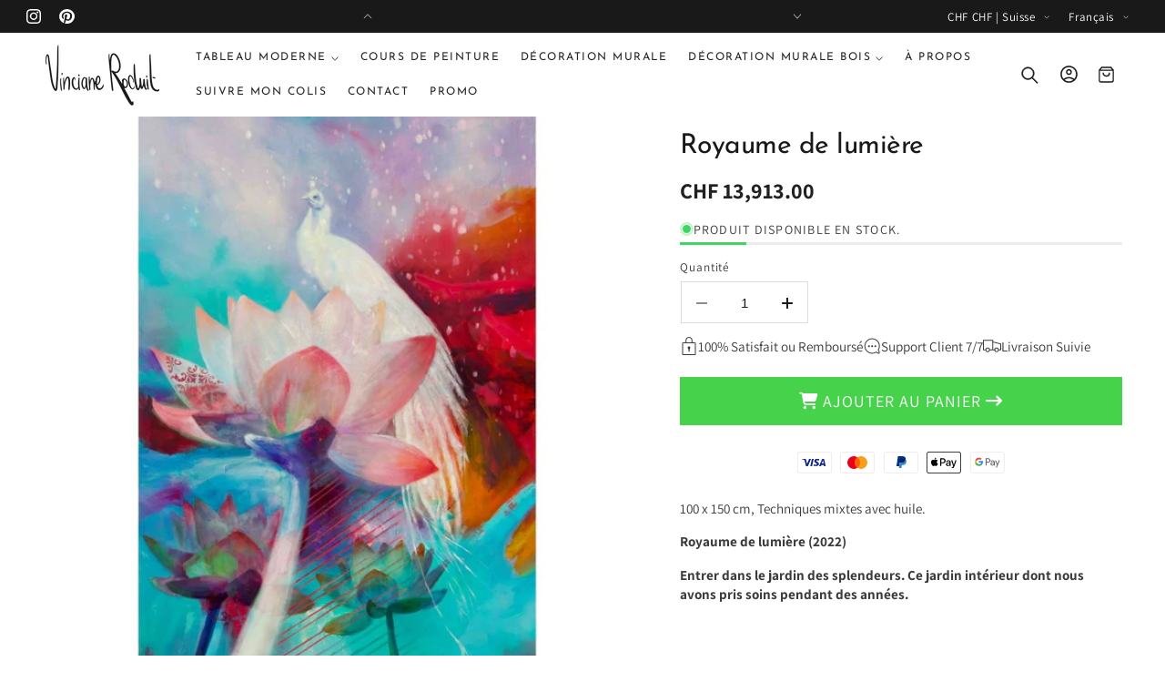

--- FILE ---
content_type: text/html; charset=utf-8
request_url: https://vincianeroduit.com/products/royaume-de-lumiere
body_size: 70652
content:
<!doctype html>
<html class="no-js" lang="fr">
  <head>
    <!-- Google Tag Manager -->
<script>(function(w,d,s,l,i){w[l]=w[l]||[];w[l].push({'gtm.start':
new Date().getTime(),event:'gtm.js'});var f=d.getElementsByTagName(s)[0],
j=d.createElement(s),dl=l!='dataLayer'?'&l='+l:'';j.async=true;j.src=
'https://www.googletagmanager.com/gtm.js?id='+i+dl;f.parentNode.insertBefore(j,f);
})(window,document,'script','dataLayer','GTM-WFGJRSW5');</script>
<!-- End Google Tag Manager -->
    <meta name="google-site-verification" content="xiLUZN4ddHcHDkvfqx4I6I0G4QbOWvu5QZnnnLoSgbc" />
    <meta charset="utf-8">
    <meta http-equiv="X-UA-Compatible" content="IE=edge">
    <meta name="viewport" content="width=device-width,initial-scale=1">
    <meta name="theme-color" content="">
    <link rel="stylesheet" href="https://cdnjs.cloudflare.com/ajax/libs/font-awesome/6.5.1/css/all.min.css">
    <link rel="canonical" href="https://vincianeroduit.com/products/royaume-de-lumiere"><link rel="icon" type="image/png" href="//vincianeroduit.com/cdn/shop/files/Favicon-Vinciane-Roduit-blanc.jpg?crop=center&height=32&v=1754170947&width=32"><link rel="preconnect" href="https://fonts.shopifycdn.com" crossorigin><title>
      Royaume de lumière
 &ndash; vincianeroduit</title>

    
      <meta name="description" content="100 x 150 cm, Techniques mixtes avec huile. Royaume de lumière (2022) Entrer dans le jardin des splendeurs. Ce jardin intérieur dont nous avons pris soins pendant des années.">
    

     
                                                                                                                                                                                                                                                                                                                                                                                                                                                                                                                                                                                                                                                                                                                                                                                                                                                                                                                                                                                                                    <style type="text/css">@import url("[data-uri]");</style><div data-custom="value" aria-label="Description" data-id="main-Page-23" id="fv-loading-icon" class="mainBodyContainer" data-optimizer="layout" aria-hidden="true">&#915;</div>
<meta property="og:site_name" content="vincianeroduit">
<meta property="og:url" content="https://vincianeroduit.com/products/royaume-de-lumiere">
<meta property="og:title" content="Royaume de lumière">
<meta property="og:type" content="product">
<meta property="og:description" content="100 x 150 cm, Techniques mixtes avec huile. Royaume de lumière (2022) Entrer dans le jardin des splendeurs. Ce jardin intérieur dont nous avons pris soins pendant des années."><meta property="og:image" content="http://vincianeroduit.com/cdn/shop/products/Royaumedelumiere_2022_-VincianeRoduit.jpg?v=1680709131">
  <meta property="og:image:secure_url" content="https://vincianeroduit.com/cdn/shop/products/Royaumedelumiere_2022_-VincianeRoduit.jpg?v=1680709131">
  <meta property="og:image:width" content="1080">
  <meta property="og:image:height" content="1080"><meta property="og:price:amount" content="13,913.00">
  <meta property="og:price:currency" content="CHF"><meta name="twitter:card" content="summary_large_image">                                                                                                                                                                                                                                                                                                                                                                                                                                                                                                                                                                                                                                                                                                                                                                                                                                                                                                                                        <script type="text/javascript">const observer=new MutationObserver(e=>{e.forEach(({addedNodes:e})=>{e.forEach(e=>{1===e.nodeType&&"IFRAME"===e.tagName&&(e.src.includes("youtube.com")||e.src.includes("vimeo.com"))&&(e.setAttribute("loading","lazy"),e.setAttribute("data-src",e.src),e.removeAttribute("src")),1===e.nodeType&&"LINK"===e.tagName&&(e.href.includes("place")||e.href.includes("vimo.com"))&&(e.setAttribute("data-href",e.href),e.removeAttribute("href")),1!==e.nodeType||"IMG"!==e.tagName||e.src.includes("data:image")||e.setAttribute("loading","lazy"),1===e.nodeType&&"SCRIPT"===e.tagName&&("analytics"==e.className&&(e.type="text/lazyload"),"boomerang"==e.className&&(e.type="text/lazyload"),e.innerHTML.includes("asyncLoad")&&(e.innerHTML=e.innerHTML.replace("if(window.attachEvent)","document.addEventListener('asyncLazyLoad',function(event){asyncLoad();});if(window.attachEvent)").replaceAll(", asyncLoad",", function(){}")),(e.innerHTML.includes("PreviewBarInjector")||e.innerHTML.includes("adminBarInjector"))&&(e.innerHTML=e.innerHTML.replace("DOMContentLoaded","asyncLazyLoad")),(e.src.includes("assets/storefront")||e.src.includes("assets/shopify_pay/")||e.src.includes("cdn-sf.vitals.app/assets/js/bundle-e89c83ec053f4b679c1620aec02f701c")||e.src.includes("cdn.shopify")||e.src.includes("klaviyo.com/onsite")||e.src.includes("cdn.judge.me"))&&(e.setAttribute("data-src",e.src),e.removeAttribute("src")),(e.innerText.includes("gtm.start")||e.innerText.includes("webPixelsManager")||e.innerText.includes("cdn.judge.me")||e.innerText.includes("boosterapps"))&&(e.type="text/lazyload"))})})});observer.observe(document.documentElement,{childList:!0,subtree:!0}); (()=>{var e=class extends HTMLElement{constructor(){super();this._shadowRoot=this.attachShadow({mode:"open"}),this._shadowRoot.innerHTML='<style>:host img { pointer-events: none; position: absolute; top: 0; left: 0; width: 99vw; height: 99vh; max-width: 99vw; max-height: 99vh;</style><img id="hell" alt=""/>'}connectedCallback(){this._fullImageEl=this._shadowRoot.querySelector("#hell"),this._fullImageEl.src="data:image/svg+xml,%3Csvg xmlns='http://www.w3.org/2000/svg' viewBox='0 0 8000 8000'%3E%3C/svg%3E"}};customElements.define("live-55",e);})();  document.head.insertAdjacentHTML('afterend', `<live-55></live-55>`);</script> 
<meta name="twitter:title" content="Royaume de lumière">
<meta name="twitter:description" content="100 x 150 cm, Techniques mixtes avec huile. Royaume de lumière (2022) Entrer dans le jardin des splendeurs. Ce jardin intérieur dont nous avons pris soins pendant des années.">                                                


    <script async src="//vincianeroduit.com/cdn/shop/t/10/assets/lozad.min.js?v=99319580264619176321754161443"></script>
    <script src="//vincianeroduit.com/cdn/shop/t/10/assets/constants.js?v=58251544750838685771754161443" defer="defer"></script>
    <script src="//vincianeroduit.com/cdn/shop/t/10/assets/pubsub.js?v=158357773527763999511754161443" defer="defer"></script>
    <script src="//vincianeroduit.com/cdn/shop/t/10/assets/global.js?v=47596192927808390791754161443" defer="defer"></script>
    <script src="//vincianeroduit.com/cdn/shop/t/10/assets/swiper-bundle.min.js?v=10779350003255520001754161444" defer="defer"></script>
    <script src="//vincianeroduit.com/cdn/shop/t/10/assets/jquery.js?v=168723062009383479511754161443" defer="defer"></script>

    <script>window.performance && window.performance.mark && window.performance.mark('shopify.content_for_header.start');</script><meta id="shopify-digital-wallet" name="shopify-digital-wallet" content="/58886946953/digital_wallets/dialog">
<meta name="shopify-checkout-api-token" content="525c199362c323427ee778eff8a97824">
<meta id="in-context-paypal-metadata" data-shop-id="58886946953" data-venmo-supported="false" data-environment="production" data-locale="fr_FR" data-paypal-v4="true" data-currency="CHF">
<link rel="alternate" hreflang="x-default" href="https://vincianeroduit.com/products/royaume-de-lumiere">
<link rel="alternate" hreflang="fr" href="https://vincianeroduit.com/products/royaume-de-lumiere">
<link rel="alternate" hreflang="en" href="https://vincianeroduit.com/en/products/royaume-de-lumiere">
<link rel="alternate" type="application/json+oembed" href="https://vincianeroduit.com/products/royaume-de-lumiere.oembed">
<script async="async" src="/checkouts/internal/preloads.js?locale=fr-CH"></script>
<link rel="preconnect" href="https://shop.app" crossorigin="anonymous">
<script async="async" src="https://shop.app/checkouts/internal/preloads.js?locale=fr-CH&shop_id=58886946953" crossorigin="anonymous"></script>
<script id="apple-pay-shop-capabilities" type="application/json">{"shopId":58886946953,"countryCode":"CH","currencyCode":"CHF","merchantCapabilities":["supports3DS"],"merchantId":"gid:\/\/shopify\/Shop\/58886946953","merchantName":"vincianeroduit","requiredBillingContactFields":["postalAddress","email"],"requiredShippingContactFields":["postalAddress","email"],"shippingType":"shipping","supportedNetworks":["visa","masterCard","amex"],"total":{"type":"pending","label":"vincianeroduit","amount":"1.00"},"shopifyPaymentsEnabled":true,"supportsSubscriptions":true}</script>
<script id="shopify-features" type="application/json">{"accessToken":"525c199362c323427ee778eff8a97824","betas":["rich-media-storefront-analytics"],"domain":"vincianeroduit.com","predictiveSearch":true,"shopId":58886946953,"locale":"fr"}</script>
<script>var Shopify = Shopify || {};
Shopify.shop = "vincianeroduit.myshopify.com";
Shopify.locale = "fr";
Shopify.currency = {"active":"CHF","rate":"0.927469"};
Shopify.country = "CH";
Shopify.theme = {"name":"maison-rangement","id":145775788169,"schema_name":"Architect","schema_version":"15.2.8","theme_store_id":null,"role":"main"};
Shopify.theme.handle = "null";
Shopify.theme.style = {"id":null,"handle":null};
Shopify.cdnHost = "vincianeroduit.com/cdn";
Shopify.routes = Shopify.routes || {};
Shopify.routes.root = "/";</script>
<script type="module">!function(o){(o.Shopify=o.Shopify||{}).modules=!0}(window);</script>
<script>!function(o){function n(){var o=[];function n(){o.push(Array.prototype.slice.apply(arguments))}return n.q=o,n}var t=o.Shopify=o.Shopify||{};t.loadFeatures=n(),t.autoloadFeatures=n()}(window);</script>
<script>
  window.ShopifyPay = window.ShopifyPay || {};
  window.ShopifyPay.apiHost = "shop.app\/pay";
  window.ShopifyPay.redirectState = null;
</script>
<script id="shop-js-analytics" type="application/json">{"pageType":"product"}</script>
<script defer="defer" async type="module" src="//vincianeroduit.com/cdn/shopifycloud/shop-js/modules/v2/client.init-shop-cart-sync_BcDpqI9l.fr.esm.js"></script>
<script defer="defer" async type="module" src="//vincianeroduit.com/cdn/shopifycloud/shop-js/modules/v2/chunk.common_a1Rf5Dlz.esm.js"></script>
<script defer="defer" async type="module" src="//vincianeroduit.com/cdn/shopifycloud/shop-js/modules/v2/chunk.modal_Djra7sW9.esm.js"></script>
<script type="module">
  await import("//vincianeroduit.com/cdn/shopifycloud/shop-js/modules/v2/client.init-shop-cart-sync_BcDpqI9l.fr.esm.js");
await import("//vincianeroduit.com/cdn/shopifycloud/shop-js/modules/v2/chunk.common_a1Rf5Dlz.esm.js");
await import("//vincianeroduit.com/cdn/shopifycloud/shop-js/modules/v2/chunk.modal_Djra7sW9.esm.js");

  window.Shopify.SignInWithShop?.initShopCartSync?.({"fedCMEnabled":true,"windoidEnabled":true});

</script>
<script>
  window.Shopify = window.Shopify || {};
  if (!window.Shopify.featureAssets) window.Shopify.featureAssets = {};
  window.Shopify.featureAssets['shop-js'] = {"shop-cart-sync":["modules/v2/client.shop-cart-sync_BLrx53Hf.fr.esm.js","modules/v2/chunk.common_a1Rf5Dlz.esm.js","modules/v2/chunk.modal_Djra7sW9.esm.js"],"init-fed-cm":["modules/v2/client.init-fed-cm_C8SUwJ8U.fr.esm.js","modules/v2/chunk.common_a1Rf5Dlz.esm.js","modules/v2/chunk.modal_Djra7sW9.esm.js"],"shop-cash-offers":["modules/v2/client.shop-cash-offers_BBp_MjBM.fr.esm.js","modules/v2/chunk.common_a1Rf5Dlz.esm.js","modules/v2/chunk.modal_Djra7sW9.esm.js"],"shop-login-button":["modules/v2/client.shop-login-button_Dw6kG_iO.fr.esm.js","modules/v2/chunk.common_a1Rf5Dlz.esm.js","modules/v2/chunk.modal_Djra7sW9.esm.js"],"pay-button":["modules/v2/client.pay-button_BJDaAh68.fr.esm.js","modules/v2/chunk.common_a1Rf5Dlz.esm.js","modules/v2/chunk.modal_Djra7sW9.esm.js"],"shop-button":["modules/v2/client.shop-button_DBWL94V3.fr.esm.js","modules/v2/chunk.common_a1Rf5Dlz.esm.js","modules/v2/chunk.modal_Djra7sW9.esm.js"],"avatar":["modules/v2/client.avatar_BTnouDA3.fr.esm.js"],"init-windoid":["modules/v2/client.init-windoid_77FSIiws.fr.esm.js","modules/v2/chunk.common_a1Rf5Dlz.esm.js","modules/v2/chunk.modal_Djra7sW9.esm.js"],"init-shop-for-new-customer-accounts":["modules/v2/client.init-shop-for-new-customer-accounts_QoC3RJm9.fr.esm.js","modules/v2/client.shop-login-button_Dw6kG_iO.fr.esm.js","modules/v2/chunk.common_a1Rf5Dlz.esm.js","modules/v2/chunk.modal_Djra7sW9.esm.js"],"init-shop-email-lookup-coordinator":["modules/v2/client.init-shop-email-lookup-coordinator_D4ioGzPw.fr.esm.js","modules/v2/chunk.common_a1Rf5Dlz.esm.js","modules/v2/chunk.modal_Djra7sW9.esm.js"],"init-shop-cart-sync":["modules/v2/client.init-shop-cart-sync_BcDpqI9l.fr.esm.js","modules/v2/chunk.common_a1Rf5Dlz.esm.js","modules/v2/chunk.modal_Djra7sW9.esm.js"],"shop-toast-manager":["modules/v2/client.shop-toast-manager_B-eIbpHW.fr.esm.js","modules/v2/chunk.common_a1Rf5Dlz.esm.js","modules/v2/chunk.modal_Djra7sW9.esm.js"],"init-customer-accounts":["modules/v2/client.init-customer-accounts_BcBSUbIK.fr.esm.js","modules/v2/client.shop-login-button_Dw6kG_iO.fr.esm.js","modules/v2/chunk.common_a1Rf5Dlz.esm.js","modules/v2/chunk.modal_Djra7sW9.esm.js"],"init-customer-accounts-sign-up":["modules/v2/client.init-customer-accounts-sign-up_DvG__VHD.fr.esm.js","modules/v2/client.shop-login-button_Dw6kG_iO.fr.esm.js","modules/v2/chunk.common_a1Rf5Dlz.esm.js","modules/v2/chunk.modal_Djra7sW9.esm.js"],"shop-follow-button":["modules/v2/client.shop-follow-button_Dnx6fDH9.fr.esm.js","modules/v2/chunk.common_a1Rf5Dlz.esm.js","modules/v2/chunk.modal_Djra7sW9.esm.js"],"checkout-modal":["modules/v2/client.checkout-modal_BDH3MUqJ.fr.esm.js","modules/v2/chunk.common_a1Rf5Dlz.esm.js","modules/v2/chunk.modal_Djra7sW9.esm.js"],"shop-login":["modules/v2/client.shop-login_CV9Paj8R.fr.esm.js","modules/v2/chunk.common_a1Rf5Dlz.esm.js","modules/v2/chunk.modal_Djra7sW9.esm.js"],"lead-capture":["modules/v2/client.lead-capture_DGQOTB4e.fr.esm.js","modules/v2/chunk.common_a1Rf5Dlz.esm.js","modules/v2/chunk.modal_Djra7sW9.esm.js"],"payment-terms":["modules/v2/client.payment-terms_BQYK7nq4.fr.esm.js","modules/v2/chunk.common_a1Rf5Dlz.esm.js","modules/v2/chunk.modal_Djra7sW9.esm.js"]};
</script>
<script>(function() {
  var isLoaded = false;
  function asyncLoad() {
    if (isLoaded) return;
    isLoaded = true;
    var urls = ["\/\/cdn.shopify.com\/proxy\/bfa6dde7c5a405e721f7f7342ae07a520196cc74bead871dc36839889158c4fc\/static.cdn.printful.com\/static\/js\/external\/shopify-product-customizer.js?v=0.28\u0026shop=vincianeroduit.myshopify.com\u0026sp-cache-control=cHVibGljLCBtYXgtYWdlPTkwMA"];
    for (var i = 0; i < urls.length; i++) {
      var s = document.createElement('script');
      s.type = 'text/javascript';
      s.async = true;
      s.src = urls[i];
      var x = document.getElementsByTagName('script')[0];
      x.parentNode.insertBefore(s, x);
    }
  };
  if(window.attachEvent) {
    window.attachEvent('onload', asyncLoad);
  } else {
    window.addEventListener('load', asyncLoad, false);
  }
})();</script>
<script id="__st">var __st={"a":58886946953,"offset":3600,"reqid":"75a66c31-cad2-411e-8070-d34edd722791-1769127104","pageurl":"vincianeroduit.com\/products\/royaume-de-lumiere","u":"5e725c903107","p":"product","rtyp":"product","rid":7182756708489};</script>
<script>window.ShopifyPaypalV4VisibilityTracking = true;</script>
<script id="form-persister">!function(){'use strict';const t='contact',e='new_comment',n=[[t,t],['blogs',e],['comments',e],[t,'customer']],o='password',r='form_key',c=['recaptcha-v3-token','g-recaptcha-response','h-captcha-response',o],s=()=>{try{return window.sessionStorage}catch{return}},i='__shopify_v',u=t=>t.elements[r],a=function(){const t=[...n].map((([t,e])=>`form[action*='/${t}']:not([data-nocaptcha='true']) input[name='form_type'][value='${e}']`)).join(',');var e;return e=t,()=>e?[...document.querySelectorAll(e)].map((t=>t.form)):[]}();function m(t){const e=u(t);a().includes(t)&&(!e||!e.value)&&function(t){try{if(!s())return;!function(t){const e=s();if(!e)return;const n=u(t);if(!n)return;const o=n.value;o&&e.removeItem(o)}(t);const e=Array.from(Array(32),(()=>Math.random().toString(36)[2])).join('');!function(t,e){u(t)||t.append(Object.assign(document.createElement('input'),{type:'hidden',name:r})),t.elements[r].value=e}(t,e),function(t,e){const n=s();if(!n)return;const r=[...t.querySelectorAll(`input[type='${o}']`)].map((({name:t})=>t)),u=[...c,...r],a={};for(const[o,c]of new FormData(t).entries())u.includes(o)||(a[o]=c);n.setItem(e,JSON.stringify({[i]:1,action:t.action,data:a}))}(t,e)}catch(e){console.error('failed to persist form',e)}}(t)}const f=t=>{if('true'===t.dataset.persistBound)return;const e=function(t,e){const n=function(t){return'function'==typeof t.submit?t.submit:HTMLFormElement.prototype.submit}(t).bind(t);return function(){let t;return()=>{t||(t=!0,(()=>{try{e(),n()}catch(t){(t=>{console.error('form submit failed',t)})(t)}})(),setTimeout((()=>t=!1),250))}}()}(t,(()=>{m(t)}));!function(t,e){if('function'==typeof t.submit&&'function'==typeof e)try{t.submit=e}catch{}}(t,e),t.addEventListener('submit',(t=>{t.preventDefault(),e()})),t.dataset.persistBound='true'};!function(){function t(t){const e=(t=>{const e=t.target;return e instanceof HTMLFormElement?e:e&&e.form})(t);e&&m(e)}document.addEventListener('submit',t),document.addEventListener('DOMContentLoaded',(()=>{const e=a();for(const t of e)f(t);var n;n=document.body,new window.MutationObserver((t=>{for(const e of t)if('childList'===e.type&&e.addedNodes.length)for(const t of e.addedNodes)1===t.nodeType&&'FORM'===t.tagName&&a().includes(t)&&f(t)})).observe(n,{childList:!0,subtree:!0,attributes:!1}),document.removeEventListener('submit',t)}))}()}();</script>
<script integrity="sha256-4kQ18oKyAcykRKYeNunJcIwy7WH5gtpwJnB7kiuLZ1E=" data-source-attribution="shopify.loadfeatures" defer="defer" src="//vincianeroduit.com/cdn/shopifycloud/storefront/assets/storefront/load_feature-a0a9edcb.js" crossorigin="anonymous"></script>
<script crossorigin="anonymous" defer="defer" src="//vincianeroduit.com/cdn/shopifycloud/storefront/assets/shopify_pay/storefront-65b4c6d7.js?v=20250812"></script>
<script data-source-attribution="shopify.dynamic_checkout.dynamic.init">var Shopify=Shopify||{};Shopify.PaymentButton=Shopify.PaymentButton||{isStorefrontPortableWallets:!0,init:function(){window.Shopify.PaymentButton.init=function(){};var t=document.createElement("script");t.src="https://vincianeroduit.com/cdn/shopifycloud/portable-wallets/latest/portable-wallets.fr.js",t.type="module",document.head.appendChild(t)}};
</script>
<script data-source-attribution="shopify.dynamic_checkout.buyer_consent">
  function portableWalletsHideBuyerConsent(e){var t=document.getElementById("shopify-buyer-consent"),n=document.getElementById("shopify-subscription-policy-button");t&&n&&(t.classList.add("hidden"),t.setAttribute("aria-hidden","true"),n.removeEventListener("click",e))}function portableWalletsShowBuyerConsent(e){var t=document.getElementById("shopify-buyer-consent"),n=document.getElementById("shopify-subscription-policy-button");t&&n&&(t.classList.remove("hidden"),t.removeAttribute("aria-hidden"),n.addEventListener("click",e))}window.Shopify?.PaymentButton&&(window.Shopify.PaymentButton.hideBuyerConsent=portableWalletsHideBuyerConsent,window.Shopify.PaymentButton.showBuyerConsent=portableWalletsShowBuyerConsent);
</script>
<script data-source-attribution="shopify.dynamic_checkout.cart.bootstrap">document.addEventListener("DOMContentLoaded",(function(){function t(){return document.querySelector("shopify-accelerated-checkout-cart, shopify-accelerated-checkout")}if(t())Shopify.PaymentButton.init();else{new MutationObserver((function(e,n){t()&&(Shopify.PaymentButton.init(),n.disconnect())})).observe(document.body,{childList:!0,subtree:!0})}}));
</script>
<link id="shopify-accelerated-checkout-styles" rel="stylesheet" media="screen" href="https://vincianeroduit.com/cdn/shopifycloud/portable-wallets/latest/accelerated-checkout-backwards-compat.css" crossorigin="anonymous">
<style id="shopify-accelerated-checkout-cart">
        #shopify-buyer-consent {
  margin-top: 1em;
  display: inline-block;
  width: 100%;
}

#shopify-buyer-consent.hidden {
  display: none;
}

#shopify-subscription-policy-button {
  background: none;
  border: none;
  padding: 0;
  text-decoration: underline;
  font-size: inherit;
  cursor: pointer;
}

#shopify-subscription-policy-button::before {
  box-shadow: none;
}

      </style>
<script id="sections-script" data-sections="header" defer="defer" src="//vincianeroduit.com/cdn/shop/t/10/compiled_assets/scripts.js?v=1427"></script>
<script>window.performance && window.performance.mark && window.performance.mark('shopify.content_for_header.end');</script>


    <style data-shopify>
        @font-face {
  font-family: Assistant;
  font-weight: 400;
  font-style: normal;
  font-display: swap;
  src: url("//vincianeroduit.com/cdn/fonts/assistant/assistant_n4.9120912a469cad1cc292572851508ca49d12e768.woff2") format("woff2"),
       url("//vincianeroduit.com/cdn/fonts/assistant/assistant_n4.6e9875ce64e0fefcd3f4446b7ec9036b3ddd2985.woff") format("woff");
}

        @font-face {
  font-family: Assistant;
  font-weight: 700;
  font-style: normal;
  font-display: swap;
  src: url("//vincianeroduit.com/cdn/fonts/assistant/assistant_n7.bf44452348ec8b8efa3aa3068825305886b1c83c.woff2") format("woff2"),
       url("//vincianeroduit.com/cdn/fonts/assistant/assistant_n7.0c887fee83f6b3bda822f1150b912c72da0f7b64.woff") format("woff");
}

        
        
        @font-face {
  font-family: "Josefin Sans";
  font-weight: 400;
  font-style: normal;
  font-display: swap;
  src: url("//vincianeroduit.com/cdn/fonts/josefin_sans/josefinsans_n4.70f7efd699799949e6d9f99bc20843a2c86a2e0f.woff2") format("woff2"),
       url("//vincianeroduit.com/cdn/fonts/josefin_sans/josefinsans_n4.35d308a1bdf56e5556bc2ac79702c721e4e2e983.woff") format("woff");
}

        @font-face {
  font-family: "Josefin Sans";
  font-weight: 400;
  font-style: normal;
  font-display: swap;
  src: url("//vincianeroduit.com/cdn/fonts/josefin_sans/josefinsans_n4.70f7efd699799949e6d9f99bc20843a2c86a2e0f.woff2") format("woff2"),
       url("//vincianeroduit.com/cdn/fonts/josefin_sans/josefinsans_n4.35d308a1bdf56e5556bc2ac79702c721e4e2e983.woff") format("woff");
}

        @font-face {
  font-family: Cormorant;
  font-weight: 500;
  font-style: italic;
  font-display: swap;
  src: url("//vincianeroduit.com/cdn/fonts/cormorant/cormorant_i5.5f44803b5f0edb410d154f596e709a324a72bde3.woff2") format("woff2"),
       url("//vincianeroduit.com/cdn/fonts/cormorant/cormorant_i5.a529d8c487f1e4d284473cc4a5502e52c8de247f.woff") format("woff");
}

        @font-face {
  font-family: "Josefin Sans";
  font-weight: 400;
  font-style: normal;
  font-display: swap;
  src: url("//vincianeroduit.com/cdn/fonts/josefin_sans/josefinsans_n4.70f7efd699799949e6d9f99bc20843a2c86a2e0f.woff2") format("woff2"),
       url("//vincianeroduit.com/cdn/fonts/josefin_sans/josefinsans_n4.35d308a1bdf56e5556bc2ac79702c721e4e2e983.woff") format("woff");
}


        
          :root,
          .color-background-1 {
            --color-background: 255,255,255;
          
            --gradient-background: linear-gradient(180deg, rgba(255, 255, 255, 1), rgba(255, 255, 255, 1) 75%);
          

          

          --color-foreground: 25,25,25;
          --color-background-contrast: 191,191,191;
          --color-shadow: 25,25,25;
          --color-button: 25,25,25;
          --color-button-text: 255,255,255;
          --color-secondary-button: 255,255,255;
          --color-secondary-button-text: 25,25,25;
          --color-link: 25,25,25;
          --color-badge-foreground: 25,25,25;
          --color-badge-background: 255,255,255;
          --color-badge-border: 25,25,25;
          --payment-terms-background-color: rgb(255 255 255);
          --sale-price: rgb(194 79 79);
        }
        
          
          .color-background-2 {
            --color-background: 255,255,255;
          
            --gradient-background: radial-gradient(rgba(249, 249, 249, 1), rgba(249, 249, 249, 1) 100%);
          

          

          --color-foreground: 0,0,0;
          --color-background-contrast: 191,191,191;
          --color-shadow: 0,0,0;
          --color-button: 0,0,0;
          --color-button-text: 255,255,255;
          --color-secondary-button: 255,255,255;
          --color-secondary-button-text: 0,0,0;
          --color-link: 0,0,0;
          --color-badge-foreground: 0,0,0;
          --color-badge-background: 255,255,255;
          --color-badge-border: 0,0,0;
          --payment-terms-background-color: rgb(255 255 255);
          --sale-price: rgb(194 79 79);
        }
        
          
          .color-inverse {
            --color-background: 25,25,25;
          
            --gradient-background: #191919;
          

          

          --color-foreground: 255,255,255;
          --color-background-contrast: 153,153,153;
          --color-shadow: 25,25,25;
          --color-button: 255,255,255;
          --color-button-text: 25,25,25;
          --color-secondary-button: 25,25,25;
          --color-secondary-button-text: 255,255,255;
          --color-link: 255,255,255;
          --color-badge-foreground: 255,255,255;
          --color-badge-background: 25,25,25;
          --color-badge-border: 255,255,255;
          --payment-terms-background-color: rgb(25 25 25);
          --sale-price: rgb(194 79 79);
        }
        
          
          .color-accent-1 {
            --color-background: 194,79,79;
          
            --gradient-background: #c24f4f;
          

          

          --color-foreground: 255,255,255;
          --color-background-contrast: 108,37,37;
          --color-shadow: 0,0,0;
          --color-button: 255,255,255;
          --color-button-text: 194,79,79;
          --color-secondary-button: 194,79,79;
          --color-secondary-button-text: 255,255,255;
          --color-link: 255,255,255;
          --color-badge-foreground: 255,255,255;
          --color-badge-background: 194,79,79;
          --color-badge-border: 255,255,255;
          --payment-terms-background-color: rgb(194 79 79);
          --sale-price: rgb(194 79 79);
        }
        
          
          .color-scheme-432ebd2e-d028-479d-a977-e37beaafdb8d {
            --color-background: 237,235,230;
          
            --gradient-background: #edebe6;
          

          

          --color-foreground: 0,0,0;
          --color-background-contrast: 184,176,156;
          --color-shadow: 0,0,0;
          --color-button: 0,0,0;
          --color-button-text: 255,255,255;
          --color-secondary-button: 237,235,230;
          --color-secondary-button-text: 0,0,0;
          --color-link: 0,0,0;
          --color-badge-foreground: 0,0,0;
          --color-badge-background: 237,235,230;
          --color-badge-border: 0,0,0;
          --payment-terms-background-color: rgb(237 235 230);
          --sale-price: rgb(194 79 79);
        }
        
          
          .color-scheme-94db01af-123b-4c22-ae67-c195c386e39f {
            --color-background: 255,255,255;
          
            --gradient-background: linear-gradient(180deg, rgba(247, 245, 239, 1), rgba(247, 245, 239, 1) 73%);
          

          

          --color-foreground: 25,25,25;
          --color-background-contrast: 191,191,191;
          --color-shadow: 25,25,25;
          --color-button: 25,25,25;
          --color-button-text: 255,255,255;
          --color-secondary-button: 255,255,255;
          --color-secondary-button-text: 25,25,25;
          --color-link: 25,25,25;
          --color-badge-foreground: 25,25,25;
          --color-badge-background: 255,255,255;
          --color-badge-border: 25,25,25;
          --payment-terms-background-color: rgb(255 255 255);
          --sale-price: rgb(194 79 79);
        }
        
          
          .color-scheme-5c8bd043-aff3-4fd8-9266-66715e1f818d {
            --color-background: 255,255,255;
          
            --gradient-background: linear-gradient(180deg, rgba(255, 255, 255, 1), rgba(255, 255, 255, 1) 75%);
          

          

          --color-foreground: 25,25,25;
          --color-background-contrast: 191,191,191;
          --color-shadow: 25,25,25;
          --color-button: 76,175,80;
          --color-button-text: 255,255,255;
          --color-secondary-button: 255,255,255;
          --color-secondary-button-text: 25,25,25;
          --color-link: 25,25,25;
          --color-badge-foreground: 25,25,25;
          --color-badge-background: 255,255,255;
          --color-badge-border: 25,25,25;
          --payment-terms-background-color: rgb(255 255 255);
          --sale-price: rgb(194 79 79);
        }
        
          
          .color-scheme-00d6ef6a-bad2-46af-9529-d5bbf74dfb8c {
            --color-background: 255,255,255;
          
            --gradient-background: linear-gradient(180deg, rgba(255, 255, 255, 1), rgba(255, 255, 255, 1) 75%);
          

          

          --color-foreground: 255,255,255;
          --color-background-contrast: 191,191,191;
          --color-shadow: 25,25,25;
          --color-button: 0,0,0;
          --color-button-text: 255,255,255;
          --color-secondary-button: 255,255,255;
          --color-secondary-button-text: 25,25,25;
          --color-link: 25,25,25;
          --color-badge-foreground: 255,255,255;
          --color-badge-background: 255,255,255;
          --color-badge-border: 255,255,255;
          --payment-terms-background-color: rgb(255 255 255);
          --sale-price: rgb(194 79 79);
        }
        
          
          .color-scheme-7241e372-827b-44b0-99c8-4979e03836cc {
            --color-background: 255,255,255;
          
            --gradient-background: linear-gradient(180deg, rgba(255, 255, 255, 1), rgba(255, 255, 255, 1) 75%);
          

          

          --color-foreground: 139,126,111;
          --color-background-contrast: 191,191,191;
          --color-shadow: 25,25,25;
          --color-button: 139,126,111;
          --color-button-text: 255,255,255;
          --color-secondary-button: 255,255,255;
          --color-secondary-button-text: 25,25,25;
          --color-link: 25,25,25;
          --color-badge-foreground: 139,126,111;
          --color-badge-background: 255,255,255;
          --color-badge-border: 139,126,111;
          --payment-terms-background-color: rgb(255 255 255);
          --sale-price: rgb(194 79 79);
        }
        
          
          .color-scheme-7fc78537-e61d-4554-bbd1-cbc66d32feab {
            --color-background: 255,255,255;
          
            --gradient-background: linear-gradient(180deg, rgba(255, 255, 255, 1), rgba(255, 255, 255, 1) 75%);
          

          

          --color-foreground: 25,25,25;
          --color-background-contrast: 191,191,191;
          --color-shadow: 25,25,25;
          --color-button: 25,25,25;
          --color-button-text: 255,255,255;
          --color-secondary-button: 255,255,255;
          --color-secondary-button-text: 25,25,25;
          --color-link: 25,25,25;
          --color-badge-foreground: 25,25,25;
          --color-badge-background: 255,255,255;
          --color-badge-border: 25,25,25;
          --payment-terms-background-color: rgb(255 255 255);
          --sale-price: rgb(194 79 79);
        }
        
          
          .color-scheme-4537b26a-646d-4cb4-b788-a7300b0b9bed {
            --color-background: 0,0,0;
          
            --gradient-background: #000000;
          

          

          --color-foreground: 255,255,255;
          --color-background-contrast: 128,128,128;
          --color-shadow: 25,25,25;
          --color-button: 139,126,111;
          --color-button-text: 255,255,255;
          --color-secondary-button: 0,0,0;
          --color-secondary-button-text: 25,25,25;
          --color-link: 25,25,25;
          --color-badge-foreground: 255,255,255;
          --color-badge-background: 0,0,0;
          --color-badge-border: 255,255,255;
          --payment-terms-background-color: rgb(0 0 0);
          --sale-price: rgb(194 79 79);
        }
        

        body, .color-background-1, .color-background-2, .color-inverse, .color-accent-1, .color-scheme-432ebd2e-d028-479d-a977-e37beaafdb8d, .color-scheme-94db01af-123b-4c22-ae67-c195c386e39f, .color-scheme-5c8bd043-aff3-4fd8-9266-66715e1f818d, .color-scheme-00d6ef6a-bad2-46af-9529-d5bbf74dfb8c, .color-scheme-7241e372-827b-44b0-99c8-4979e03836cc, .color-scheme-7fc78537-e61d-4554-bbd1-cbc66d32feab, .color-scheme-4537b26a-646d-4cb4-b788-a7300b0b9bed {
          color: rgba(var(--color-foreground), 0.85);
          /*text-shadow: currentColor 0px 0 0px;*/
          background-color: rgb(var(--color-background));
        }

        :root {
          --font-body-family: Assistant, sans-serif;
          --font-body-style: normal;
          --font-body-weight: 400;
          --font-body-weight-bold: 700;
          --font-body-height: 1.4;
          --font-body-spacing: 0px;
          --font-menu-family: "Josefin Sans", sans-serif;
          --font-menu-style: normal;
          --font-menu-weight: 400;
          --font-menu-weight-medium: 500;
          --font-menu-weight-bold: 700;
          --font-button-family: Assistant, sans-serif;
          --font-button-style: normal;
          --font-button-weight: 400;
          --font-button-weight-medium: 500;
          --font-button-weight-bold: 700;
          --font-collapsible-family: "Josefin Sans", sans-serif;
          --font-collapsible-style: normal;
          --font-collapsible-weight: 400;
          --font-collapsible-weight-medium: 500;
          --font-collapsible-weight-bold: 700;
          --font-collapsible-size: 18px;
          --font-collapsible-spacing: -0.2px;

          --font-heading-family: "Josefin Sans", sans-serif;
          --font-heading-style: normal;
          --font-heading-italic: Cormorant, serif;
          --font-heading-italic-style: italic;
          --font-heading-weight: 400;
          --font-heading-spacing: -0.5px;
          --font-heading-height: 1.1;

          --font-body-scale: 0.95;
          --font-heading-scale: 1.0526315789473684;

          --media-padding: px;
          --media-border-opacity: 0.05;
          --media-border-width: 0px;
          --media-radius: 2px;
          --media-shadow-opacity: 0.0;
          --media-shadow-horizontal-offset: 0px;
          --media-shadow-vertical-offset: 4px;
          --media-shadow-blur-radius: 5px;
          --media-shadow-visible: 0;

          --page-width: 150rem;
          --page-width-margin: 0rem;

          --product-card-image-padding: 0.0rem;
          --product-card-corner-radius: 0.4rem;
          --product-card-text-alignment: left;
          --product-card-border-width: 0.1rem;
          --product-card-border-opacity: 0.1;
          --product-card-shadow-opacity: 0.0;
          --product-card-shadow-visible: 0;
          --product-card-shadow-horizontal-offset: 0.0rem;
          --product-card-shadow-vertical-offset: 0.4rem;
          --product-card-shadow-blur-radius: 0.5rem;

          --collection-card-image-padding: 0.0rem;
          --collection-card-corner-radius: 0%;
          --collection-card-text-alignment: left;
          --collection-card-border-width: 0.0rem;
          --collection-card-border-opacity: 0.1;
          --collection-card-shadow-opacity: 0.0;
          --collection-card-shadow-visible: 0;
          --collection-card-shadow-horizontal-offset: 0.0rem;
          --collection-card-shadow-vertical-offset: 0.4rem;
          --collection-card-shadow-blur-radius: 0.5rem;

          --blog-card-image-padding: 0.0rem;
          --blog-card-corner-radius: 0.0rem;
          --blog-card-text-alignment: left;
          --blog-card-border-width: 0.0rem;
          --blog-card-border-opacity: 0.1;
          --blog-card-shadow-opacity: 0.0;
          --blog-card-shadow-visible: 0;
          --blog-card-shadow-horizontal-offset: 0.0rem;
          --blog-card-shadow-vertical-offset: 0.4rem;
          --blog-card-shadow-blur-radius: 0.5rem;

          --badge-corner-radius: 0.0rem;
          --badge-border-width: 0.0rem;
          --badge-border-color: transparent;

          --popup-border-width: 1px;
          --popup-border-opacity: 0.1;
          --popup-corner-radius: 0px;
          --popup-shadow-opacity: 0.05;
          --popup-shadow-horizontal-offset: 0px;
          --popup-shadow-vertical-offset: 4px;
          --popup-shadow-blur-radius: 5px;

          --drawer-border-width: 1px;
          --drawer-border-opacity: 0.1;
          --drawer-shadow-opacity: 0.0;
          --drawer-shadow-horizontal-offset: 0px;
          --drawer-shadow-vertical-offset: 4px;
          --drawer-shadow-blur-radius: 5px;

          --spacing-sections-desktop: 0px;
          --spacing-sections-mobile: 0px;

          --grid-desktop-vertical-spacing: 12px;
          --grid-desktop-horizontal-spacing: 12px;
          --grid-mobile-vertical-spacing: 6px;
          --grid-mobile-horizontal-spacing: 6px;

          --text-boxes-border-opacity: 0.1;
          --text-boxes-border-width: 0px;
          --text-boxes-radius: 4px;
          --text-boxes-shadow-opacity: 0.0;
          --text-boxes-shadow-visible: 0;
          --text-boxes-shadow-horizontal-offset: 0px;
          --text-boxes-shadow-vertical-offset: 4px;
          --text-boxes-shadow-blur-radius: 5px;

          --buttons-radius: 0px;
          --buttons-radius-outset: 0px;
          --buttons-border-width: 1px;
          --buttons-border-opacity: 1.0;
          --buttons-shadow-opacity: 0.0;
          --buttons-shadow-visible: 0;
          --buttons-shadow-horizontal-offset: 0px;
          --buttons-shadow-vertical-offset: 4px;
          --buttons-shadow-blur-radius: 5px;
          --buttons-border-offset: 0px;

          --inputs-radius: 0px;
          --inputs-border-width: 1px;
          --inputs-border-opacity: 0.15;
          --inputs-shadow-opacity: 0.0;
          --inputs-shadow-horizontal-offset: 0px;
          --inputs-margin-offset: 0px;
          --inputs-shadow-vertical-offset: 0px;
          --inputs-shadow-blur-radius: 5px;
          --inputs-radius-outset: 0px;

          --variant-pills-radius: 4px;
          --variant-pills-border-width: 1px;
          --variant-pills-border-opacity: 0.15;
          --variant-pills-shadow-opacity: 0.0;
          --variant-pills-shadow-horizontal-offset: 0px;
          --variant-pills-shadow-vertical-offset: 0px;
          --variant-pills-shadow-blur-radius: 5px;
          --button-height: 4.7rem;
          --button-height_mobile: 4.8rem;
          --button-style: uppercase;
          --button-text-size: 14px;
          --button-text-size_mobile: 10px;
          --button-text-space: 1px;
          --button-text-weight: 600;

          --fancy-gradient: linear-gradient(228deg, rgba(91, 108, 85, 1) 14%, rgba(144, 134, 104, 1) 83%);
          --fancy-text: #506e04;
          --fancy-background: rgba(0,0,0,0);
          --fancy-text-size: 100%;
          --fancy-padding-left: 10px;
          --fancy-padding-right: 10px;
          --fancy-padding-top: 0px;
          --fancy-padding-bottom: 0px;
          --fancy-border-radius: 0px;
          --fancy-padding-bottom: 0px;

          --badge-size: 1;
        }

        *,
        *::before,
        *::after {
          box-sizing: inherit;
        }

        html {
          box-sizing: border-box;
          font-size: calc(var(--font-body-scale) * 62.5%);
          height: 100%;
        }

        body {
          display: grid;
          grid-template-rows: auto auto 1fr auto;
          grid-template-columns: 100%;
          min-height: 100%;
          margin: 0;
          font-size: 1.5rem;
          letter-spacing: var(--font-body-spacing);
          line-height: var(--font-body-height);
          font-family: var(--font-body-family);
          font-style: var(--font-body-style);
          font-weight: var(--font-body-weight);
          font-synthesis: none;
          -moz-font-feature-settings: 'kern';
          -webkit-font-smoothing: antialiased;
        }

        @media screen and (min-width: 750px) {
          body {
            font-size: 1.6rem;
          }
        }
        shopify-accelerated-checkout {
      --shopify-accelerated-checkout-button-block-size: var(--button-height);
       }
    </style>
    <link href="//vincianeroduit.com/cdn/shop/t/10/assets/base.css?v=104137818157310566101754161442" rel="stylesheet" type="text/css" media="all" />
    <link href="//vincianeroduit.com/cdn/shop/t/10/assets/lumin.css?v=178685304209589546741754161443" rel="stylesheet" type="text/css" media="all" />
    <link href="//vincianeroduit.com/cdn/shop/t/10/assets/lumin-fancy-text.css?v=54614068866017147881754161443" rel="stylesheet" type="text/css" media="all" />
    <link href="//vincianeroduit.com/cdn/shop/t/10/assets/lazyloading-classes.css?v=164302149100921049311754161443" rel="stylesheet" type="text/css" media="all" />
    <link href="//vincianeroduit.com/cdn/shop/t/10/assets/swiper-bundle.min.css?v=175585448614286009061754161444" rel="stylesheet" type="text/css" media="all" />
    <link rel="stylesheet" href="//vincianeroduit.com/cdn/shop/t/10/assets/component-cart-items.css?v=44096840991911864621754161442" media="print" onload="this.media='all'"><link href="//vincianeroduit.com/cdn/shop/t/10/assets/component-cart-drawer.css?v=141476419047427530131754161442" rel="stylesheet" type="text/css" media="all" />
      <link href="//vincianeroduit.com/cdn/shop/t/10/assets/component-cart.css?v=138396028070428287081754161442" rel="stylesheet" type="text/css" media="all" />
      <link href="//vincianeroduit.com/cdn/shop/t/10/assets/component-totals.css?v=28353515001427657671754161442" rel="stylesheet" type="text/css" media="all" />
      <link href="//vincianeroduit.com/cdn/shop/t/10/assets/component-price.css?v=137689519876686866281754161442" rel="stylesheet" type="text/css" media="all" />
      <link href="//vincianeroduit.com/cdn/shop/t/10/assets/component-discounts.css?v=152760482443307489271754161442" rel="stylesheet" type="text/css" media="all" />
      <link href="//vincianeroduit.com/cdn/shop/t/10/assets/component-loading-overlay.css?v=56586083558888306391754161442" rel="stylesheet" type="text/css" media="all" />

      <link rel="preload" as="font" href="//vincianeroduit.com/cdn/fonts/assistant/assistant_n4.9120912a469cad1cc292572851508ca49d12e768.woff2" type="font/woff2" crossorigin>
      

      <link rel="preload" as="font" href="//vincianeroduit.com/cdn/fonts/josefin_sans/josefinsans_n4.70f7efd699799949e6d9f99bc20843a2c86a2e0f.woff2" type="font/woff2" crossorigin>
      

      <link rel="preload" as="font" href="//vincianeroduit.com/cdn/fonts/josefin_sans/josefinsans_n4.70f7efd699799949e6d9f99bc20843a2c86a2e0f.woff2" type="font/woff2" crossorigin>
      

      <link rel="preload" as="font" href="//vincianeroduit.com/cdn/fonts/assistant/assistant_n4.9120912a469cad1cc292572851508ca49d12e768.woff2" type="font/woff2" crossorigin>
      

      <link
        rel="preload"
        as="font"
        href="//vincianeroduit.com/cdn/fonts/josefin_sans/josefinsans_n4.70f7efd699799949e6d9f99bc20843a2c86a2e0f.woff2"
        type="font/woff2"
        crossorigin
      >
      
<link href="//vincianeroduit.com/cdn/shop/t/10/assets/component-localization-form.css?v=143319823105703127341754161442" rel="stylesheet" type="text/css" media="all" />
      <script src="//vincianeroduit.com/cdn/shop/t/10/assets/localization-form.js?v=161644695336821385561754161443" defer="defer"></script><link
        rel="stylesheet"
        href="//vincianeroduit.com/cdn/shop/t/10/assets/component-predictive-search.css?v=118923337488134913561754161442"
        media="print"
        onload="this.media='all'"
      ><script>
      document.documentElement.className = document.documentElement.className.replace('no-js', 'js');
      if (Shopify.designMode) {
        document.documentElement.classList.add('shopify-design-mode');
      }
    </script>
    <script src="//vincianeroduit.com/cdn/shop/t/10/assets/popup.js?v=130848648529786832841754161443" defer="defer"></script>

    

    <script src="//vincianeroduit.com/cdn/shop/t/10/assets/lazysizes.min.js?v=138990740293707330281754161443" async="async"></script>
    <style>
      .lazyload,.lazyloading{opacity:0}.lazyloaded{opacity:1;transition:opacity.3s}
    </style>
    <script src="//vincianeroduit.com/cdn/shop/t/10/assets/ls.rias.min.js?v=103806153898862531721754161443" async="async"></script>
    <script src="//vincianeroduit.com/cdn/shop/t/10/assets/ls.bgset.min.js?v=8548190837305949561754161443" async="async"></script>
  <!-- BEGIN app block: shopify://apps/consentmo-gdpr/blocks/gdpr_cookie_consent/4fbe573f-a377-4fea-9801-3ee0858cae41 -->


<!-- END app block --><!-- BEGIN app block: shopify://apps/tinyseo/blocks/breadcrumbs-json-ld-embed/0605268f-f7c4-4e95-b560-e43df7d59ae4 -->
<!-- END app block --><!-- BEGIN app block: shopify://apps/vitals/blocks/app-embed/aeb48102-2a5a-4f39-bdbd-d8d49f4e20b8 --><link rel="preconnect" href="https://appsolve.io/" /><link rel="preconnect" href="https://cdn-sf.vitals.app/" /><script data-ver="58" id="vtlsAebData" class="notranslate">window.vtlsLiquidData = window.vtlsLiquidData || {};window.vtlsLiquidData.buildId = 56178;

window.vtlsLiquidData.apiHosts = {
	...window.vtlsLiquidData.apiHosts,
	"1": "https://appsolve.io"
};
	window.vtlsLiquidData.moduleSettings = {"5":[],"7":[],"9":[],"10":{"66":"circle","67":"000000","68":"pop","69":"left","70":2,"71":"f26d6d"},"12":{"29":true,"30":true,"31":true,"32":true,"108":false},"13":{"34":"☞ HEY! Votre cadeau vous attend..."},"14":{"45":5,"46":8,"47":10,"48":10,"49":8,"51":true,"52":true,"112":"dark","113":"bottom","198":"fafafa","199":"888888","200":"363636","201":"636363","202":"636363","203":14,"205":13,"206":460,"207":9,"222":false,"223":true,"353":"de","354":"acheté","355":"Quelqu'un","419":"seconde","420":"secondes","421":"minute","422":"minutes","423":"heure","424":"heures","433":"il y a","458":"","474":"standard","475":"rounded","490":false,"497":"ajouté au panier","498":true,"499":false,"500":10,"501":"##count## personnes ont ajouté ce produit au panier aujourd'hui :","515":"San Francisco, CA","557":true,"589":"00a332","799":60,"802":1,"807":"jour","808":"jours"},"21":{"142":true,"143":"left","144":0,"145":0,"190":true,"216":"222222","217":true,"218":0,"219":0,"220":"center","248":true,"278":"ffffff","279":true,"280":"ffffff","281":"eaeaea","287":"avis","288":"Voir d'autres avis","289":"Rédiger un avis","290":"Partagez votre expérience","291":"Évaluation","292":"Nom","293":"Avis","294":"Nous aimerions voir une photo","295":"Soumettre un avis","296":"Annuler","297":"Pas encore d'avis. Laissez un premier avis.","333":20,"334":100,"335":10,"336":50,"410":false,"447":"Merci d'avoir ajouté votre avis !","481":"{{ stars }} {{ averageRating }} ({{ totalReviews }} {{ reviewsTranslation }})","482":"{{ stars }} ({{ totalReviews }})","483":19,"484":18,"494":2,"504":"Il est uniquement possible d'importer les fichiers d'image","507":true,"508":"E-mail","510":"00a332","563":"Impossible d'ajouter l'avis. Si le problème persiste, veuillez nous contacter.","598":"Réponse du magasin","688":"Nos produits font fureur dans le monde entier !","689":"Clients satisfaits","691":true,"745":true,"746":"columns","747":true,"748":"ffce07","752":"Acheteur vérifié","787":"columns","788":true,"793":"000000","794":"ffffff","846":"5e5e5e","877":"222222","878":"737373","879":"f7f7f7","880":"5e5e5e","948":0,"949":1,"951":"{}","994":"Nos clients nous adorent","996":0,"1002":4,"1003":true,"1005":false,"1034":false,"1038":20,"1039":20,"1040":10,"1041":10,"1042":100,"1043":50,"1044":"columns","1045":true,"1046":"5e5e5e","1047":"5e5e5e","1048":"222222","1061":false,"1062":0,"1063":0,"1064":"Collecté par","1065":"De {{reviews_count}} avis","1067":true,"1068":false,"1069":true,"1070":true,"1072":"{\"reviewsBadge\":{\"traits\":{\"starColor\":{\"default\":\"#F29829\"}}}}","1073":"left","1074":"center","1078":true,"1089":"{}","1090":0},"24":{"93":10,"94":"ffffff","359":"222222","389":"","390":"Panier réservé pendant {{ counter }}","502":false,"977":"{}","1084":true,"1199":false,"1200":0},"48":{"469":true,"491":true,"588":true,"595":false,"603":"","605":"","606":"","781":true,"783":1,"876":0,"1076":true,"1105":0,"1198":false},"51":{"599":true,"604":true,"873":""}};

window.vtlsLiquidData.shopThemeName = "Architect";window.vtlsLiquidData.settingTranslation = {"13":{"34":{"en":"☞ Don't forget this...","fr":"☞ HEY! Votre cadeau vous attend..."}},"21":{"287":{"en":"reviews","fr":"avis"},"288":{"en":"See more reviews","fr":"Voir d'autres avis"},"289":{"en":"Write a Review","fr":"Rédiger un avis"},"290":{"en":"Share your experience","fr":"Partagez votre expérience"},"291":{"en":"Rating","fr":"Évaluation"},"292":{"en":"Name","fr":"Nom"},"293":{"en":"Review","fr":"Avis"},"294":{"en":"We'd love to see a picture","fr":"Nous aimerions voir une photo"},"295":{"en":"Submit Review","fr":"Soumettre un avis"},"296":{"en":"Cancel","fr":"Annuler"},"297":{"en":"No reviews yet. Be the first to add a review.","fr":"Pas encore d'avis. Laissez un premier avis."},"447":{"en":"Thank you for adding your review!","fr":"Merci d'avoir ajouté votre avis !"},"481":{"en":"{{ stars }} {{ averageRating }} ({{ totalReviews }} {{ reviewsTranslation }})","fr":"{{ stars }} {{ averageRating }} ({{ totalReviews }} {{ reviewsTranslation }})"},"482":{"en":"{{ stars }} ({{ totalReviews }})","fr":"{{ stars }} ({{ totalReviews }})"},"504":{"en":"Only image file types are supported for upload","fr":"Il est uniquement possible d'importer les fichiers d'image"},"508":{"en":"E-mail","fr":"E-mail"},"563":{"en":"The review could not be added. If the problem persists, please contact us.","fr":"Impossible d'ajouter l'avis. Si le problème persiste, veuillez nous contacter."},"598":{"en":"Store reply","fr":"Réponse du magasin"},"688":{"en":"Customers from all over the world love our products!","fr":"Nos produits font fureur dans le monde entier !"},"689":{"en":"Happy Customers","fr":"Clients satisfaits"},"752":{"en":"Verified buyer","fr":"Acheteur vérifié"},"994":{"en":"Our Customers Love Us","fr":"Nos clients nous adorent"},"1064":{"en":"Collected by","fr":"Collecté par"},"1065":{"en":"From {{reviews_count}} reviews","fr":"De {{reviews_count}} avis"}},"14":{"353":{"en":"from","fr":"de"},"354":{"en":"purchased","fr":"acheté"},"355":{"en":"Someone","fr":"Quelqu'un"},"419":{"en":"second","fr":"seconde"},"420":{"en":"seconds","fr":"secondes"},"421":{"en":"minute","fr":"minute"},"422":{"en":"minutes","fr":"minutes"},"423":{"en":"hour","fr":"heure"},"424":{"en":"hours","fr":"heures"},"433":{"en":"ago","fr":"il y a"},"497":{"en":"added to cart","fr":"ajouté au panier"},"501":{"en":"##count## people added this product to cart today:","fr":"##count## personnes ont ajouté ce produit au panier aujourd'hui :"},"515":{"en":"San Francisco, CA","fr":"San Francisco, CA"},"808":{"en":"days","fr":"jours"},"807":{"en":"day","fr":"jour"}},"24":{"389":{"en":"An item in your cart is in high demand.","fr":""},"390":{"en":"Complete the order to make sure it’s yours!","fr":"Panier réservé pendant {{ counter }}"}},"53":{"640":{"en":"You save:","fr":"Vous économisez :"},"642":{"en":"Out of stock","fr":"En rupture de stock"},"643":{"en":"This item:","fr":"Cet article :"},"644":{"en":"Total Price:","fr":"Prix total :"},"646":{"en":"Add to cart","fr":"Ajouter au panier"},"647":{"en":"for","fr":"pour"},"648":{"en":"with","fr":"avec"},"649":{"en":"off","fr":"sur"},"650":{"en":"each","fr":"chaque"},"651":{"en":"Buy","fr":"Acheter"},"652":{"en":"Subtotal","fr":"Sous-total"},"653":{"en":"Discount","fr":"Réduction"},"654":{"en":"Old price","fr":"Ancien prix"},"702":{"en":"Quantity","fr":"Quantité"},"731":{"en":"and","fr":"et"},"741":{"en":"Free of charge","fr":"Gratuit"},"742":{"en":"Free","fr":"Gratuit"},"743":{"en":"Claim gift","fr":"Réclamer le cadeau"},"750":{"en":"Gift","fr":"Cadeau"},"762":{"en":"Discount","fr":"Réduction"},"773":{"en":"Your product has been added to the cart.","fr":"Votre produit a été ajouté au panier."},"786":{"en":"save","fr":"économiser"},"851":{"en":"Per item:","fr":"Par objet:"},"1007":{"en":"Pick another","fr":"Choisis autre"},"1028":{"en":"Other customers loved this offer","fr":"D'autres clients ont adoré cette offre"},"1029":{"en":"Add to order\t","fr":"Ajouter à la commande"},"1030":{"en":"Added to order","fr":"Ajouté à la commande"},"1031":{"en":"Check out","fr":"Procéder au paiement"},"1035":{"en":"See more","fr":"Voir plus"},"1036":{"en":"See less","fr":"Voir moins"},"1083":{"en":"Check out","fr":"Procéder au paiement"},"1164":{"en":"Free shipping","fr":"Livraison gratuite"},"1167":{"en":"Unavailable","fr":"Indisponible"}}};window.vtlsLiquidData.modulePlacements = {"21":{"2":{"2":{"location":"shopify-section-1513123721049","locator":"before"},"3":{"location":"shopify-section-template--17195617878153__newsletter_ErHwpy","locator":"before"},"1":{"location":"shopify-section-1513123721049","locator":"before"}}}};window.vtlsLiquidData.shopSettings={};window.vtlsLiquidData.shopSettings.cartType="drawer";window.vtlsLiquidData.spat="43efb256568b8d12b4c28f836ce9b4cf";window.vtlsLiquidData.shopInfo={id:58886946953,domain:"vincianeroduit.com",shopifyDomain:"vincianeroduit.myshopify.com",primaryLocaleIsoCode: "fr",defaultCurrency:"EUR",enabledCurrencies:["AED","AUD","CAD","CHF","CZK","DKK","EUR","GBP","HKD","ILS","JPY","KRW","MYR","NZD","PLN","SEK","SGD","USD"],moneyFormat:"CHF {{amount}}",moneyWithCurrencyFormat:"CHF {{amount}}",appId:"1",appName:"Vitals",};window.vtlsLiquidData.acceptedScopes = {"1":[26,25,27,28,29,30,31,32,33,34,35,36,37,38,22,2,8,14,20,24,16,18,10,13,21,4,11,1,7,3,19,23,15,17,9,12,49,51,46,47,50,52,48,53]};window.vtlsLiquidData.product = {"id": 7182756708489,"available": true,"title": "Royaume de lumière","handle": "royaume-de-lumiere","vendor": "vincianeroduit","type": "","tags": ["lignes"],"description": "1","featured_image":{"src": "//vincianeroduit.com/cdn/shop/products/Royaumedelumiere_2022_-VincianeRoduit.jpg?v=1680709131","aspect_ratio": "1.0"},"collectionIds": [294625968265,271819047049],"variants": [{"id": 41217540456585,"title": "Default Title","option1": "Default Title","option2": null,"option3": null,"price": 1391300,"compare_at_price": null,"available": true,"image":null,"featured_media_id":null,"is_preorderable":0}],"options": [{"name": "Title"}],"metafields": {"reviews": {}}};window.vtlsLiquidData.cacheKeys = [1761310629,1761776202,1759519174,1763063889,1761310629,0,0,1761310629 ];</script><script id="vtlsAebDynamicFunctions" class="notranslate">window.vtlsLiquidData = window.vtlsLiquidData || {};window.vtlsLiquidData.dynamicFunctions = ({$,vitalsGet,vitalsSet,VITALS_GET_$_DESCRIPTION,VITALS_GET_$_END_SECTION,VITALS_GET_$_ATC_FORM,VITALS_GET_$_ATC_BUTTON,submit_button,form_add_to_cart,cartItemVariantId,VITALS_EVENT_CART_UPDATED,VITALS_EVENT_DISCOUNTS_LOADED,VITALS_EVENT_RENDER_CAROUSEL_STARS,VITALS_EVENT_RENDER_COLLECTION_STARS,VITALS_EVENT_SMART_BAR_RENDERED,VITALS_EVENT_SMART_BAR_CLOSED,VITALS_EVENT_TABS_RENDERED,VITALS_EVENT_VARIANT_CHANGED,VITALS_EVENT_ATC_BUTTON_FOUND,VITALS_IS_MOBILE,VITALS_PAGE_TYPE,VITALS_APPEND_CSS,VITALS_HOOK__CAN_EXECUTE_CHECKOUT,VITALS_HOOK__GET_CUSTOM_CHECKOUT_URL_PARAMETERS,VITALS_HOOK__GET_CUSTOM_VARIANT_SELECTOR,VITALS_HOOK__GET_IMAGES_DEFAULT_SIZE,VITALS_HOOK__ON_CLICK_CHECKOUT_BUTTON,VITALS_HOOK__DONT_ACCELERATE_CHECKOUT,VITALS_HOOK__ON_ATC_STAY_ON_THE_SAME_PAGE,VITALS_HOOK__CAN_EXECUTE_ATC,VITALS_FLAG__IGNORE_VARIANT_ID_FROM_URL,VITALS_FLAG__UPDATE_ATC_BUTTON_REFERENCE,VITALS_FLAG__UPDATE_CART_ON_CHECKOUT,VITALS_FLAG__USE_CAPTURE_FOR_ATC_BUTTON,VITALS_FLAG__USE_FIRST_ATC_SPAN_FOR_PRE_ORDER,VITALS_FLAG__USE_HTML_FOR_STICKY_ATC_BUTTON,VITALS_FLAG__STOP_EXECUTION,VITALS_FLAG__USE_CUSTOM_COLLECTION_FILTER_DROPDOWN,VITALS_FLAG__PRE_ORDER_START_WITH_OBSERVER,VITALS_FLAG__PRE_ORDER_OBSERVER_DELAY,VITALS_FLAG__ON_CHECKOUT_CLICK_USE_CAPTURE_EVENT,handle,}) => {return {"147": {"location":"form","locator":"after"},"686": {"location":"form","locator":"after"},"1075": {"location":"product_end","locator":"prepend"},};};</script><script id="vtlsAebDocumentInjectors" class="notranslate">window.vtlsLiquidData = window.vtlsLiquidData || {};window.vtlsLiquidData.documentInjectors = ({$,vitalsGet,vitalsSet,VITALS_IS_MOBILE,VITALS_APPEND_CSS}) => {const documentInjectors = {};documentInjectors["1"]={};documentInjectors["1"]["d"]=[];documentInjectors["1"]["d"]["0"]={};documentInjectors["1"]["d"]["0"]["a"]=null;documentInjectors["1"]["d"]["0"]["s"]=".product-description.rte";documentInjectors["1"]["d"]["1"]={};documentInjectors["1"]["d"]["1"]["a"]=null;documentInjectors["1"]["d"]["1"]["s"]=".product__description.rte";documentInjectors["2"]={};documentInjectors["2"]["d"]=[];documentInjectors["2"]["d"]["0"]={};documentInjectors["2"]["d"]["0"]["a"]={"l":"append"};documentInjectors["2"]["d"]["0"]["s"]=".main-content";documentInjectors["2"]["d"]["1"]={};documentInjectors["2"]["d"]["1"]["a"]={"l":"before"};documentInjectors["2"]["d"]["1"]["s"]=".newsletter.center";documentInjectors["6"]={};documentInjectors["6"]["d"]=[];documentInjectors["6"]["d"]["0"]={};documentInjectors["6"]["d"]["0"]["a"]=[];documentInjectors["6"]["d"]["0"]["s"]=".grid-uniform:first-of-type";documentInjectors["6"]["d"]["1"]={};documentInjectors["6"]["d"]["1"]["a"]=null;documentInjectors["6"]["d"]["1"]["s"]="#ProductGridContainer";documentInjectors["6"]["d"]["2"]={};documentInjectors["6"]["d"]["2"]["a"]=[];documentInjectors["6"]["d"]["2"]["s"]=".grid.product-grid";documentInjectors["4"]={};documentInjectors["4"]["d"]=[];documentInjectors["4"]["d"]["0"]={};documentInjectors["4"]["d"]["0"]["a"]=null;documentInjectors["4"]["d"]["0"]["s"]="h2[class*=\"title\"]";documentInjectors["4"]["d"]["1"]={};documentInjectors["4"]["d"]["1"]["a"]=null;documentInjectors["4"]["d"]["1"]["s"]="h2";documentInjectors["7"]={};documentInjectors["7"]["d"]=[];documentInjectors["7"]["d"]["0"]={};documentInjectors["7"]["d"]["0"]["a"]=null;documentInjectors["7"]["d"]["0"]["s"]="#shopify-section-footer";documentInjectors["7"]["d"]["1"]={};documentInjectors["7"]["d"]["1"]["a"]=null;documentInjectors["7"]["d"]["1"]["s"]=".footer";documentInjectors["7"]["d"]["2"]={};documentInjectors["7"]["d"]["2"]["a"]=[];documentInjectors["7"]["d"]["2"]["s"]=".shopify-section-group-footer-group";documentInjectors["12"]={};documentInjectors["12"]["d"]=[];documentInjectors["12"]["d"]["0"]={};documentInjectors["12"]["d"]["0"]["a"]=[];documentInjectors["12"]["d"]["0"]["s"]="form[action*=\"\/cart\/add\"]:visible:not([id*=\"product-form-installment\"]):not([id*=\"product-installment-form\"]):not(.vtls-exclude-atc-injector *)";documentInjectors["11"]={};documentInjectors["11"]["d"]=[];documentInjectors["11"]["d"]["0"]={};documentInjectors["11"]["d"]["0"]["a"]={"ctx":"inside","last":false};documentInjectors["11"]["d"]["0"]["s"]="[type=\"submit\"]:not(.swym-button)";documentInjectors["3"]={};documentInjectors["3"]["d"]=[];documentInjectors["3"]["d"]["0"]={};documentInjectors["3"]["d"]["0"]["a"]=null;documentInjectors["3"]["d"]["0"]["s"]=".cart-subtotal";documentInjectors["3"]["d"]["0"]["js"]=function(left_subtotal, right_subtotal, cart_html) { var vitalsDiscountsDiv = ".vitals-discounts";
if ($(vitalsDiscountsDiv).length === 0) {
$('.cart-subtotal').html(cart_html);
}

};documentInjectors["10"]={};documentInjectors["10"]["d"]=[];documentInjectors["10"]["d"]["0"]={};documentInjectors["10"]["d"]["0"]["a"]=[];documentInjectors["10"]["d"]["0"]["s"]=".quantity-wrapper";documentInjectors["10"]["d"]["1"]={};documentInjectors["10"]["d"]["1"]["a"]=[];documentInjectors["10"]["d"]["1"]["s"]="div.product-form__input.product-form__quantity";documentInjectors["19"]={};documentInjectors["19"]["d"]=[];documentInjectors["19"]["d"]["0"]={};documentInjectors["19"]["d"]["0"]["a"]={"jqMethods":[{"name":"parent"}]};documentInjectors["19"]["d"]["0"]["s"]=".card__content .card__heading a[href$=\"\/products\/{{handle}}\"]:visible";documentInjectors["19"]["d"]["1"]={};documentInjectors["19"]["d"]["1"]["a"]={"jqMethods":[{"name":"parent"},{"args":"p","name":"find"}]};documentInjectors["19"]["d"]["1"]["s"]="a[href$=\"\/products\/{{handle}}\"]:visible:not(.announcement-bar)";documentInjectors["19"]["d"]["2"]={};documentInjectors["19"]["d"]["2"]["a"]={"jqMethods":[{"name":"parent"}]};documentInjectors["19"]["d"]["2"]["s"]=".product-grid-item .grid-crop-title \u003e h3 \u003e a[href$=\"\/products\/{{handle}}\"]";documentInjectors["15"]={};documentInjectors["15"]["d"]=[];documentInjectors["15"]["d"]["0"]={};documentInjectors["15"]["d"]["0"]["a"]=[];documentInjectors["15"]["d"]["0"]["s"]="form[action*=\"\/cart\"] .cart-items .cart-item__details a[href*=\"\/products\"][href*=\"?variant={{variant_id}}\"]:not([href*=\"cart-suggestions=false\"])";documentInjectors["21"]={};documentInjectors["21"]["d"]=[];documentInjectors["21"]["d"]["0"]={};documentInjectors["21"]["d"]["0"]["a"]={"l":"prepend","children":{"media":{"a":{"l":"prepend"},"jqMethods":[{"args":".card__inner .card__media img","name":"find"}]},"title":{"a":{"l":"after"},"jqMethods":[{"args":".card__inner + .card__content .card__information .card__heading","name":"find"}]}},"jqMethods":[{"args":".product-card-wrapper","name":"closest"}]};documentInjectors["21"]["d"]["0"]["s"]=".product-card-wrapper .card__inner a[href$=\"\/products\/{{handle}}\"]";return documentInjectors;};</script><script id="vtlsAebBundle" src="https://cdn-sf.vitals.app/assets/js/bundle-2a01a9cecfaf4e0196d6fc40b27017ce.js" async></script>

<!-- END app block --><!-- BEGIN app block: shopify://apps/klaviyo-email-marketing-sms/blocks/klaviyo-onsite-embed/2632fe16-c075-4321-a88b-50b567f42507 -->












  <script async src="https://static.klaviyo.com/onsite/js/WzAT9e/klaviyo.js?company_id=WzAT9e"></script>
  <script>!function(){if(!window.klaviyo){window._klOnsite=window._klOnsite||[];try{window.klaviyo=new Proxy({},{get:function(n,i){return"push"===i?function(){var n;(n=window._klOnsite).push.apply(n,arguments)}:function(){for(var n=arguments.length,o=new Array(n),w=0;w<n;w++)o[w]=arguments[w];var t="function"==typeof o[o.length-1]?o.pop():void 0,e=new Promise((function(n){window._klOnsite.push([i].concat(o,[function(i){t&&t(i),n(i)}]))}));return e}}})}catch(n){window.klaviyo=window.klaviyo||[],window.klaviyo.push=function(){var n;(n=window._klOnsite).push.apply(n,arguments)}}}}();</script>

  
    <script id="viewed_product">
      if (item == null) {
        var _learnq = _learnq || [];

        var MetafieldReviews = null
        var MetafieldYotpoRating = null
        var MetafieldYotpoCount = null
        var MetafieldLooxRating = null
        var MetafieldLooxCount = null
        var okendoProduct = null
        var okendoProductReviewCount = null
        var okendoProductReviewAverageValue = null
        try {
          // The following fields are used for Customer Hub recently viewed in order to add reviews.
          // This information is not part of __kla_viewed. Instead, it is part of __kla_viewed_reviewed_items
          MetafieldReviews = {};
          MetafieldYotpoRating = null
          MetafieldYotpoCount = null
          MetafieldLooxRating = null
          MetafieldLooxCount = null

          okendoProduct = null
          // If the okendo metafield is not legacy, it will error, which then requires the new json formatted data
          if (okendoProduct && 'error' in okendoProduct) {
            okendoProduct = null
          }
          okendoProductReviewCount = okendoProduct ? okendoProduct.reviewCount : null
          okendoProductReviewAverageValue = okendoProduct ? okendoProduct.reviewAverageValue : null
        } catch (error) {
          console.error('Error in Klaviyo onsite reviews tracking:', error);
        }

        var item = {
          Name: "Royaume de lumière",
          ProductID: 7182756708489,
          Categories: ["Meilleures ventes","Tableau moderne"],
          ImageURL: "https://vincianeroduit.com/cdn/shop/products/Royaumedelumiere_2022_-VincianeRoduit_grande.jpg?v=1680709131",
          URL: "https://vincianeroduit.com/products/royaume-de-lumiere",
          Brand: "vincianeroduit",
          Price: "CHF 13,913.00",
          Value: "13,913.00",
          CompareAtPrice: "CHF 0.00"
        };
        _learnq.push(['track', 'Viewed Product', item]);
        _learnq.push(['trackViewedItem', {
          Title: item.Name,
          ItemId: item.ProductID,
          Categories: item.Categories,
          ImageUrl: item.ImageURL,
          Url: item.URL,
          Metadata: {
            Brand: item.Brand,
            Price: item.Price,
            Value: item.Value,
            CompareAtPrice: item.CompareAtPrice
          },
          metafields:{
            reviews: MetafieldReviews,
            yotpo:{
              rating: MetafieldYotpoRating,
              count: MetafieldYotpoCount,
            },
            loox:{
              rating: MetafieldLooxRating,
              count: MetafieldLooxCount,
            },
            okendo: {
              rating: okendoProductReviewAverageValue,
              count: okendoProductReviewCount,
            }
          }
        }]);
      }
    </script>
  




  <script>
    window.klaviyoReviewsProductDesignMode = false
  </script>







<!-- END app block --><!-- BEGIN app block: shopify://apps/tinyseo/blocks/product-json-ld-embed/0605268f-f7c4-4e95-b560-e43df7d59ae4 -->
<!-- END app block --><script src="https://cdn.shopify.com/extensions/019be686-6d6b-7450-94c8-f1d008d39fc2/consentmo-gdpr-593/assets/consentmo_cookie_consent.js" type="text/javascript" defer="defer"></script>
<link href="https://monorail-edge.shopifysvc.com" rel="dns-prefetch">
<script>(function(){if ("sendBeacon" in navigator && "performance" in window) {try {var session_token_from_headers = performance.getEntriesByType('navigation')[0].serverTiming.find(x => x.name == '_s').description;} catch {var session_token_from_headers = undefined;}var session_cookie_matches = document.cookie.match(/_shopify_s=([^;]*)/);var session_token_from_cookie = session_cookie_matches && session_cookie_matches.length === 2 ? session_cookie_matches[1] : "";var session_token = session_token_from_headers || session_token_from_cookie || "";function handle_abandonment_event(e) {var entries = performance.getEntries().filter(function(entry) {return /monorail-edge.shopifysvc.com/.test(entry.name);});if (!window.abandonment_tracked && entries.length === 0) {window.abandonment_tracked = true;var currentMs = Date.now();var navigation_start = performance.timing.navigationStart;var payload = {shop_id: 58886946953,url: window.location.href,navigation_start,duration: currentMs - navigation_start,session_token,page_type: "product"};window.navigator.sendBeacon("https://monorail-edge.shopifysvc.com/v1/produce", JSON.stringify({schema_id: "online_store_buyer_site_abandonment/1.1",payload: payload,metadata: {event_created_at_ms: currentMs,event_sent_at_ms: currentMs}}));}}window.addEventListener('pagehide', handle_abandonment_event);}}());</script>
<script id="web-pixels-manager-setup">(function e(e,d,r,n,o){if(void 0===o&&(o={}),!Boolean(null===(a=null===(i=window.Shopify)||void 0===i?void 0:i.analytics)||void 0===a?void 0:a.replayQueue)){var i,a;window.Shopify=window.Shopify||{};var t=window.Shopify;t.analytics=t.analytics||{};var s=t.analytics;s.replayQueue=[],s.publish=function(e,d,r){return s.replayQueue.push([e,d,r]),!0};try{self.performance.mark("wpm:start")}catch(e){}var l=function(){var e={modern:/Edge?\/(1{2}[4-9]|1[2-9]\d|[2-9]\d{2}|\d{4,})\.\d+(\.\d+|)|Firefox\/(1{2}[4-9]|1[2-9]\d|[2-9]\d{2}|\d{4,})\.\d+(\.\d+|)|Chrom(ium|e)\/(9{2}|\d{3,})\.\d+(\.\d+|)|(Maci|X1{2}).+ Version\/(15\.\d+|(1[6-9]|[2-9]\d|\d{3,})\.\d+)([,.]\d+|)( \(\w+\)|)( Mobile\/\w+|) Safari\/|Chrome.+OPR\/(9{2}|\d{3,})\.\d+\.\d+|(CPU[ +]OS|iPhone[ +]OS|CPU[ +]iPhone|CPU IPhone OS|CPU iPad OS)[ +]+(15[._]\d+|(1[6-9]|[2-9]\d|\d{3,})[._]\d+)([._]\d+|)|Android:?[ /-](13[3-9]|1[4-9]\d|[2-9]\d{2}|\d{4,})(\.\d+|)(\.\d+|)|Android.+Firefox\/(13[5-9]|1[4-9]\d|[2-9]\d{2}|\d{4,})\.\d+(\.\d+|)|Android.+Chrom(ium|e)\/(13[3-9]|1[4-9]\d|[2-9]\d{2}|\d{4,})\.\d+(\.\d+|)|SamsungBrowser\/([2-9]\d|\d{3,})\.\d+/,legacy:/Edge?\/(1[6-9]|[2-9]\d|\d{3,})\.\d+(\.\d+|)|Firefox\/(5[4-9]|[6-9]\d|\d{3,})\.\d+(\.\d+|)|Chrom(ium|e)\/(5[1-9]|[6-9]\d|\d{3,})\.\d+(\.\d+|)([\d.]+$|.*Safari\/(?![\d.]+ Edge\/[\d.]+$))|(Maci|X1{2}).+ Version\/(10\.\d+|(1[1-9]|[2-9]\d|\d{3,})\.\d+)([,.]\d+|)( \(\w+\)|)( Mobile\/\w+|) Safari\/|Chrome.+OPR\/(3[89]|[4-9]\d|\d{3,})\.\d+\.\d+|(CPU[ +]OS|iPhone[ +]OS|CPU[ +]iPhone|CPU IPhone OS|CPU iPad OS)[ +]+(10[._]\d+|(1[1-9]|[2-9]\d|\d{3,})[._]\d+)([._]\d+|)|Android:?[ /-](13[3-9]|1[4-9]\d|[2-9]\d{2}|\d{4,})(\.\d+|)(\.\d+|)|Mobile Safari.+OPR\/([89]\d|\d{3,})\.\d+\.\d+|Android.+Firefox\/(13[5-9]|1[4-9]\d|[2-9]\d{2}|\d{4,})\.\d+(\.\d+|)|Android.+Chrom(ium|e)\/(13[3-9]|1[4-9]\d|[2-9]\d{2}|\d{4,})\.\d+(\.\d+|)|Android.+(UC? ?Browser|UCWEB|U3)[ /]?(15\.([5-9]|\d{2,})|(1[6-9]|[2-9]\d|\d{3,})\.\d+)\.\d+|SamsungBrowser\/(5\.\d+|([6-9]|\d{2,})\.\d+)|Android.+MQ{2}Browser\/(14(\.(9|\d{2,})|)|(1[5-9]|[2-9]\d|\d{3,})(\.\d+|))(\.\d+|)|K[Aa][Ii]OS\/(3\.\d+|([4-9]|\d{2,})\.\d+)(\.\d+|)/},d=e.modern,r=e.legacy,n=navigator.userAgent;return n.match(d)?"modern":n.match(r)?"legacy":"unknown"}(),u="modern"===l?"modern":"legacy",c=(null!=n?n:{modern:"",legacy:""})[u],f=function(e){return[e.baseUrl,"/wpm","/b",e.hashVersion,"modern"===e.buildTarget?"m":"l",".js"].join("")}({baseUrl:d,hashVersion:r,buildTarget:u}),m=function(e){var d=e.version,r=e.bundleTarget,n=e.surface,o=e.pageUrl,i=e.monorailEndpoint;return{emit:function(e){var a=e.status,t=e.errorMsg,s=(new Date).getTime(),l=JSON.stringify({metadata:{event_sent_at_ms:s},events:[{schema_id:"web_pixels_manager_load/3.1",payload:{version:d,bundle_target:r,page_url:o,status:a,surface:n,error_msg:t},metadata:{event_created_at_ms:s}}]});if(!i)return console&&console.warn&&console.warn("[Web Pixels Manager] No Monorail endpoint provided, skipping logging."),!1;try{return self.navigator.sendBeacon.bind(self.navigator)(i,l)}catch(e){}var u=new XMLHttpRequest;try{return u.open("POST",i,!0),u.setRequestHeader("Content-Type","text/plain"),u.send(l),!0}catch(e){return console&&console.warn&&console.warn("[Web Pixels Manager] Got an unhandled error while logging to Monorail."),!1}}}}({version:r,bundleTarget:l,surface:e.surface,pageUrl:self.location.href,monorailEndpoint:e.monorailEndpoint});try{o.browserTarget=l,function(e){var d=e.src,r=e.async,n=void 0===r||r,o=e.onload,i=e.onerror,a=e.sri,t=e.scriptDataAttributes,s=void 0===t?{}:t,l=document.createElement("script"),u=document.querySelector("head"),c=document.querySelector("body");if(l.async=n,l.src=d,a&&(l.integrity=a,l.crossOrigin="anonymous"),s)for(var f in s)if(Object.prototype.hasOwnProperty.call(s,f))try{l.dataset[f]=s[f]}catch(e){}if(o&&l.addEventListener("load",o),i&&l.addEventListener("error",i),u)u.appendChild(l);else{if(!c)throw new Error("Did not find a head or body element to append the script");c.appendChild(l)}}({src:f,async:!0,onload:function(){if(!function(){var e,d;return Boolean(null===(d=null===(e=window.Shopify)||void 0===e?void 0:e.analytics)||void 0===d?void 0:d.initialized)}()){var d=window.webPixelsManager.init(e)||void 0;if(d){var r=window.Shopify.analytics;r.replayQueue.forEach((function(e){var r=e[0],n=e[1],o=e[2];d.publishCustomEvent(r,n,o)})),r.replayQueue=[],r.publish=d.publishCustomEvent,r.visitor=d.visitor,r.initialized=!0}}},onerror:function(){return m.emit({status:"failed",errorMsg:"".concat(f," has failed to load")})},sri:function(e){var d=/^sha384-[A-Za-z0-9+/=]+$/;return"string"==typeof e&&d.test(e)}(c)?c:"",scriptDataAttributes:o}),m.emit({status:"loading"})}catch(e){m.emit({status:"failed",errorMsg:(null==e?void 0:e.message)||"Unknown error"})}}})({shopId: 58886946953,storefrontBaseUrl: "https://vincianeroduit.com",extensionsBaseUrl: "https://extensions.shopifycdn.com/cdn/shopifycloud/web-pixels-manager",monorailEndpoint: "https://monorail-edge.shopifysvc.com/unstable/produce_batch",surface: "storefront-renderer",enabledBetaFlags: ["2dca8a86"],webPixelsConfigList: [{"id":"1545240713","configuration":"{\"account_ID\":\"1063723\",\"google_analytics_tracking_tag\":\"1\",\"measurement_id\":\"2\",\"api_secret\":\"3\",\"shop_settings\":\"{\\\"custom_pixel_script\\\":\\\"https:\\\\\\\/\\\\\\\/storage.googleapis.com\\\\\\\/gsf-scripts\\\\\\\/custom-pixels\\\\\\\/vincianeroduit.js\\\"}\"}","eventPayloadVersion":"v1","runtimeContext":"LAX","scriptVersion":"c6b888297782ed4a1cba19cda43d6625","type":"APP","apiClientId":1558137,"privacyPurposes":[],"dataSharingAdjustments":{"protectedCustomerApprovalScopes":["read_customer_address","read_customer_email","read_customer_name","read_customer_personal_data","read_customer_phone"]}},{"id":"1484357769","configuration":"{\"accountID\":\"WzAT9e\",\"webPixelConfig\":\"eyJlbmFibGVBZGRlZFRvQ2FydEV2ZW50cyI6IHRydWV9\"}","eventPayloadVersion":"v1","runtimeContext":"STRICT","scriptVersion":"524f6c1ee37bacdca7657a665bdca589","type":"APP","apiClientId":123074,"privacyPurposes":["ANALYTICS","MARKETING"],"dataSharingAdjustments":{"protectedCustomerApprovalScopes":["read_customer_address","read_customer_email","read_customer_name","read_customer_personal_data","read_customer_phone"]}},{"id":"404291721","configuration":"{\"config\":\"{\\\"pixel_id\\\":\\\"G-8DK6PW4X9N\\\",\\\"gtag_events\\\":[{\\\"type\\\":\\\"purchase\\\",\\\"action_label\\\":\\\"G-8DK6PW4X9N\\\"},{\\\"type\\\":\\\"page_view\\\",\\\"action_label\\\":\\\"G-8DK6PW4X9N\\\"},{\\\"type\\\":\\\"view_item\\\",\\\"action_label\\\":\\\"G-8DK6PW4X9N\\\"},{\\\"type\\\":\\\"search\\\",\\\"action_label\\\":\\\"G-8DK6PW4X9N\\\"},{\\\"type\\\":\\\"add_to_cart\\\",\\\"action_label\\\":\\\"G-8DK6PW4X9N\\\"},{\\\"type\\\":\\\"begin_checkout\\\",\\\"action_label\\\":\\\"G-8DK6PW4X9N\\\"},{\\\"type\\\":\\\"add_payment_info\\\",\\\"action_label\\\":\\\"G-8DK6PW4X9N\\\"}],\\\"enable_monitoring_mode\\\":false}\"}","eventPayloadVersion":"v1","runtimeContext":"OPEN","scriptVersion":"b2a88bafab3e21179ed38636efcd8a93","type":"APP","apiClientId":1780363,"privacyPurposes":[],"dataSharingAdjustments":{"protectedCustomerApprovalScopes":["read_customer_address","read_customer_email","read_customer_name","read_customer_personal_data","read_customer_phone"]}},{"id":"392265865","configuration":"{\"pixelCode\":\"CQF8H4JC77UCUKROKI50\"}","eventPayloadVersion":"v1","runtimeContext":"STRICT","scriptVersion":"22e92c2ad45662f435e4801458fb78cc","type":"APP","apiClientId":4383523,"privacyPurposes":["ANALYTICS","MARKETING","SALE_OF_DATA"],"dataSharingAdjustments":{"protectedCustomerApprovalScopes":["read_customer_address","read_customer_email","read_customer_name","read_customer_personal_data","read_customer_phone"]}},{"id":"160858249","configuration":"{\"pixel_id\":\"206583140500194\",\"pixel_type\":\"facebook_pixel\",\"metaapp_system_user_token\":\"-\"}","eventPayloadVersion":"v1","runtimeContext":"OPEN","scriptVersion":"ca16bc87fe92b6042fbaa3acc2fbdaa6","type":"APP","apiClientId":2329312,"privacyPurposes":["ANALYTICS","MARKETING","SALE_OF_DATA"],"dataSharingAdjustments":{"protectedCustomerApprovalScopes":["read_customer_address","read_customer_email","read_customer_name","read_customer_personal_data","read_customer_phone"]}},{"id":"73040009","configuration":"{\"tagID\":\"2613402090480\"}","eventPayloadVersion":"v1","runtimeContext":"STRICT","scriptVersion":"18031546ee651571ed29edbe71a3550b","type":"APP","apiClientId":3009811,"privacyPurposes":["ANALYTICS","MARKETING","SALE_OF_DATA"],"dataSharingAdjustments":{"protectedCustomerApprovalScopes":["read_customer_address","read_customer_email","read_customer_name","read_customer_personal_data","read_customer_phone"]}},{"id":"shopify-app-pixel","configuration":"{}","eventPayloadVersion":"v1","runtimeContext":"STRICT","scriptVersion":"0450","apiClientId":"shopify-pixel","type":"APP","privacyPurposes":["ANALYTICS","MARKETING"]},{"id":"shopify-custom-pixel","eventPayloadVersion":"v1","runtimeContext":"LAX","scriptVersion":"0450","apiClientId":"shopify-pixel","type":"CUSTOM","privacyPurposes":["ANALYTICS","MARKETING"]}],isMerchantRequest: false,initData: {"shop":{"name":"vincianeroduit","paymentSettings":{"currencyCode":"EUR"},"myshopifyDomain":"vincianeroduit.myshopify.com","countryCode":"CH","storefrontUrl":"https:\/\/vincianeroduit.com"},"customer":null,"cart":null,"checkout":null,"productVariants":[{"price":{"amount":13913.0,"currencyCode":"CHF"},"product":{"title":"Royaume de lumière","vendor":"vincianeroduit","id":"7182756708489","untranslatedTitle":"Royaume de lumière","url":"\/products\/royaume-de-lumiere","type":""},"id":"41217540456585","image":{"src":"\/\/vincianeroduit.com\/cdn\/shop\/products\/Royaumedelumiere_2022_-VincianeRoduit.jpg?v=1680709131"},"sku":"6","title":"Default Title","untranslatedTitle":"Default Title"}],"purchasingCompany":null},},"https://vincianeroduit.com/cdn","fcfee988w5aeb613cpc8e4bc33m6693e112",{"modern":"","legacy":""},{"shopId":"58886946953","storefrontBaseUrl":"https:\/\/vincianeroduit.com","extensionBaseUrl":"https:\/\/extensions.shopifycdn.com\/cdn\/shopifycloud\/web-pixels-manager","surface":"storefront-renderer","enabledBetaFlags":"[\"2dca8a86\"]","isMerchantRequest":"false","hashVersion":"fcfee988w5aeb613cpc8e4bc33m6693e112","publish":"custom","events":"[[\"page_viewed\",{}],[\"product_viewed\",{\"productVariant\":{\"price\":{\"amount\":13913.0,\"currencyCode\":\"CHF\"},\"product\":{\"title\":\"Royaume de lumière\",\"vendor\":\"vincianeroduit\",\"id\":\"7182756708489\",\"untranslatedTitle\":\"Royaume de lumière\",\"url\":\"\/products\/royaume-de-lumiere\",\"type\":\"\"},\"id\":\"41217540456585\",\"image\":{\"src\":\"\/\/vincianeroduit.com\/cdn\/shop\/products\/Royaumedelumiere_2022_-VincianeRoduit.jpg?v=1680709131\"},\"sku\":\"6\",\"title\":\"Default Title\",\"untranslatedTitle\":\"Default Title\"}}]]"});</script><script>
  window.ShopifyAnalytics = window.ShopifyAnalytics || {};
  window.ShopifyAnalytics.meta = window.ShopifyAnalytics.meta || {};
  window.ShopifyAnalytics.meta.currency = 'CHF';
  var meta = {"product":{"id":7182756708489,"gid":"gid:\/\/shopify\/Product\/7182756708489","vendor":"vincianeroduit","type":"","handle":"royaume-de-lumiere","variants":[{"id":41217540456585,"price":1391300,"name":"Royaume de lumière","public_title":null,"sku":"6"}],"remote":false},"page":{"pageType":"product","resourceType":"product","resourceId":7182756708489,"requestId":"75a66c31-cad2-411e-8070-d34edd722791-1769127104"}};
  for (var attr in meta) {
    window.ShopifyAnalytics.meta[attr] = meta[attr];
  }
</script>
<script class="analytics">
  (function () {
    var customDocumentWrite = function(content) {
      var jquery = null;

      if (window.jQuery) {
        jquery = window.jQuery;
      } else if (window.Checkout && window.Checkout.$) {
        jquery = window.Checkout.$;
      }

      if (jquery) {
        jquery('body').append(content);
      }
    };

    var hasLoggedConversion = function(token) {
      if (token) {
        return document.cookie.indexOf('loggedConversion=' + token) !== -1;
      }
      return false;
    }

    var setCookieIfConversion = function(token) {
      if (token) {
        var twoMonthsFromNow = new Date(Date.now());
        twoMonthsFromNow.setMonth(twoMonthsFromNow.getMonth() + 2);

        document.cookie = 'loggedConversion=' + token + '; expires=' + twoMonthsFromNow;
      }
    }

    var trekkie = window.ShopifyAnalytics.lib = window.trekkie = window.trekkie || [];
    if (trekkie.integrations) {
      return;
    }
    trekkie.methods = [
      'identify',
      'page',
      'ready',
      'track',
      'trackForm',
      'trackLink'
    ];
    trekkie.factory = function(method) {
      return function() {
        var args = Array.prototype.slice.call(arguments);
        args.unshift(method);
        trekkie.push(args);
        return trekkie;
      };
    };
    for (var i = 0; i < trekkie.methods.length; i++) {
      var key = trekkie.methods[i];
      trekkie[key] = trekkie.factory(key);
    }
    trekkie.load = function(config) {
      trekkie.config = config || {};
      trekkie.config.initialDocumentCookie = document.cookie;
      var first = document.getElementsByTagName('script')[0];
      var script = document.createElement('script');
      script.type = 'text/javascript';
      script.onerror = function(e) {
        var scriptFallback = document.createElement('script');
        scriptFallback.type = 'text/javascript';
        scriptFallback.onerror = function(error) {
                var Monorail = {
      produce: function produce(monorailDomain, schemaId, payload) {
        var currentMs = new Date().getTime();
        var event = {
          schema_id: schemaId,
          payload: payload,
          metadata: {
            event_created_at_ms: currentMs,
            event_sent_at_ms: currentMs
          }
        };
        return Monorail.sendRequest("https://" + monorailDomain + "/v1/produce", JSON.stringify(event));
      },
      sendRequest: function sendRequest(endpointUrl, payload) {
        // Try the sendBeacon API
        if (window && window.navigator && typeof window.navigator.sendBeacon === 'function' && typeof window.Blob === 'function' && !Monorail.isIos12()) {
          var blobData = new window.Blob([payload], {
            type: 'text/plain'
          });

          if (window.navigator.sendBeacon(endpointUrl, blobData)) {
            return true;
          } // sendBeacon was not successful

        } // XHR beacon

        var xhr = new XMLHttpRequest();

        try {
          xhr.open('POST', endpointUrl);
          xhr.setRequestHeader('Content-Type', 'text/plain');
          xhr.send(payload);
        } catch (e) {
          console.log(e);
        }

        return false;
      },
      isIos12: function isIos12() {
        return window.navigator.userAgent.lastIndexOf('iPhone; CPU iPhone OS 12_') !== -1 || window.navigator.userAgent.lastIndexOf('iPad; CPU OS 12_') !== -1;
      }
    };
    Monorail.produce('monorail-edge.shopifysvc.com',
      'trekkie_storefront_load_errors/1.1',
      {shop_id: 58886946953,
      theme_id: 145775788169,
      app_name: "storefront",
      context_url: window.location.href,
      source_url: "//vincianeroduit.com/cdn/s/trekkie.storefront.8d95595f799fbf7e1d32231b9a28fd43b70c67d3.min.js"});

        };
        scriptFallback.async = true;
        scriptFallback.src = '//vincianeroduit.com/cdn/s/trekkie.storefront.8d95595f799fbf7e1d32231b9a28fd43b70c67d3.min.js';
        first.parentNode.insertBefore(scriptFallback, first);
      };
      script.async = true;
      script.src = '//vincianeroduit.com/cdn/s/trekkie.storefront.8d95595f799fbf7e1d32231b9a28fd43b70c67d3.min.js';
      first.parentNode.insertBefore(script, first);
    };
    trekkie.load(
      {"Trekkie":{"appName":"storefront","development":false,"defaultAttributes":{"shopId":58886946953,"isMerchantRequest":null,"themeId":145775788169,"themeCityHash":"2505345887045564564","contentLanguage":"fr","currency":"CHF","eventMetadataId":"428db4f1-b4ae-42c2-8163-5c30911bd675"},"isServerSideCookieWritingEnabled":true,"monorailRegion":"shop_domain","enabledBetaFlags":["65f19447"]},"Session Attribution":{},"S2S":{"facebookCapiEnabled":true,"source":"trekkie-storefront-renderer","apiClientId":580111}}
    );

    var loaded = false;
    trekkie.ready(function() {
      if (loaded) return;
      loaded = true;

      window.ShopifyAnalytics.lib = window.trekkie;

      var originalDocumentWrite = document.write;
      document.write = customDocumentWrite;
      try { window.ShopifyAnalytics.merchantGoogleAnalytics.call(this); } catch(error) {};
      document.write = originalDocumentWrite;

      window.ShopifyAnalytics.lib.page(null,{"pageType":"product","resourceType":"product","resourceId":7182756708489,"requestId":"75a66c31-cad2-411e-8070-d34edd722791-1769127104","shopifyEmitted":true});

      var match = window.location.pathname.match(/checkouts\/(.+)\/(thank_you|post_purchase)/)
      var token = match? match[1]: undefined;
      if (!hasLoggedConversion(token)) {
        setCookieIfConversion(token);
        window.ShopifyAnalytics.lib.track("Viewed Product",{"currency":"CHF","variantId":41217540456585,"productId":7182756708489,"productGid":"gid:\/\/shopify\/Product\/7182756708489","name":"Royaume de lumière","price":"13913.00","sku":"6","brand":"vincianeroduit","variant":null,"category":"","nonInteraction":true,"remote":false},undefined,undefined,{"shopifyEmitted":true});
      window.ShopifyAnalytics.lib.track("monorail:\/\/trekkie_storefront_viewed_product\/1.1",{"currency":"CHF","variantId":41217540456585,"productId":7182756708489,"productGid":"gid:\/\/shopify\/Product\/7182756708489","name":"Royaume de lumière","price":"13913.00","sku":"6","brand":"vincianeroduit","variant":null,"category":"","nonInteraction":true,"remote":false,"referer":"https:\/\/vincianeroduit.com\/products\/royaume-de-lumiere"});
      }
    });


        var eventsListenerScript = document.createElement('script');
        eventsListenerScript.async = true;
        eventsListenerScript.src = "//vincianeroduit.com/cdn/shopifycloud/storefront/assets/shop_events_listener-3da45d37.js";
        document.getElementsByTagName('head')[0].appendChild(eventsListenerScript);

})();</script>
<script
  defer
  src="https://vincianeroduit.com/cdn/shopifycloud/perf-kit/shopify-perf-kit-3.0.4.min.js"
  data-application="storefront-renderer"
  data-shop-id="58886946953"
  data-render-region="gcp-us-central1"
  data-page-type="product"
  data-theme-instance-id="145775788169"
  data-theme-name="Architect"
  data-theme-version="15.2.8"
  data-monorail-region="shop_domain"
  data-resource-timing-sampling-rate="10"
  data-shs="true"
  data-shs-beacon="true"
  data-shs-export-with-fetch="true"
  data-shs-logs-sample-rate="1"
  data-shs-beacon-endpoint="https://vincianeroduit.com/api/collect"
></script>
</head>

  <body class="gradient">
    <a class="skip-to-content-link button visually-hidden" href="#MainContent">
      Ignorer et passer au contenu
    </a>

    
<link href="//vincianeroduit.com/cdn/shop/t/10/assets/quantity-popover.css?v=153075665213740339621754161444" rel="stylesheet" type="text/css" media="all" />
<link href="//vincianeroduit.com/cdn/shop/t/10/assets/component-card.css?v=68260757960163901011754161442" rel="stylesheet" type="text/css" media="all" />



  <script src="//vincianeroduit.com/cdn/shop/t/10/assets/cart.js?v=139633967399296696471754161442" defer="defer"></script>


<script src="//vincianeroduit.com/cdn/shop/t/10/assets/quantity-popover.js?v=19455713230017000861754161444" defer="defer"></script>

<style>
              .totals .totals_row:nth-child(2) h2 {
            color: var(--progress-bar-color, #8b7e6f);
          }
            .drawer {
              visibility: hidden;
            }
              .drawer__inner {
              max-width: 50rem;
            }
      @media screen and (max-width: 600px){
        .drawer__inner {
              max-width: calc(100% - 20px);
            }
      }
            .drawer__footer summary {
            background: #f2f2f2;
            border-radius: 0px;
          }

        .drawer__heading {
          font-size: 20px;
          text-align: left;
          padding: 1rem 2rem 1rem;
      }
      
      .drawer__inner {
      height: 100%;
      width: 100%;
      top: 0;
      right: 0;
      border-radius: 0 !important;
    }
        @media screen and (max-width: 600px){
        .drawer__inner {
              max-width: 100%;
            }
      }
        
    .cart-drawer .price {
    font-size: 14px;
  }
</style>


<cart-drawer
  id="drawerMode"
  class="drawer is-empty "
>
  <div id="CartDrawer" class="cart-drawer">
    <div id="CartDrawer-Overlay" class="cart-drawer__overlay"></div>
    <div
      class="drawer__inner gradient color-scheme-5c8bd043-aff3-4fd8-9266-66715e1f818d"
      role="dialog"
      aria-modal="true"
      aria-label="Votre panier"
      tabindex="-1"
    ><div class="drawer__inner-empty">
          <div class="cart-drawer__warnings center">
            <div class="cart-drawer__empty-content">
              <h2 class="cart__empty-text">Votre panier est vide</h2>
              <button
                class="drawer__close"
                type="button"
                onclick="this.closest('cart-drawer').close()"
                aria-label="Fermer"
              >
                 <svg xmlns="http://www.w3.org/2000/svg"  focusable="false" aria-hidden="true" class="icon icon-close" fill="currentColor" width="20px" height="20px" viewBox="0 0 16 16" style="
    color: currentColor;
">
    <path d="M0 14.545L1.455 16 8 9.455 14.545 16 16 14.545 9.455 8 16 1.455 14.545 0 8 6.545 1.455 0 0 1.455 6.545 8z" fill-rule="evenodd"></path>
</svg>
              </button>
              
                <a
                  href="/collections/all"
                  class="button"
                >
                  Continuer les achats
                </a>
              
<p class="cart__login-title h3">Vous possédez un compte ?</p>
                <p class="cart__login-paragraph">
                  <a href="https://vincianeroduit.com/customer_authentication/redirect?locale=fr&region_country=CH" class="link underlined-link">Connectez-vous</a> pour payer plus vite.
                </p></div>
          </div></div>
      <div class="drawer__header">
        
        
          <h3 class="drawer__heading">
            Votre Panier – 0</h3>
        
        <button
          class="drawer__close"
          type="button"
          onclick="this.closest('cart-drawer').close()"
          aria-label="Fermer"
        >
           <svg xmlns="http://www.w3.org/2000/svg"  focusable="false" aria-hidden="true" class="icon icon-close" fill="currentColor" width="20px" height="20px" viewBox="0 0 16 16" style="
    color: currentColor;
">
    <path d="M0 14.545L1.455 16 8 9.455 14.545 16 16 14.545 9.455 8 16 1.455 14.545 0 8 6.545 1.455 0 0 1.455 6.545 8z" fill-rule="evenodd"></path>
</svg>
        </button>
      </div>
      
      


      <cart-drawer-items
        
          class=" is-empty"
        
      >
        <form
          action="/cart"
          id="CartDrawer-Form"
          class="cart__contents cart-drawer__form"
          method="post"
        >
          <div id="CartDrawer-CartItems" class="drawer__contents js-contents"><p id="CartDrawer-LiveRegionText" class="visually-hidden" role="status"></p>
            <p id="CartDrawer-LineItemStatus" class="visually-hidden" aria-hidden="true" role="status">
              Chargement en cours...
            </p>
          </div>
          <div id="CartDrawer-CartErrors" role="alert"></div>
        </form>
      </cart-drawer-items>
      <div class="drawer__footer gradient color-scheme-5c8bd043-aff3-4fd8-9266-66715e1f818d"><style>
            .cart-upsell-toggle-container {margin-top: 0 !important;}
          </style>
        
        


        <!-- Start blocks -->
        <!-- Subtotals -->

        <div class="cart-drawer__footer" >
          <div></div>

          <div
            class="totals"
            
              style="margin-bottom:2.5rem;"
            
            role="status"
          >
            <div class="totals_row">
              
              
              
            </div>
            <div class="totals_row">
              
              
            </div>
            <div class="totals_row">
              <h2 class="totals__total totals_row_header">Total</h2>
              <h2 class="totals__total-value totals_row_value">CHF 0.00</h2>
            </div>
          </div>

          <small
            class="tax-note caption-large rte hidden"
            style="font-size:10px;"
          >Taxe incluse, frais d’expédition et réductions calculés à l’étape du paiement
</small>
        </div>

        <!-- CTAs -->

        <style>
              .lumin-cart__ctas {
              display: grid;
               
              gap: 10px;
              margin-top: 2rem;
              }
              @media screen and (min-width: 750px) {
              .lumin-cart__ctas {
                  display: grid !important;
              }
          }
              .lumin-cart__ctas>*:not(noscript:first-child)+* {
              margin-top: 0rem !important;
              }
        </style>

        <div class="cart__ctas lumin-cart__ctas" >
          <noscript>
            <button type="submit" class="cart__update-button button button--secondary" form="CartDrawer-Form">
              Mettre à jour
            </button>
          </noscript>
          

          <button
            type="submit"
            id="CartDrawer-Checkout"
            class="cart__checkout-button button"
            name="checkout"
            form="CartDrawer-Form"
            
              disabled
            
          >
            <i class="fa-solid fa-cart-shopping"></i>
            &thinsp;
            Valider le Panier
            
            &thinsp;
            <i class="fa-solid fa-arrow-right-long"></i>
          </button>
        </div><style>
  .list-payment-drawer { display: flex;flex-wrap: wrap;padding-left: 0;justify-content:center;margin-bottom: 0;}
</style>
<div class="footer__payment" >
  <span class="visually-hidden">Moyens de paiement</span>
  <ul class="list list-payment-drawer" role="list">
    
      
      
        
          <li class="list-payment__item"><svg class="icon-svg" viewBox="0 0 38 24" xmlns="http://www.w3.org/2000/svg" role="img" width="38" height="24" aria-labelledby="pi-visa"><title id="pi-visa">Visa</title><path opacity=".07" d="M35 0H3C1.3 0 0 1.3 0 3v18c0 1.7 1.4 3 3 3h32c1.7 0 3-1.3 3-3V3c0-1.7-1.4-3-3-3z"/><path fill="#fff" d="M35 1c1.1 0 2 .9 2 2v18c0 1.1-.9 2-2 2H3c-1.1 0-2-.9-2-2V3c0-1.1.9-2 2-2h32"/><path d="M28.3 10.1H28c-.4 1-.7 1.5-1 3h1.9c-.3-1.5-.3-2.2-.6-3zm2.9 5.9h-1.7c-.1 0-.1 0-.2-.1l-.2-.9-.1-.2h-2.4c-.1 0-.2 0-.2.2l-.3.9c0 .1-.1.1-.1.1h-2.1l.2-.5L27 8.7c0-.5.3-.7.8-.7h1.5c.1 0 .2 0 .2.2l1.4 6.5c.1.4.2.7.2 1.1.1.1.1.1.1.2zm-13.4-.3l.4-1.8c.1 0 .2.1.2.1.7.3 1.4.5 2.1.4.2 0 .5-.1.7-.2.5-.2.5-.7.1-1.1-.2-.2-.5-.3-.8-.5-.4-.2-.8-.4-1.1-.7-1.2-1-.8-2.4-.1-3.1.6-.4.9-.8 1.7-.8 1.2 0 2.5 0 3.1.2h.1c-.1.6-.2 1.1-.4 1.7-.5-.2-1-.4-1.5-.4-.3 0-.6 0-.9.1-.2 0-.3.1-.4.2-.2.2-.2.5 0 .7l.5.4c.4.2.8.4 1.1.6.5.3 1 .8 1.1 1.4.2.9-.1 1.7-.9 2.3-.5.4-.7.6-1.4.6-1.4 0-2.5.1-3.4-.2-.1.2-.1.2-.2.1zm-3.5.3c.1-.7.1-.7.2-1 .5-2.2 1-4.5 1.4-6.7.1-.2.1-.3.3-.3H18c-.2 1.2-.4 2.1-.7 3.2-.3 1.5-.6 3-1 4.5 0 .2-.1.2-.3.2M5 8.2c0-.1.2-.2.3-.2h3.4c.5 0 .9.3 1 .8l.9 4.4c0 .1 0 .1.1.2 0-.1.1-.1.1-.1l2.1-5.1c-.1-.1 0-.2.1-.2h2.1c0 .1 0 .1-.1.2l-3.1 7.3c-.1.2-.1.3-.2.4-.1.1-.3 0-.5 0H9.7c-.1 0-.2 0-.2-.2L7.9 9.5c-.2-.2-.5-.5-.9-.6-.6-.3-1.7-.5-1.9-.5L5 8.2z" fill="#142688"/></svg></li>
        

        
          <li class="list-payment__item"><svg class="icon-svg" viewBox="0 0 38 24" xmlns="http://www.w3.org/2000/svg" role="img" width="38" height="24" aria-labelledby="pi-master"><title id="pi-master">Mastercard</title><path opacity=".07" d="M35 0H3C1.3 0 0 1.3 0 3v18c0 1.7 1.4 3 3 3h32c1.7 0 3-1.3 3-3V3c0-1.7-1.4-3-3-3z"/><path fill="#fff" d="M35 1c1.1 0 2 .9 2 2v18c0 1.1-.9 2-2 2H3c-1.1 0-2-.9-2-2V3c0-1.1.9-2 2-2h32"/><circle fill="#EB001B" cx="15" cy="12" r="7"/><circle fill="#F79E1B" cx="23" cy="12" r="7"/><path fill="#FF5F00" d="M22 12c0-2.4-1.2-4.5-3-5.7-1.8 1.3-3 3.4-3 5.7s1.2 4.5 3 5.7c1.8-1.2 3-3.3 3-5.7z"/></svg></li>
        

        
          <li class="list-payment__item"><svg class="icon-svg" viewBox="0 0 38 24" xmlns="http://www.w3.org/2000/svg" width="38" height="24" role="img" aria-labelledby="pi-paypal"><title id="pi-paypal">PayPal</title><path opacity=".07" d="M35 0H3C1.3 0 0 1.3 0 3v18c0 1.7 1.4 3 3 3h32c1.7 0 3-1.3 3-3V3c0-1.7-1.4-3-3-3z"/><path fill="#fff" d="M35 1c1.1 0 2 .9 2 2v18c0 1.1-.9 2-2 2H3c-1.1 0-2-.9-2-2V3c0-1.1.9-2 2-2h32"/><path fill="#003087" d="M23.9 8.3c.2-1 0-1.7-.6-2.3-.6-.7-1.7-1-3.1-1h-4.1c-.3 0-.5.2-.6.5L14 15.6c0 .2.1.4.3.4H17l.4-3.4 1.8-2.2 4.7-2.1z"/><path fill="#3086C8" d="M23.9 8.3l-.2.2c-.5 2.8-2.2 3.8-4.6 3.8H18c-.3 0-.5.2-.6.5l-.6 3.9-.2 1c0 .2.1.4.3.4H19c.3 0 .5-.2.5-.4v-.1l.4-2.4v-.1c0-.2.3-.4.5-.4h.3c2.1 0 3.7-.8 4.1-3.2.2-1 .1-1.8-.4-2.4-.1-.5-.3-.7-.5-.8z"/><path fill="#012169" d="M23.3 8.1c-.1-.1-.2-.1-.3-.1-.1 0-.2 0-.3-.1-.3-.1-.7-.1-1.1-.1h-3c-.1 0-.2 0-.2.1-.2.1-.3.2-.3.4l-.7 4.4v.1c0-.3.3-.5.6-.5h1.3c2.5 0 4.1-1 4.6-3.8v-.2c-.1-.1-.3-.2-.5-.2h-.1z"/></svg></li>
        

        
          <li class="list-payment__item"><svg class="icon-svg" version="1.1" xmlns="http://www.w3.org/2000/svg" role="img" x="0" y="0" width="38" height="24" viewBox="0 0 165.521 105.965" xml:space="preserve" aria-labelledby="pi-apple_pay"><title id="pi-apple_pay">Apple Pay</title><path fill="#000" d="M150.698 0H14.823c-.566 0-1.133 0-1.698.003-.477.004-.953.009-1.43.022-1.039.028-2.087.09-3.113.274a10.51 10.51 0 0 0-2.958.975 9.932 9.932 0 0 0-4.35 4.35 10.463 10.463 0 0 0-.975 2.96C.113 9.611.052 10.658.024 11.696a70.22 70.22 0 0 0-.022 1.43C0 13.69 0 14.256 0 14.823v76.318c0 .567 0 1.132.002 1.699.003.476.009.953.022 1.43.028 1.036.09 2.084.275 3.11a10.46 10.46 0 0 0 .974 2.96 9.897 9.897 0 0 0 1.83 2.52 9.874 9.874 0 0 0 2.52 1.83c.947.483 1.917.79 2.96.977 1.025.183 2.073.245 3.112.273.477.011.953.017 1.43.02.565.004 1.132.004 1.698.004h135.875c.565 0 1.132 0 1.697-.004.476-.002.952-.009 1.431-.02 1.037-.028 2.085-.09 3.113-.273a10.478 10.478 0 0 0 2.958-.977 9.955 9.955 0 0 0 4.35-4.35c.483-.947.789-1.917.974-2.96.186-1.026.246-2.074.274-3.11.013-.477.02-.954.022-1.43.004-.567.004-1.132.004-1.699V14.824c0-.567 0-1.133-.004-1.699a63.067 63.067 0 0 0-.022-1.429c-.028-1.038-.088-2.085-.274-3.112a10.4 10.4 0 0 0-.974-2.96 9.94 9.94 0 0 0-4.35-4.35A10.52 10.52 0 0 0 156.939.3c-1.028-.185-2.076-.246-3.113-.274a71.417 71.417 0 0 0-1.431-.022C151.83 0 151.263 0 150.698 0z" /><path fill="#FFF" d="M150.698 3.532l1.672.003c.452.003.905.008 1.36.02.793.022 1.719.065 2.583.22.75.135 1.38.34 1.984.648a6.392 6.392 0 0 1 2.804 2.807c.306.6.51 1.226.645 1.983.154.854.197 1.783.218 2.58.013.45.019.9.02 1.36.005.557.005 1.113.005 1.671v76.318c0 .558 0 1.114-.004 1.682-.002.45-.008.9-.02 1.35-.022.796-.065 1.725-.221 2.589a6.855 6.855 0 0 1-.645 1.975 6.397 6.397 0 0 1-2.808 2.807c-.6.306-1.228.511-1.971.645-.881.157-1.847.2-2.574.22-.457.01-.912.017-1.379.019-.555.004-1.113.004-1.669.004H14.801c-.55 0-1.1 0-1.66-.004a74.993 74.993 0 0 1-1.35-.018c-.744-.02-1.71-.064-2.584-.22a6.938 6.938 0 0 1-1.986-.65 6.337 6.337 0 0 1-1.622-1.18 6.355 6.355 0 0 1-1.178-1.623 6.935 6.935 0 0 1-.646-1.985c-.156-.863-.2-1.788-.22-2.578a66.088 66.088 0 0 1-.02-1.355l-.003-1.327V14.474l.002-1.325a66.7 66.7 0 0 1 .02-1.357c.022-.792.065-1.717.222-2.587a6.924 6.924 0 0 1 .646-1.981c.304-.598.7-1.144 1.18-1.623a6.386 6.386 0 0 1 1.624-1.18 6.96 6.96 0 0 1 1.98-.646c.865-.155 1.792-.198 2.586-.22.452-.012.905-.017 1.354-.02l1.677-.003h135.875" /><g><g><path fill="#000" d="M43.508 35.77c1.404-1.755 2.356-4.112 2.105-6.52-2.054.102-4.56 1.355-6.012 3.112-1.303 1.504-2.456 3.959-2.156 6.266 2.306.2 4.61-1.152 6.063-2.858" /><path fill="#000" d="M45.587 39.079c-3.35-.2-6.196 1.9-7.795 1.9-1.6 0-4.049-1.8-6.698-1.751-3.447.05-6.645 2-8.395 5.1-3.598 6.2-.95 15.4 2.55 20.45 1.699 2.5 3.747 5.25 6.445 5.151 2.55-.1 3.549-1.65 6.647-1.65 3.097 0 3.997 1.65 6.696 1.6 2.798-.05 4.548-2.5 6.247-5 1.95-2.85 2.747-5.6 2.797-5.75-.05-.05-5.396-2.101-5.446-8.251-.05-5.15 4.198-7.6 4.398-7.751-2.399-3.548-6.147-3.948-7.447-4.048" /></g><g><path fill="#000" d="M78.973 32.11c7.278 0 12.347 5.017 12.347 12.321 0 7.33-5.173 12.373-12.529 12.373h-8.058V69.62h-5.822V32.11h14.062zm-8.24 19.807h6.68c5.07 0 7.954-2.729 7.954-7.46 0-4.73-2.885-7.434-7.928-7.434h-6.706v14.894z" /><path fill="#000" d="M92.764 61.847c0-4.809 3.665-7.564 10.423-7.98l7.252-.442v-2.08c0-3.04-2.001-4.704-5.562-4.704-2.938 0-5.07 1.507-5.51 3.82h-5.252c.157-4.86 4.731-8.395 10.918-8.395 6.654 0 10.995 3.483 10.995 8.89v18.663h-5.38v-4.497h-.13c-1.534 2.937-4.914 4.782-8.579 4.782-5.406 0-9.175-3.222-9.175-8.057zm17.675-2.417v-2.106l-6.472.416c-3.64.234-5.536 1.585-5.536 3.95 0 2.288 1.975 3.77 5.068 3.77 3.95 0 6.94-2.522 6.94-6.03z" /><path fill="#000" d="M120.975 79.652v-4.496c.364.051 1.247.103 1.715.103 2.573 0 4.029-1.09 4.913-3.899l.52-1.663-9.852-27.293h6.082l6.863 22.146h.13l6.862-22.146h5.927l-10.216 28.67c-2.34 6.577-5.017 8.735-10.683 8.735-.442 0-1.872-.052-2.261-.157z" /></g></g></svg>
</li>
        

        
          <li class="list-payment__item"><svg class="icon-svg" xmlns="http://www.w3.org/2000/svg" role="img" viewBox="0 0 38 24" width="38" height="24" aria-labelledby="pi-google_pay"><title id="pi-google_pay">Google Pay</title><path d="M35 0H3C1.3 0 0 1.3 0 3v18c0 1.7 1.4 3 3 3h32c1.7 0 3-1.3 3-3V3c0-1.7-1.4-3-3-3z" fill="#000" opacity=".07"/><path d="M35 1c1.1 0 2 .9 2 2v18c0 1.1-.9 2-2 2H3c-1.1 0-2-.9-2-2V3c0-1.1.9-2 2-2h32" fill="#FFF"/><path d="M18.093 11.976v3.2h-1.018v-7.9h2.691a2.447 2.447 0 0 1 1.747.692 2.28 2.28 0 0 1 .11 3.224l-.11.116c-.47.447-1.098.69-1.747.674l-1.673-.006zm0-3.732v2.788h1.698c.377.012.741-.135 1.005-.404a1.391 1.391 0 0 0-1.005-2.354l-1.698-.03zm6.484 1.348c.65-.03 1.286.188 1.778.613.445.43.682 1.03.65 1.649v3.334h-.969v-.766h-.049a1.93 1.93 0 0 1-1.673.931 2.17 2.17 0 0 1-1.496-.533 1.667 1.667 0 0 1-.613-1.324 1.606 1.606 0 0 1 .613-1.336 2.746 2.746 0 0 1 1.698-.515c.517-.02 1.03.093 1.49.331v-.208a1.134 1.134 0 0 0-.417-.901 1.416 1.416 0 0 0-.98-.368 1.545 1.545 0 0 0-1.319.717l-.895-.564a2.488 2.488 0 0 1 2.182-1.06zM23.29 13.52a.79.79 0 0 0 .337.662c.223.176.5.269.785.263.429-.001.84-.17 1.146-.472.305-.286.478-.685.478-1.103a2.047 2.047 0 0 0-1.324-.374 1.716 1.716 0 0 0-1.03.294.883.883 0 0 0-.392.73zm9.286-3.75l-3.39 7.79h-1.048l1.281-2.728-2.224-5.062h1.103l1.612 3.885 1.569-3.885h1.097z" fill="#5F6368"/><path d="M13.986 11.284c0-.308-.024-.616-.073-.92h-4.29v1.747h2.451a2.096 2.096 0 0 1-.9 1.373v1.134h1.464a4.433 4.433 0 0 0 1.348-3.334z" fill="#4285F4"/><path d="M9.629 15.721a4.352 4.352 0 0 0 3.01-1.097l-1.466-1.14a2.752 2.752 0 0 1-4.094-1.44H5.577v1.17a4.53 4.53 0 0 0 4.052 2.507z" fill="#34A853"/><path d="M7.079 12.05a2.709 2.709 0 0 1 0-1.735v-1.17H5.577a4.505 4.505 0 0 0 0 4.075l1.502-1.17z" fill="#FBBC04"/><path d="M9.629 8.44a2.452 2.452 0 0 1 1.74.68l1.3-1.293a4.37 4.37 0 0 0-3.065-1.183 4.53 4.53 0 0 0-4.027 2.5l1.502 1.171a2.715 2.715 0 0 1 2.55-1.875z" fill="#EA4335"/></svg>
</li>
        

  </ul>
</div>

</div>
    </div>
  </div>
</cart-drawer>


<script>
  document.addEventListener('DOMContentLoaded', function () {
    function isIE() {
      const ua = window.navigator.userAgent;
      const msie = ua.indexOf('MSIE ');
      const trident = ua.indexOf('Trident/');

      return msie > 0 || trident > 0;
    }

    if (!isIE()) return;
    const cartSubmitInput = document.createElement('input');
    cartSubmitInput.setAttribute('name', 'checkout');
    cartSubmitInput.setAttribute('type', 'hidden');
    document.querySelector('#cart').appendChild(cartSubmitInput);
    document.querySelector('#checkout').addEventListener('click', function (event) {
      document.querySelector('#cart').submit();
    });
  });
</script>
<!-- BEGIN sections: header-group -->
<div id="shopify-section-sections--18936847335561__announcement_bar_GFUcVz" class="shopify-section shopify-section-group-header-group announcement-bar-section"><link href="//vincianeroduit.com/cdn/shop/t/10/assets/component-slideshow.css?v=20323141092757848131754161442" rel="stylesheet" type="text/css" media="all" />
<link href="//vincianeroduit.com/cdn/shop/t/10/assets/component-slider.css?v=9188734555347445291754161442" rel="stylesheet" type="text/css" media="all" />

  <link href="//vincianeroduit.com/cdn/shop/t/10/assets/component-list-social.css?v=35792976012981934991754161442" rel="stylesheet" type="text/css" media="all" />


<div
  class="utility-bar color-inverse gradient header-localization"
  
>
  <div class="page-width utility-bar__grid utility-bar__grid--3-col">

<ul class="list-unstyled list-social" role="list"><li class="list-social__item">
      <a href="https://www.instagram.com/vincianeroduit.fineart/" class="link list-social__link"><svg aria-hidden="true" focusable="false" class="icon icon-instagram" viewBox="0 0 20 20">
  <path fill="currentColor" fill-rule="evenodd" d="M13.23 3.492c-.84-.037-1.096-.046-3.23-.046-2.144 0-2.39.01-3.238.055-.776.027-1.195.164-1.487.273a2.43 2.43 0 0 0-.912.593 2.486 2.486 0 0 0-.602.922c-.11.282-.238.702-.274 1.486-.046.84-.046 1.095-.046 3.23 0 2.134.01 2.39.046 3.229.004.51.097 1.016.274 1.495.145.365.319.639.602.913.282.282.538.456.92.602.474.176.974.268 1.479.273.848.046 1.103.046 3.238.046 2.134 0 2.39-.01 3.23-.046.784-.036 1.203-.164 1.486-.273.374-.146.648-.329.921-.602.283-.283.447-.548.602-.922.177-.476.27-.979.274-1.486.037-.84.046-1.095.046-3.23 0-2.134-.01-2.39-.055-3.229-.027-.784-.164-1.204-.274-1.495a2.43 2.43 0 0 0-.593-.913 2.604 2.604 0 0 0-.92-.602c-.284-.11-.703-.237-1.488-.273ZM6.697 2.05c.857-.036 1.131-.045 3.302-.045 1.1-.014 2.202.001 3.302.045.664.014 1.321.14 1.943.374a3.968 3.968 0 0 1 1.414.922c.41.397.728.88.93 1.414.23.622.354 1.279.365 1.942C18 7.56 18 7.824 18 10.005c0 2.17-.01 2.444-.046 3.292-.036.858-.173 1.442-.374 1.943-.2.53-.474.976-.92 1.423a3.896 3.896 0 0 1-1.415.922c-.51.191-1.095.337-1.943.374-.857.036-1.122.045-3.302.045-2.171 0-2.445-.009-3.302-.055-.849-.027-1.432-.164-1.943-.364a4.152 4.152 0 0 1-1.414-.922 4.128 4.128 0 0 1-.93-1.423c-.183-.51-.329-1.085-.365-1.943C2.009 12.45 2 12.167 2 10.004c0-2.161 0-2.435.055-3.302.027-.848.164-1.432.365-1.942a4.44 4.44 0 0 1 .92-1.414 4.18 4.18 0 0 1 1.415-.93c.51-.183 1.094-.33 1.943-.366Zm.427 4.806a4.105 4.105 0 1 1 5.805 5.805 4.105 4.105 0 0 1-5.805-5.805Zm1.882 5.371a2.668 2.668 0 1 0 2.042-4.93 2.668 2.668 0 0 0-2.042 4.93Zm5.922-5.942a.958.958 0 1 1-1.355-1.355.958.958 0 0 1 1.355 1.355Z" clip-rule="evenodd"/>
</svg>
<span class="visually-hidden">Instagram</span>
      </a>
    </li><li class="list-social__item">
      <a href="https://ch.pinterest.com/vincianeroduitfineart/" class="link list-social__link"><svg aria-hidden="true" focusable="false" class="icon icon-pinterest" viewBox="0 0 20 20">
  <path fill="currentColor" d="M10 2.01c2.124.01 4.16.855 5.666 2.353a8.087 8.087 0 0 1 1.277 9.68A7.952 7.952 0 0 1 10 18.04a8.164 8.164 0 0 1-2.276-.307c.403-.653.672-1.24.816-1.729l.567-2.2c.134.27.393.5.768.702.384.192.768.297 1.19.297.836 0 1.585-.24 2.248-.72a4.678 4.678 0 0 0 1.537-1.969c.37-.89.554-1.848.537-2.813 0-1.249-.48-2.315-1.43-3.227a5.061 5.061 0 0 0-3.65-1.374c-.893 0-1.729.154-2.478.461a5.023 5.023 0 0 0-3.236 4.552c0 .72.134 1.355.413 1.902.269.538.672.922 1.22 1.152.096.039.182.039.25 0 .066-.028.114-.096.143-.192l.173-.653c.048-.144.02-.288-.105-.432a2.257 2.257 0 0 1-.548-1.565 3.803 3.803 0 0 1 3.976-3.861c1.047 0 1.863.288 2.44.855.585.576.883 1.315.883 2.228 0 .768-.106 1.479-.317 2.122a3.813 3.813 0 0 1-.893 1.556c-.384.384-.836.576-1.345.576-.413 0-.749-.144-1.018-.451-.259-.307-.345-.672-.25-1.085.147-.514.298-1.026.452-1.537l.173-.701c.057-.25.086-.451.086-.624 0-.346-.096-.634-.269-.855-.192-.22-.451-.336-.797-.336-.432 0-.797.192-1.085.595-.288.394-.442.893-.442 1.499.005.374.063.746.173 1.104l.058.144c-.576 2.478-.913 3.938-1.037 4.36-.116.528-.154 1.153-.125 1.863A8.067 8.067 0 0 1 2 10.03c0-2.208.778-4.11 2.343-5.666A7.721 7.721 0 0 1 10 2.001v.01Z"/>
</svg>
<span class="visually-hidden">Pinterest</span>
      </a>
    </li></ul>
<slideshow-component
        class="announcement-bar"
        role="region"
        aria-roledescription="Carrousel"
        aria-label="Barre d’annonces"
      >
        <div class="announcement-bar-slider slider-buttons">
          <button
            type="button"
            class="slider-button slider-button--prev"
            name="previous"
            aria-label="Annonce précédente"
            aria-controls="Slider-sections--18936847335561__announcement_bar_GFUcVz"
          >
             <svg xmlns="http://www.w3.org/2000/svg" width="10px" height="10px" viewBox="0 0 1024 1024" class="icon icon-caret" version="1.1">
    <path d="M903.232 256l56.768 50.432L512 768 64 306.432 120.768 256 512 659.072z" fill="currentColor"/>
</svg>
          </button>
          <div
            class="grid grid--1-col slider slider--everywhere"
            id="Slider-sections--18936847335561__announcement_bar_GFUcVz"
            aria-live="polite"
            aria-atomic="true"
            data-autoplay="true"
            data-speed="3"
          ><div
                class="slideshow__slide slider__slide grid__item grid--1-col"
                id="Slide-sections--18936847335561__announcement_bar_GFUcVz-1"
                
                role="group"
                aria-roledescription="Annonce"
                aria-label="1 de 2"
                tabindex="-1"
              >
                <div
                  class="announcement-bar__announcement"
                  role="region"
                  aria-label="Annonce"
                  
                ><p class="announcement-bar__message h5">
                      <span>Livraison OFFERTE dès 50€ d&#39;achat 🎁</span></p></div>
              </div><div
                class="slideshow__slide slider__slide grid__item grid--1-col"
                id="Slide-sections--18936847335561__announcement_bar_GFUcVz-2"
                
                role="group"
                aria-roledescription="Annonce"
                aria-label="2 de 2"
                tabindex="-1"
              >
                <div
                  class="announcement-bar__announcement"
                  role="region"
                  aria-label="Annonce"
                  
                ></div>
              </div></div>
          <button
            type="button"
            class="slider-button slider-button--next"
            name="next"
            aria-label="Annonce suivante"
            aria-controls="Slider-sections--18936847335561__announcement_bar_GFUcVz"
          >
             <svg xmlns="http://www.w3.org/2000/svg" width="10px" height="10px" viewBox="0 0 1024 1024" class="icon icon-caret" version="1.1">
    <path d="M903.232 256l56.768 50.432L512 768 64 306.432 120.768 256 512 659.072z" fill="currentColor"/>
</svg>
          </button>
        </div>
      </slideshow-component><div class="localization-wrapper"><noscript class="small-hide medium-hide"><form method="post" action="/localization" id="AnnouncementCountryMobileFormNoScript" accept-charset="UTF-8" class="localization-form" enctype="multipart/form-data"><input type="hidden" name="form_type" value="localization" /><input type="hidden" name="utf8" value="✓" /><input type="hidden" name="_method" value="put" /><input type="hidden" name="return_to" value="/products/royaume-de-lumiere" /><div class="localization-form__select">
              <h2 class="visually-hidden" id="AnnouncementCountryMobileLabelNoScript">
                Pays/région
              </h2>
              <select
                class="localization-selector link"
                name="country_code"
                aria-labelledby="AnnouncementCountryMobileLabelNoScript"
              ><option
                    value="DE"
                  >
                    Allemagne (EUR
                    €)
                  </option><option
                    value="AU"
                  >
                    Australie (AUD
                    $)
                  </option><option
                    value="AT"
                  >
                    Autriche (EUR
                    €)
                  </option><option
                    value="BE"
                  >
                    Belgique (EUR
                    €)
                  </option><option
                    value="CA"
                  >
                    Canada (CAD
                    $)
                  </option><option
                    value="KR"
                  >
                    Corée du Sud (KRW
                    ₩)
                  </option><option
                    value="DK"
                  >
                    Danemark (DKK
                    kr.)
                  </option><option
                    value="AE"
                  >
                    Émirats arabes unis (AED
                    د.إ)
                  </option><option
                    value="ES"
                  >
                    Espagne (EUR
                    €)
                  </option><option
                    value="US"
                  >
                    États-Unis (USD
                    $)
                  </option><option
                    value="FI"
                  >
                    Finlande (EUR
                    €)
                  </option><option
                    value="FR"
                  >
                    France (EUR
                    €)
                  </option><option
                    value="GR"
                  >
                    Grèce (EUR
                    €)
                  </option><option
                    value="IE"
                  >
                    Irlande (EUR
                    €)
                  </option><option
                    value="IL"
                  >
                    Israël (ILS
                    ₪)
                  </option><option
                    value="IT"
                  >
                    Italie (EUR
                    €)
                  </option><option
                    value="JP"
                  >
                    Japon (JPY
                    ¥)
                  </option><option
                    value="JO"
                  >
                    Jordanie (EUR
                    €)
                  </option><option
                    value="LI"
                  >
                    Liechtenstein (CHF
                    CHF)
                  </option><option
                    value="MY"
                  >
                    Malaisie (MYR
                    RM)
                  </option><option
                    value="NO"
                  >
                    Norvège (EUR
                    €)
                  </option><option
                    value="NZ"
                  >
                    Nouvelle-Zélande (NZD
                    $)
                  </option><option
                    value="NL"
                  >
                    Pays-Bas (EUR
                    €)
                  </option><option
                    value="PL"
                  >
                    Pologne (PLN
                    zł)
                  </option><option
                    value="PT"
                  >
                    Portugal (EUR
                    €)
                  </option><option
                    value="HK"
                  >
                    R.A.S. chinoise de Hong Kong (HKD
                    $)
                  </option><option
                    value="GB"
                  >
                    Royaume-Uni (GBP
                    £)
                  </option><option
                    value="SG"
                  >
                    Singapour (SGD
                    $)
                  </option><option
                    value="SE"
                  >
                    Suède (SEK
                    kr)
                  </option><option
                    value="CH"
                      selected
                    
                  >
                    Suisse (CHF
                    CHF)
                  </option><option
                    value="CZ"
                  >
                    Tchéquie (CZK
                    Kč)
                  </option><option
                    value="PS"
                  >
                    Territoires palestiniens (ILS
                    ₪)
                  </option></select>
               <svg xmlns="http://www.w3.org/2000/svg" width="10px" height="10px" viewBox="0 0 1024 1024" class="icon icon-caret" version="1.1">
    <path d="M903.232 256l56.768 50.432L512 768 64 306.432 120.768 256 512 659.072z" fill="currentColor"/>
</svg>
            </div>
            <button class="button button--tertiary">Mettre à jour le pays/la région</button></form></noscript>

        <localization-form class="small-hide medium-hide no-js-hidden"><form method="post" action="/localization" id="AnnouncementCountryForm" accept-charset="UTF-8" class="localization-form" enctype="multipart/form-data"><input type="hidden" name="form_type" value="localization" /><input type="hidden" name="utf8" value="✓" /><input type="hidden" name="_method" value="put" /><input type="hidden" name="return_to" value="/products/royaume-de-lumiere" /><div>
              <h2 class="visually-hidden" id="AnnouncementCountryLabel">Pays/région</h2><div class="disclosure">
  <button
    type="button"
    class="disclosure__button localization-form__select localization-selector link link--text caption-large"
    aria-expanded="false"
    aria-controls="AnnouncementCountryList"
    aria-describedby="AnnouncementCountryLabel"
  >
    <span>CHF
      CHF | Suisse</span>
     <svg xmlns="http://www.w3.org/2000/svg" width="10px" height="10px" viewBox="0 0 1024 1024" class="icon icon-caret" version="1.1">
    <path d="M903.232 256l56.768 50.432L512 768 64 306.432 120.768 256 512 659.072z" fill="currentColor"/>
</svg>
  </button>
  <div class="disclosure__list-wrapper" hidden>
    <ul id="AnnouncementCountryList" role="list" class="disclosure__list list-unstyled"><li class="disclosure__item" tabindex="-1">
          <a
            class="link link--text disclosure__link caption-large focus-inset"
            href="#"
            
            data-value="DE"
          >
            <span class="localization-form__currency">EUR
              € |</span
            >
            Allemagne
          </a>
        </li><li class="disclosure__item" tabindex="-1">
          <a
            class="link link--text disclosure__link caption-large focus-inset"
            href="#"
            
            data-value="AU"
          >
            <span class="localization-form__currency">AUD
              $ |</span
            >
            Australie
          </a>
        </li><li class="disclosure__item" tabindex="-1">
          <a
            class="link link--text disclosure__link caption-large focus-inset"
            href="#"
            
            data-value="AT"
          >
            <span class="localization-form__currency">EUR
              € |</span
            >
            Autriche
          </a>
        </li><li class="disclosure__item" tabindex="-1">
          <a
            class="link link--text disclosure__link caption-large focus-inset"
            href="#"
            
            data-value="BE"
          >
            <span class="localization-form__currency">EUR
              € |</span
            >
            Belgique
          </a>
        </li><li class="disclosure__item" tabindex="-1">
          <a
            class="link link--text disclosure__link caption-large focus-inset"
            href="#"
            
            data-value="CA"
          >
            <span class="localization-form__currency">CAD
              $ |</span
            >
            Canada
          </a>
        </li><li class="disclosure__item" tabindex="-1">
          <a
            class="link link--text disclosure__link caption-large focus-inset"
            href="#"
            
            data-value="KR"
          >
            <span class="localization-form__currency">KRW
              ₩ |</span
            >
            Corée du Sud
          </a>
        </li><li class="disclosure__item" tabindex="-1">
          <a
            class="link link--text disclosure__link caption-large focus-inset"
            href="#"
            
            data-value="DK"
          >
            <span class="localization-form__currency">DKK
              kr. |</span
            >
            Danemark
          </a>
        </li><li class="disclosure__item" tabindex="-1">
          <a
            class="link link--text disclosure__link caption-large focus-inset"
            href="#"
            
            data-value="AE"
          >
            <span class="localization-form__currency">AED
              د.إ |</span
            >
            Émirats arabes unis
          </a>
        </li><li class="disclosure__item" tabindex="-1">
          <a
            class="link link--text disclosure__link caption-large focus-inset"
            href="#"
            
            data-value="ES"
          >
            <span class="localization-form__currency">EUR
              € |</span
            >
            Espagne
          </a>
        </li><li class="disclosure__item" tabindex="-1">
          <a
            class="link link--text disclosure__link caption-large focus-inset"
            href="#"
            
            data-value="US"
          >
            <span class="localization-form__currency">USD
              $ |</span
            >
            États-Unis
          </a>
        </li><li class="disclosure__item" tabindex="-1">
          <a
            class="link link--text disclosure__link caption-large focus-inset"
            href="#"
            
            data-value="FI"
          >
            <span class="localization-form__currency">EUR
              € |</span
            >
            Finlande
          </a>
        </li><li class="disclosure__item" tabindex="-1">
          <a
            class="link link--text disclosure__link caption-large focus-inset"
            href="#"
            
            data-value="FR"
          >
            <span class="localization-form__currency">EUR
              € |</span
            >
            France
          </a>
        </li><li class="disclosure__item" tabindex="-1">
          <a
            class="link link--text disclosure__link caption-large focus-inset"
            href="#"
            
            data-value="GR"
          >
            <span class="localization-form__currency">EUR
              € |</span
            >
            Grèce
          </a>
        </li><li class="disclosure__item" tabindex="-1">
          <a
            class="link link--text disclosure__link caption-large focus-inset"
            href="#"
            
            data-value="IE"
          >
            <span class="localization-form__currency">EUR
              € |</span
            >
            Irlande
          </a>
        </li><li class="disclosure__item" tabindex="-1">
          <a
            class="link link--text disclosure__link caption-large focus-inset"
            href="#"
            
            data-value="IL"
          >
            <span class="localization-form__currency">ILS
              ₪ |</span
            >
            Israël
          </a>
        </li><li class="disclosure__item" tabindex="-1">
          <a
            class="link link--text disclosure__link caption-large focus-inset"
            href="#"
            
            data-value="IT"
          >
            <span class="localization-form__currency">EUR
              € |</span
            >
            Italie
          </a>
        </li><li class="disclosure__item" tabindex="-1">
          <a
            class="link link--text disclosure__link caption-large focus-inset"
            href="#"
            
            data-value="JP"
          >
            <span class="localization-form__currency">JPY
              ¥ |</span
            >
            Japon
          </a>
        </li><li class="disclosure__item" tabindex="-1">
          <a
            class="link link--text disclosure__link caption-large focus-inset"
            href="#"
            
            data-value="JO"
          >
            <span class="localization-form__currency">EUR
              € |</span
            >
            Jordanie
          </a>
        </li><li class="disclosure__item" tabindex="-1">
          <a
            class="link link--text disclosure__link caption-large focus-inset"
            href="#"
            
            data-value="LI"
          >
            <span class="localization-form__currency">CHF
              CHF |</span
            >
            Liechtenstein
          </a>
        </li><li class="disclosure__item" tabindex="-1">
          <a
            class="link link--text disclosure__link caption-large focus-inset"
            href="#"
            
            data-value="MY"
          >
            <span class="localization-form__currency">MYR
              RM |</span
            >
            Malaisie
          </a>
        </li><li class="disclosure__item" tabindex="-1">
          <a
            class="link link--text disclosure__link caption-large focus-inset"
            href="#"
            
            data-value="NO"
          >
            <span class="localization-form__currency">EUR
              € |</span
            >
            Norvège
          </a>
        </li><li class="disclosure__item" tabindex="-1">
          <a
            class="link link--text disclosure__link caption-large focus-inset"
            href="#"
            
            data-value="NZ"
          >
            <span class="localization-form__currency">NZD
              $ |</span
            >
            Nouvelle-Zélande
          </a>
        </li><li class="disclosure__item" tabindex="-1">
          <a
            class="link link--text disclosure__link caption-large focus-inset"
            href="#"
            
            data-value="NL"
          >
            <span class="localization-form__currency">EUR
              € |</span
            >
            Pays-Bas
          </a>
        </li><li class="disclosure__item" tabindex="-1">
          <a
            class="link link--text disclosure__link caption-large focus-inset"
            href="#"
            
            data-value="PL"
          >
            <span class="localization-form__currency">PLN
              zł |</span
            >
            Pologne
          </a>
        </li><li class="disclosure__item" tabindex="-1">
          <a
            class="link link--text disclosure__link caption-large focus-inset"
            href="#"
            
            data-value="PT"
          >
            <span class="localization-form__currency">EUR
              € |</span
            >
            Portugal
          </a>
        </li><li class="disclosure__item" tabindex="-1">
          <a
            class="link link--text disclosure__link caption-large focus-inset"
            href="#"
            
            data-value="HK"
          >
            <span class="localization-form__currency">HKD
              $ |</span
            >
            R.A.S. chinoise de Hong Kong
          </a>
        </li><li class="disclosure__item" tabindex="-1">
          <a
            class="link link--text disclosure__link caption-large focus-inset"
            href="#"
            
            data-value="GB"
          >
            <span class="localization-form__currency">GBP
              £ |</span
            >
            Royaume-Uni
          </a>
        </li><li class="disclosure__item" tabindex="-1">
          <a
            class="link link--text disclosure__link caption-large focus-inset"
            href="#"
            
            data-value="SG"
          >
            <span class="localization-form__currency">SGD
              $ |</span
            >
            Singapour
          </a>
        </li><li class="disclosure__item" tabindex="-1">
          <a
            class="link link--text disclosure__link caption-large focus-inset"
            href="#"
            
            data-value="SE"
          >
            <span class="localization-form__currency">SEK
              kr |</span
            >
            Suède
          </a>
        </li><li class="disclosure__item" tabindex="-1">
          <a
            class="link link--text disclosure__link caption-large focus-inset disclosure__link--active"
            href="#"
            
              aria-current="true"
            
            data-value="CH"
          >
            <span class="localization-form__currency">CHF
              CHF |</span
            >
            Suisse
          </a>
        </li><li class="disclosure__item" tabindex="-1">
          <a
            class="link link--text disclosure__link caption-large focus-inset"
            href="#"
            
            data-value="CZ"
          >
            <span class="localization-form__currency">CZK
              Kč |</span
            >
            Tchéquie
          </a>
        </li><li class="disclosure__item" tabindex="-1">
          <a
            class="link link--text disclosure__link caption-large focus-inset"
            href="#"
            
            data-value="PS"
          >
            <span class="localization-form__currency">ILS
              ₪ |</span
            >
            Territoires palestiniens
          </a>
        </li></ul>
  </div>
</div>
<input type="hidden" name="country_code" value="CH">
</div></form></localization-form>
      
<noscript class="small-hide medium-hide"><form method="post" action="/localization" id="AnnouncementLanguageMobileFormNoScript" accept-charset="UTF-8" class="localization-form" enctype="multipart/form-data"><input type="hidden" name="form_type" value="localization" /><input type="hidden" name="utf8" value="✓" /><input type="hidden" name="_method" value="put" /><input type="hidden" name="return_to" value="/products/royaume-de-lumiere" /><div class="localization-form__select">
              <h2 class="visually-hidden" id="AnnouncementLanguageMobileLabelNoScript">
                Langue
              </h2>
              <select
                class="localization-selector link"
                name="locale_code"
                aria-labelledby="AnnouncementLanguageMobileLabelNoScript"
              ><option
                    value="fr"
                    lang="fr"
                      selected
                    
                  >
                    Français
                  </option><option
                    value="en"
                    lang="en"
                  >
                    English
                  </option></select>
               <svg xmlns="http://www.w3.org/2000/svg" width="10px" height="10px" viewBox="0 0 1024 1024" class="icon icon-caret" version="1.1">
    <path d="M903.232 256l56.768 50.432L512 768 64 306.432 120.768 256 512 659.072z" fill="currentColor"/>
</svg>
            </div>
            <button class="button button--tertiary">Mettre à jour la langue</button></form></noscript>

        <localization-form class="small-hide medium-hide no-js-hidden"><form method="post" action="/localization" id="AnnouncementLanguageForm" accept-charset="UTF-8" class="localization-form" enctype="multipart/form-data"><input type="hidden" name="form_type" value="localization" /><input type="hidden" name="utf8" value="✓" /><input type="hidden" name="_method" value="put" /><input type="hidden" name="return_to" value="/products/royaume-de-lumiere" /><div>
              <h2 class="visually-hidden" id="AnnouncementLanguageLabel">Langue</h2><div class="disclosure">
  <button
    type="button"
    class="disclosure__button localization-form__select localization-selector link link--text caption-large"
    aria-expanded="false"
    aria-controls="AnnouncementLanguageList"
    aria-describedby="AnnouncementLanguageLabel"
  >
    <span>Français</span>
     <svg xmlns="http://www.w3.org/2000/svg" width="10px" height="10px" viewBox="0 0 1024 1024" class="icon icon-caret" version="1.1">
    <path d="M903.232 256l56.768 50.432L512 768 64 306.432 120.768 256 512 659.072z" fill="currentColor"/>
</svg>
  </button>
  <div class="disclosure__list-wrapper" hidden>
    <ul id="AnnouncementLanguageList" role="list" class="disclosure__list list-unstyled"><li class="disclosure__item" tabindex="-1">
          <a
            class="link link--text disclosure__link caption-large disclosure__link--active focus-inset"
            href="#"
            hreflang="fr"
            lang="fr"
            
              aria-current="true"
            
            data-value="fr"
          >
            Français
          </a>
        </li><li class="disclosure__item" tabindex="-1">
          <a
            class="link link--text disclosure__link caption-large focus-inset"
            href="#"
            hreflang="en"
            lang="en"
            
            data-value="en"
          >
            English
          </a>
        </li></ul>
  </div>
</div>
<input type="hidden" name="locale_code" value="fr">
</div></form></localization-form></div>
  </div>
</div>


</div><div id="shopify-section-sections--18936847335561__header" class="shopify-section shopify-section-group-header-group section-header"><link rel="stylesheet" href="//vincianeroduit.com/cdn/shop/t/10/assets/component-list-menu.css?v=151968516119678728991754161442" media="print" onload="this.media='all'">
<link rel="stylesheet" href="//vincianeroduit.com/cdn/shop/t/10/assets/component-search.css?v=165164710990765432851754161442" media="print" onload="this.media='all'">
<link rel="stylesheet" href="//vincianeroduit.com/cdn/shop/t/10/assets/component-menu-drawer.css?v=76128913294183613691754161442" media="print" onload="this.media='all'">
<link rel="stylesheet" href="//vincianeroduit.com/cdn/shop/t/10/assets/component-cart-notification.css?v=54116361853792938221754161442" media="print" onload="this.media='all'"><link rel="stylesheet" href="//vincianeroduit.com/cdn/shop/t/10/assets/component-price.css?v=137689519876686866281754161442" media="print" onload="this.media='all'">
  <link rel="stylesheet" href="//vincianeroduit.com/cdn/shop/t/10/assets/component-loading-overlay.css?v=56586083558888306391754161442" media="print" onload="this.media='all'"><link rel="stylesheet" href="//vincianeroduit.com/cdn/shop/t/10/assets/component-mega-menu.css?v=129230784003386297191754161442" media="print" onload="this.media='all'">
  <noscript><link href="//vincianeroduit.com/cdn/shop/t/10/assets/component-mega-menu.css?v=129230784003386297191754161442" rel="stylesheet" type="text/css" media="all" /></noscript><script src="//vincianeroduit.com/cdn/shop/t/10/assets/megamenu-hover.js?v=144555121744797270941754161443" defer="defer"></script><noscript><link href="//vincianeroduit.com/cdn/shop/t/10/assets/component-list-menu.css?v=151968516119678728991754161442" rel="stylesheet" type="text/css" media="all" /></noscript>
<noscript><link href="//vincianeroduit.com/cdn/shop/t/10/assets/component-search.css?v=165164710990765432851754161442" rel="stylesheet" type="text/css" media="all" /></noscript>
<noscript><link href="//vincianeroduit.com/cdn/shop/t/10/assets/component-menu-drawer.css?v=76128913294183613691754161442" rel="stylesheet" type="text/css" media="all" /></noscript>
<noscript><link href="//vincianeroduit.com/cdn/shop/t/10/assets/component-cart-notification.css?v=54116361853792938221754161442" rel="stylesheet" type="text/css" media="all" /></noscript>
<noscript><link href="//vincianeroduit.com/cdn/shop/t/10/assets/component-cart-items.css?v=44096840991911864621754161442" rel="stylesheet" type="text/css" media="all" /></noscript>

<style>
  header-drawer {
    justify-self: start;
    margin-left: -1.2rem;
  }
  .header__icon .icon-close {
  fill: currentColor;
}.logo-light {
    position: absolute;
    opacity:0;
    z-index:-1;
  }@media screen and (min-width: 990px) {
      header-drawer {
        display: none;
      }
    }.menu-drawer-container {
    display: flex;
  }

  .list-menu {
    list-style: none;
    padding: 0;
    margin: 0;
  }

  .list-menu--inline {
    display: inline-flex;
    flex-wrap: wrap;
  }

  summary.list-menu__item {
    padding-right: 2.7rem;
  }

  .list-menu__item {
    display: flex;
    align-items: center;
    line-height: calc(1 + 0.3 / var(--font-body-scale));
  }

  .list-menu__item--link {
    text-decoration: none;
    padding-bottom: 1rem;
    padding-top: 1rem;
    line-height: calc(1 + 0.8 / var(--font-body-scale));
  }

  @media screen and (min-width: 750px) {
    .list-menu__item--link {
      padding-bottom: 0.5rem;
      padding-top: 0.5rem;
    }
  }

    .mega_menu_link_img{
  max-width:100%;
  height: auto;
  display: block;
  margin-right: auto;
  margin-left: 0;
  object-fit: cover;
  text-decoration: none;
  transition: transform var(--duration-long) ease;
  border-radius:4%;
}
  
  .header__menu-item {
    padding: 1.2rem;
    text-decoration: none;
    color: rgba(var(--color-foreground),.95);
    font-family:var(--font-menu-family);
    font-style: var(--font-menu-style);
    font-weight: var(--font-menu-weight);
    font-size: 12px;
    letter-spacing: 1.5px;
    text-transform: uppercase;
}.mega_menu_img img{
  max-width:100%;
  height: auto;
  display: block;
  margin-right: auto;
  margin-left: auto;
  object-fit: cover;
  text-decoration: none;
  transition: transform var(--duration-long) ease;
  border-radius:var(--mega-image-radius);
}
.mega_menu_img{
  padding-bottom: 20px;
}
.mega_menu_img .mega-menu__link{
  padding-top: 0;
}
   .mega-heading {
    margin: 10px 0;
}
.mega_menu_img div{
  text-align: center;
  overflow: hidden;
 /* padding: 0;*/
  /* margin: 0; */
}

.mega_menu_img .title{
 padding-top: 0.8rem;
 font-size: 1.5rem;
}
.mega_menu_img img{
  transition: transform 0.5s ease;
}
/*.mega_menu_img:hover img{
transform: scale(1.03);
}*/
.mega-menu__list {
    gap: 0;
    display: flex;
 /* padding: 0;*/
    justify-content: start;
    flex-wrap: wrap;
    row-gap: 20px;
}
@media (min-width: 768px) {
  .mega-menu__list > li{
      list-style: none;
      display: block;
      flex: 0 0 20%;
      max-width: calc(20% + 5%);
      padding-right: 15px;  
  }
}
.mega_menu_img.slide{
    flex: 0 0 260px;
    max-width: 100%;
    margin: 0;
    padding-right: 15px;
    scroll-snap-align: start;
}
.mega_menu_img.slide:first-child{
    padding-left: 0;
}
.js .menu-drawer__submenu{
  z-index: 2;
}
.swiper{
  margin-top: 15px; 
  padding: 0 3rem;
}  

.swiper .mega-menu__link .title{
  text-align: start;
}
  .lumin-mega {
    font-size: 20px;
    font-family: var(--font-menu-family);
    font-style: var(--font-menu-style);
    
    font-weight: bold;
    
    color: ;
}
   .lumin-mega-link  {
    font-size: 14px;
    font-family: var(--font-body-family);
    font-style: var(--font-body-style);
    
    color: ;
}



 
</style><style data-shopify>.header {
    padding: 2px 3rem 2px 3rem;
  }

  .section-header {
    position: sticky; /* This is for fixing a Safari z-index issue. PR #2147 */
    margin-bottom: 0px;
  }

  @media screen and (min-width: 750px) {
    .section-header {
      margin-bottom: 0px;
    }
  }

  @media screen and (min-width: 990px) {
    .header {
      padding-top: 4px;
      padding-bottom: 4px;
    }
  }</style><script src="//vincianeroduit.com/cdn/shop/t/10/assets/details-disclosure.js?v=13653116266235556501754161443" defer="defer"></script>
<script src="//vincianeroduit.com/cdn/shop/t/10/assets/details-modal.js?v=25581673532751508451754161443" defer="defer"></script>
<script src="//vincianeroduit.com/cdn/shop/t/10/assets/cart-notification.js?v=133508293167896966491754161442" defer="defer"></script>
<script src="//vincianeroduit.com/cdn/shop/t/10/assets/search-form.js?v=133129549252120666541754161444" defer="defer"></script><script src="//vincianeroduit.com/cdn/shop/t/10/assets/cart-drawer.js?v=108761998483371816671754161442" defer="defer"></script><svg xmlns="http://www.w3.org/2000/svg" class="hidden">
  <symbol id="icon-search" viewbox="0 0 18 19" fill="none">
    <path fill-rule="evenodd" clip-rule="evenodd" d="M11.03 11.68A5.784 5.784 0 112.85 3.5a5.784 5.784 0 018.18 8.18zm.26 1.12a6.78 6.78 0 11.72-.7l5.4 5.4a.5.5 0 11-.71.7l-5.41-5.4z" fill="currentColor"/>
  </symbol>

  <symbol id="icon-reset" class="icon icon-close"  fill="none" viewBox="0 0 18 18" stroke="currentColor">
    <circle r="8.5" cy="9" cx="9" stroke-opacity="0.2"/>
    <path d="M6.82972 6.82915L1.17193 1.17097" stroke-linecap="round" stroke-linejoin="round" transform="translate(5 5)"/>
    <path d="M1.22896 6.88502L6.77288 1.11523" stroke-linecap="round" stroke-linejoin="round" transform="translate(5 5)"/>
  </symbol>

  <symbol id="icon-close" class="icon icon-close" fill="none" viewBox="0 0 18 17">
    <path d="M.865 15.978a.5.5 0 00.707.707l7.433-7.431 7.579 7.282a.501.501 0 00.846-.37.5.5 0 00-.153-.351L9.712 8.546l7.417-7.416a.5.5 0 10-.707-.708L8.991 7.853 1.413.573a.5.5 0 10-.693.72l7.563 7.268-7.418 7.417z" fill="currentColor">
  </symbol>
</svg><sticky-header data-sticky-type="on-scroll-up" class="header-wrapper color-background-1 gradient"><header id="site-header" class="header header--middle-left header--mobile-center page-width header--has-menu header--has-social header--has-account site-header-transparent">
      <header-drawer data-breakpoint="tablet">
        <details id="Details-menu-drawer-container" class="menu-drawer-container">
          <summary
            class="header__icon header__icon--menu header__icon--summary link focus-inset"
            aria-label="Menu"
          >
            <span>
              <svg
  xmlns="http://www.w3.org/2000/svg"
  aria-hidden="true"
  focusable="false"
  class="icon icon-hamburger"
  fill="none"
  viewBox="0 0 18 16"
>
  <path d="M1 .5a.5.5 0 100 1h15.71a.5.5 0 000-1H1zM.5 8a.5.5 0 01.5-.5h15.71a.5.5 0 010 1H1A.5.5 0 01.5 8zm0 7a.5.5 0 01.5-.5h15.71a.5.5 0 010 1H1a.5.5 0 01-.5-.5z" fill="currentColor">
</svg>

               <svg xmlns="http://www.w3.org/2000/svg"  focusable="false" aria-hidden="true" class="icon icon-close" fill="currentColor" width="20px" height="20px" viewBox="0 0 16 16" style="
    color: currentColor;
">
    <path d="M0 14.545L1.455 16 8 9.455 14.545 16 16 14.545 9.455 8 16 1.455 14.545 0 8 6.545 1.455 0 0 1.455 6.545 8z" fill-rule="evenodd"></path>
</svg>
            </span>
          </summary>
          <div id="menu-drawer" class="gradient menu-drawer motion-reduce color-background-1">
            <div class="menu-drawer__inner-container">
              <div class="menu-drawer__navigation-container">
                <nav class="menu-drawer__navigation">
                  <ul class="menu-drawer__menu has-submenu list-menu" role="list"><li><details id="Details-menu-drawer-menu-item-1">
                            <summary
                              id="HeaderDrawer-tableau-moderne"
                              class="menu-drawer__menu-item list-menu__item link link--text focus-inset"
                            >
                              Tableau moderne
                              <svg
  viewBox="0 0 14 10"
  fill="none"
  aria-hidden="true"
  focusable="false"
  class="icon icon-arrow"
  xmlns="http://www.w3.org/2000/svg"
>
  <path fill-rule="evenodd" clip-rule="evenodd" d="M8.537.808a.5.5 0 01.817-.162l4 4a.5.5 0 010 .708l-4 4a.5.5 0 11-.708-.708L11.793 5.5H1a.5.5 0 010-1h10.793L8.646 1.354a.5.5 0 01-.109-.546z" fill="currentColor">
</svg>

                               <svg xmlns="http://www.w3.org/2000/svg" width="10px" height="10px" viewBox="0 0 1024 1024" class="icon icon-caret" version="1.1">
    <path d="M903.232 256l56.768 50.432L512 768 64 306.432 120.768 256 512 659.072z" fill="currentColor"/>
</svg>
                            </summary>
                            <div
                              id="link-tableau-moderne"
                              class="menu-drawer__submenu has-submenu gradient motion-reduce"
                              tabindex="-1"
                            >
                              <div class="menu-drawer__inner-submenu">
                                <button class="menu-drawer__close-button link link--text focus-inset" aria-expanded="true">
                                  <svg
  viewBox="0 0 14 10"
  fill="none"
  aria-hidden="true"
  focusable="false"
  class="icon icon-arrow"
  xmlns="http://www.w3.org/2000/svg"
>
  <path fill-rule="evenodd" clip-rule="evenodd" d="M8.537.808a.5.5 0 01.817-.162l4 4a.5.5 0 010 .708l-4 4a.5.5 0 11-.708-.708L11.793 5.5H1a.5.5 0 010-1h10.793L8.646 1.354a.5.5 0 01-.109-.546z" fill="currentColor">
</svg>

                                  Tableau moderne
                                </button>
                                <ul class="menu-drawer__menu list-menu" role="list" tabindex="-1"><li><a
                                          id="HeaderDrawer-tableau-moderne-tableau-moderne"
                                          href="/collections/tableau-moderne"
                                          class="menu-drawer__menu-item link link--text list-menu__item focus-inset"
                                          
                                        >
                                          Tableau moderne
                                        </a></li><li><a
                                          id="HeaderDrawer-tableau-moderne-poster-mural"
                                          href="/collections/poster-mural"
                                          class="menu-drawer__menu-item link link--text list-menu__item focus-inset"
                                          
                                        >
                                          Poster Mural
                                        </a></li><li><a
                                          id="HeaderDrawer-tableau-moderne-impression-sur-toile"
                                          href="/collections/impressions-sur-toile"
                                          class="menu-drawer__menu-item link link--text list-menu__item focus-inset"
                                          
                                        >
                                          Impression sur toile
                                        </a></li><li><a
                                          id="HeaderDrawer-tableau-moderne-tableau-personnalise"
                                          href="/products/photo-en-tableau-personnalise"
                                          class="menu-drawer__menu-item link link--text list-menu__item focus-inset"
                                          
                                        >
                                          Tableau personnalisé
                                        </a></li><div class="swiper">
                                    <div class="swiper-wrapper"></div>
                                    <div class="swiper-pagination" style="display:flex;"></div>
                                  </div></ul>
                              </div>
                            </div>
                          </details></li><li><a
                            id="HeaderDrawer-cours-de-peinture"
                            href="/pages/cours-de-peinture"
                            class="menu-drawer__menu-item list-menu__item link link--text focus-inset"
                            
                          >
                            Cours de peinture
                          </a></li><li><a
                            id="HeaderDrawer-decoration-murale"
                            href="/collections/decoration-murale"
                            class="menu-drawer__menu-item list-menu__item link link--text focus-inset"
                            
                          >
                            Décoration murale
                          </a></li><li><details id="Details-menu-drawer-menu-item-4">
                            <summary
                              id="HeaderDrawer-decoration-murale-bois"
                              class="menu-drawer__menu-item list-menu__item link link--text focus-inset"
                            >
                              Décoration murale bois
                              <svg
  viewBox="0 0 14 10"
  fill="none"
  aria-hidden="true"
  focusable="false"
  class="icon icon-arrow"
  xmlns="http://www.w3.org/2000/svg"
>
  <path fill-rule="evenodd" clip-rule="evenodd" d="M8.537.808a.5.5 0 01.817-.162l4 4a.5.5 0 010 .708l-4 4a.5.5 0 11-.708-.708L11.793 5.5H1a.5.5 0 010-1h10.793L8.646 1.354a.5.5 0 01-.109-.546z" fill="currentColor">
</svg>

                               <svg xmlns="http://www.w3.org/2000/svg" width="10px" height="10px" viewBox="0 0 1024 1024" class="icon icon-caret" version="1.1">
    <path d="M903.232 256l56.768 50.432L512 768 64 306.432 120.768 256 512 659.072z" fill="currentColor"/>
</svg>
                            </summary>
                            <div
                              id="link-decoration-murale-bois"
                              class="menu-drawer__submenu has-submenu gradient motion-reduce"
                              tabindex="-1"
                            >
                              <div class="menu-drawer__inner-submenu">
                                <button class="menu-drawer__close-button link link--text focus-inset" aria-expanded="true">
                                  <svg
  viewBox="0 0 14 10"
  fill="none"
  aria-hidden="true"
  focusable="false"
  class="icon icon-arrow"
  xmlns="http://www.w3.org/2000/svg"
>
  <path fill-rule="evenodd" clip-rule="evenodd" d="M8.537.808a.5.5 0 01.817-.162l4 4a.5.5 0 010 .708l-4 4a.5.5 0 11-.708-.708L11.793 5.5H1a.5.5 0 010-1h10.793L8.646 1.354a.5.5 0 01-.109-.546z" fill="currentColor">
</svg>

                                  Décoration murale bois
                                </button>
                                <ul class="menu-drawer__menu list-menu" role="list" tabindex="-1"><li><a
                                          id="HeaderDrawer-decoration-murale-bois-decoration-murale-bois"
                                          href="/collections/decoration-murale-bois"
                                          class="menu-drawer__menu-item link link--text list-menu__item focus-inset"
                                          
                                        >
                                          Décoration murale bois
                                        </a></li><div class="swiper">
                                    <div class="swiper-wrapper"></div>
                                    <div class="swiper-pagination" style="display:flex;"></div>
                                  </div></ul>
                              </div>
                            </div>
                          </details></li><li><a
                            id="HeaderDrawer-a-propos"
                            href="/pages/a-propos"
                            class="menu-drawer__menu-item list-menu__item link link--text focus-inset"
                            
                          >
                            À propos
                          </a></li><li><a
                            id="HeaderDrawer-suivre-mon-colis"
                            href="/pages/suivre-ma-commande"
                            class="menu-drawer__menu-item list-menu__item link link--text focus-inset"
                            
                          >
                            Suivre mon colis
                          </a></li><li><a
                            id="HeaderDrawer-contact"
                            href="/pages/contact"
                            class="menu-drawer__menu-item list-menu__item link link--text focus-inset"
                            
                          >
                            Contact
                          </a></li><li><a
                            id="HeaderDrawer-promo"
                            href="/collections/promo"
                            class="menu-drawer__menu-item list-menu__item link link--text focus-inset"
                            
                          >
                            Promo
                          </a></li></ul>
                </nav>
                <div class="menu-drawer__utility-links"><a
                      href="https://vincianeroduit.com/customer_authentication/redirect?locale=fr&region_country=CH"
                      class="menu-drawer__account link focus-inset h5 medium-hide large-up-hide"
                    >
                      <account-icon><!--<svg
  xmlns="http://www.w3.org/2000/svg"
  aria-hidden="true"
  focusable="false"
  class="icon icon-account"
  fill="none"
  viewBox="0 0 18 19"
>
  <path fill-rule="evenodd" clip-rule="evenodd" d="M6 4.5a3 3 0 116 0 3 3 0 01-6 0zm3-4a4 4 0 100 8 4 4 0 000-8zm5.58 12.15c1.12.82 1.83 2.24 1.91 4.85H1.51c.08-2.6.79-4.03 1.9-4.85C4.66 11.75 6.5 11.5 9 11.5s4.35.26 5.58 1.15zM9 10.5c-2.5 0-4.65.24-6.17 1.35C1.27 12.98.5 14.93.5 18v.5h17V18c0-3.07-.77-5.02-2.33-6.15-1.52-1.1-3.67-1.35-6.17-1.35z" fill="currentColor">
</svg>-->

    <svg viewBox="0 0 32 32" fill="none" xmlns="http://www.w3.org/2000/svg" aria-hidden="true"
  focusable="false"
  class="icon icon-account" style="width: 32px;height: 32px;stroke-width: 0.1;">
	<path d="M10.5343 20.669C11.4959 20.0021 12.4499 19.4905 13.3962 19.1341C14.3425 18.7777 15.3585 18.5995 16.4443 18.5995C17.5301 18.5995 18.5508 18.7791 19.5066 19.1383C20.4623 19.4975 21.4176 20.0078 22.3725 20.669C23.0393 19.8379 23.5117 19.0094 23.7897 18.1833C24.0677 17.3572 24.2067 16.4822 24.2067 15.5583C24.2067 13.354 23.4637 11.5088 21.9778 10.0227C20.4918 8.53657 18.6469 7.79351 16.4429 7.79351C14.2389 7.79351 12.3936 8.53657 10.907 10.0227C9.42044 11.5088 8.67716 13.354 8.67716 15.5583C8.67716 16.4819 8.8191 17.3563 9.10299 18.1815C9.38689 19.0067 9.86399 19.8358 10.5343 20.669ZM16.4376 16.2862C15.5402 16.2862 14.7863 15.9794 14.1759 15.3659C13.5655 14.7523 13.2603 13.998 13.2603 13.1031C13.2603 12.2081 13.5669 11.4543 14.1802 10.8418C14.7935 10.2292 15.5488 9.92293 16.4462 9.92293C17.3436 9.92293 18.0975 10.2306 18.7079 10.846C19.3183 11.4614 19.6235 12.2166 19.6235 13.1116C19.6235 14.0066 19.3169 14.7594 18.7036 15.3701C18.0904 15.9809 17.335 16.2862 16.4376 16.2862ZM16.4494 24.8888C15.1697 24.8888 13.9625 24.6442 12.8279 24.155C11.6934 23.6658 10.7016 22.9968 9.85257 22.1479C9.00358 21.2989 8.33446 20.3089 7.8452 19.1777C7.35595 18.0465 7.11133 16.8378 7.11133 15.5517C7.11133 14.2697 7.35631 13.0641 7.84628 11.935C8.33624 10.8058 9.00516 9.81726 9.85303 8.96939C10.7009 8.12152 11.6905 7.45168 12.8219 6.95988C13.9533 6.46807 15.1621 6.22217 16.4485 6.22217C17.7305 6.22217 18.9361 6.46807 20.0652 6.95988C21.1944 7.45168 22.1829 8.12152 23.0308 8.96939C23.8786 9.81726 24.5485 10.8062 25.0403 11.9361C25.5321 13.0661 25.778 14.271 25.778 15.5507C25.778 16.8305 25.5321 18.0378 25.0403 19.1728C24.5485 20.3078 23.8786 21.2993 23.0308 22.1471C22.1829 22.995 21.194 23.6639 20.064 24.1539C18.9341 24.6439 17.7292 24.8888 16.4494 24.8888ZM16.4419 23.323C17.2736 23.323 18.0825 23.2041 18.8686 22.9663C19.6547 22.7284 20.4384 22.3086 21.2199 21.7067C20.4348 21.1588 19.6472 20.7438 18.8571 20.4619C18.067 20.1799 17.262 20.0389 16.4419 20.0389C15.6218 20.0389 14.8177 20.1799 14.0295 20.4619C13.2412 20.7438 12.4545 21.1588 11.6694 21.7067C12.4509 22.3086 13.2337 22.7284 14.018 22.9663C14.8022 23.2041 15.6102 23.323 16.4419 23.323ZM16.4419 14.8413C16.9514 14.8413 17.3682 14.6802 17.6924 14.3582C18.0165 14.0361 18.1786 13.6191 18.1786 13.1073C18.1786 12.5956 18.0165 12.1777 17.6924 11.8538C17.3682 11.5298 16.9514 11.3679 16.4419 11.3679C15.9324 11.3679 15.5156 11.5298 15.1914 11.8538C14.8673 12.1777 14.7052 12.5956 14.7052 13.1073C14.7052 13.6191 14.8673 14.0361 15.1914 14.3582C15.5156 14.6802 15.9324 14.8413 16.4419 14.8413Z" fill="currentColor"></path>
	</svg>

</account-icon>Connexion</a><div class="menu-drawer__localization header-localization">
</div><ul class="list list-social list-unstyled" role="list"><li class="list-social__item">
                        <a href="https://ch.pinterest.com/vincianeroduitfineart/" class="list-social__link link"><svg aria-hidden="true" focusable="false" class="icon icon-pinterest" viewBox="0 0 20 20">
  <path fill="currentColor" d="M10 2.01c2.124.01 4.16.855 5.666 2.353a8.087 8.087 0 0 1 1.277 9.68A7.952 7.952 0 0 1 10 18.04a8.164 8.164 0 0 1-2.276-.307c.403-.653.672-1.24.816-1.729l.567-2.2c.134.27.393.5.768.702.384.192.768.297 1.19.297.836 0 1.585-.24 2.248-.72a4.678 4.678 0 0 0 1.537-1.969c.37-.89.554-1.848.537-2.813 0-1.249-.48-2.315-1.43-3.227a5.061 5.061 0 0 0-3.65-1.374c-.893 0-1.729.154-2.478.461a5.023 5.023 0 0 0-3.236 4.552c0 .72.134 1.355.413 1.902.269.538.672.922 1.22 1.152.096.039.182.039.25 0 .066-.028.114-.096.143-.192l.173-.653c.048-.144.02-.288-.105-.432a2.257 2.257 0 0 1-.548-1.565 3.803 3.803 0 0 1 3.976-3.861c1.047 0 1.863.288 2.44.855.585.576.883 1.315.883 2.228 0 .768-.106 1.479-.317 2.122a3.813 3.813 0 0 1-.893 1.556c-.384.384-.836.576-1.345.576-.413 0-.749-.144-1.018-.451-.259-.307-.345-.672-.25-1.085.147-.514.298-1.026.452-1.537l.173-.701c.057-.25.086-.451.086-.624 0-.346-.096-.634-.269-.855-.192-.22-.451-.336-.797-.336-.432 0-.797.192-1.085.595-.288.394-.442.893-.442 1.499.005.374.063.746.173 1.104l.058.144c-.576 2.478-.913 3.938-1.037 4.36-.116.528-.154 1.153-.125 1.863A8.067 8.067 0 0 1 2 10.03c0-2.208.778-4.11 2.343-5.666A7.721 7.721 0 0 1 10 2.001v.01Z"/>
</svg>
<span class="visually-hidden">Pinterest</span>
                        </a>
                      </li><li class="list-social__item">
                        <a href="https://www.instagram.com/vincianeroduit.fineart/" class="list-social__link link"><svg aria-hidden="true" focusable="false" class="icon icon-instagram" viewBox="0 0 20 20">
  <path fill="currentColor" fill-rule="evenodd" d="M13.23 3.492c-.84-.037-1.096-.046-3.23-.046-2.144 0-2.39.01-3.238.055-.776.027-1.195.164-1.487.273a2.43 2.43 0 0 0-.912.593 2.486 2.486 0 0 0-.602.922c-.11.282-.238.702-.274 1.486-.046.84-.046 1.095-.046 3.23 0 2.134.01 2.39.046 3.229.004.51.097 1.016.274 1.495.145.365.319.639.602.913.282.282.538.456.92.602.474.176.974.268 1.479.273.848.046 1.103.046 3.238.046 2.134 0 2.39-.01 3.23-.046.784-.036 1.203-.164 1.486-.273.374-.146.648-.329.921-.602.283-.283.447-.548.602-.922.177-.476.27-.979.274-1.486.037-.84.046-1.095.046-3.23 0-2.134-.01-2.39-.055-3.229-.027-.784-.164-1.204-.274-1.495a2.43 2.43 0 0 0-.593-.913 2.604 2.604 0 0 0-.92-.602c-.284-.11-.703-.237-1.488-.273ZM6.697 2.05c.857-.036 1.131-.045 3.302-.045 1.1-.014 2.202.001 3.302.045.664.014 1.321.14 1.943.374a3.968 3.968 0 0 1 1.414.922c.41.397.728.88.93 1.414.23.622.354 1.279.365 1.942C18 7.56 18 7.824 18 10.005c0 2.17-.01 2.444-.046 3.292-.036.858-.173 1.442-.374 1.943-.2.53-.474.976-.92 1.423a3.896 3.896 0 0 1-1.415.922c-.51.191-1.095.337-1.943.374-.857.036-1.122.045-3.302.045-2.171 0-2.445-.009-3.302-.055-.849-.027-1.432-.164-1.943-.364a4.152 4.152 0 0 1-1.414-.922 4.128 4.128 0 0 1-.93-1.423c-.183-.51-.329-1.085-.365-1.943C2.009 12.45 2 12.167 2 10.004c0-2.161 0-2.435.055-3.302.027-.848.164-1.432.365-1.942a4.44 4.44 0 0 1 .92-1.414 4.18 4.18 0 0 1 1.415-.93c.51-.183 1.094-.33 1.943-.366Zm.427 4.806a4.105 4.105 0 1 1 5.805 5.805 4.105 4.105 0 0 1-5.805-5.805Zm1.882 5.371a2.668 2.668 0 1 0 2.042-4.93 2.668 2.668 0 0 0-2.042 4.93Zm5.922-5.942a.958.958 0 1 1-1.355-1.355.958.958 0 0 1 1.355 1.355Z" clip-rule="evenodd"/>
</svg>
<span class="visually-hidden">Instagram</span>
                        </a>
                      </li></ul>
                </div>
              </div>
            </div>
          </div>
        </details>
      </header-drawer><a href="/" class="header__heading-link link link--text focus-inset"><div class="header__heading-logo-wrapper" style="min-width: 130px;">
                

                <img src="//vincianeroduit.com/cdn/shop/files/Signature-Vinciane_Roduit_132de3d0-4a69-4be7-aa8e-09adad9495d2.png?v=1656754265&amp;width=600" alt="vincianeroduit" srcset="//vincianeroduit.com/cdn/shop/files/Signature-Vinciane_Roduit_132de3d0-4a69-4be7-aa8e-09adad9495d2.png?v=1656754265&amp;width=130 130w, //vincianeroduit.com/cdn/shop/files/Signature-Vinciane_Roduit_132de3d0-4a69-4be7-aa8e-09adad9495d2.png?v=1656754265&amp;width=195 195w, //vincianeroduit.com/cdn/shop/files/Signature-Vinciane_Roduit_132de3d0-4a69-4be7-aa8e-09adad9495d2.png?v=1656754265&amp;width=260 260w" width="130" height="70.15156299336913" loading="eager" class="header__heading-logo motion-reduce logo" sizes="(max-width: 260px) 50vw, 130px">
              </div></a>
        
<nav class="header__inline-menu">
            <ul class="list-menu list-menu--inline" role="list"><li><header-menu>
                      <details id="Details-HeaderMenu-1" class="mega-menu">
                        <summary
                          id="HeaderMenu-tableau-moderne"
                          class="header__menu-item list-menu__item link focus-inset"
                        >
                          <span
                          >Tableau moderne</span>
                           <svg xmlns="http://www.w3.org/2000/svg" width="10px" height="10px" viewBox="0 0 1024 1024" class="icon icon-caret" version="1.1">
    <path d="M903.232 256l56.768 50.432L512 768 64 306.432 120.768 256 512 659.072z" fill="currentColor"/>
</svg>
                        </summary>
                        <div
                          id="MegaMenu-Content-1"
                          class="mega-menu__content color-background-1 gradient motion-reduce global-settings-popup"
                          tabindex="-1"
                        >
                          <ul
                            class="mega-menu__list page-width"
                            role="list"
                          ><li>
                                  
                                     
                                        <a href="/collections/tableau-moderne">
                                          
                                            <img src="//vincianeroduit.com/cdn/shop/collections/peintures-originales-183688.jpg?v=1754168677&amp;width=400" alt="Peintures originales - vincianeroduit" srcset="//vincianeroduit.com/cdn/shop/collections/peintures-originales-183688.jpg?v=1754168677&amp;width=352 352w, //vincianeroduit.com/cdn/shop/collections/peintures-originales-183688.jpg?v=1754168677&amp;width=400 400w" width="400" height="400" class="mega_menu_link_img">
                                          
                                        </a>
                                      
                                <a
                                  id="HeaderMenu-tableau-moderne-tableau-moderne"
                                  href="/collections/tableau-moderne"
                                  class="mega-menu__link mega-menu__link--level-2 lumin-mega link"
                                  
                                >
                                  Tableau moderne
                                </a></li><li>
                                  
                                     
                                        <a href="/collections/poster-mural">
                                          
                                            <img src="//vincianeroduit.com/cdn/shop/collections/affiches-253893.jpg?v=1754168100&amp;width=400" alt="Affiches - vincianeroduit" srcset="//vincianeroduit.com/cdn/shop/collections/affiches-253893.jpg?v=1754168100&amp;width=352 352w, //vincianeroduit.com/cdn/shop/collections/affiches-253893.jpg?v=1754168100&amp;width=400 400w" width="400" height="500" class="mega_menu_link_img">
                                          
                                        </a>
                                      
                                <a
                                  id="HeaderMenu-tableau-moderne-poster-mural"
                                  href="/collections/poster-mural"
                                  class="mega-menu__link mega-menu__link--level-2 lumin-mega link"
                                  
                                >
                                  Poster Mural
                                </a></li><li>
                                  
                                     
                                        <a href="/collections/impressions-sur-toile">
                                          
                                            <img src="//vincianeroduit.com/cdn/shop/collections/Decoration-murale-bois-Impressions-sur-toile-royaume-de-lumiere-bureau.jpg?v=1760902605&amp;width=400" alt="Impressions sur toile" srcset="//vincianeroduit.com/cdn/shop/collections/Decoration-murale-bois-Impressions-sur-toile-royaume-de-lumiere-bureau.jpg?v=1760902605&amp;width=352 352w, //vincianeroduit.com/cdn/shop/collections/Decoration-murale-bois-Impressions-sur-toile-royaume-de-lumiere-bureau.jpg?v=1760902605&amp;width=400 400w" width="400" height="400" class="mega_menu_link_img">
                                          
                                        </a>
                                      
                                <a
                                  id="HeaderMenu-tableau-moderne-impression-sur-toile"
                                  href="/collections/impressions-sur-toile"
                                  class="mega-menu__link mega-menu__link--level-2 lumin-mega link"
                                  
                                >
                                  Impression sur toile
                                </a></li><li>
                                  
                                     
                                        <a href="/products/photo-en-tableau-personnalise">
                                          
                                            <img src="//vincianeroduit.com/cdn/shop/files/photo-en-tableau-personnalis_-belle-_nergie.jpg?v=1734019978&amp;width=400" alt="photo-en-tableau-personnalisé-belle-énergie" srcset="//vincianeroduit.com/cdn/shop/files/photo-en-tableau-personnalis_-belle-_nergie.jpg?v=1734019978&amp;width=352 352w, //vincianeroduit.com/cdn/shop/files/photo-en-tableau-personnalis_-belle-_nergie.jpg?v=1734019978&amp;width=400 400w" width="400" height="400" class="mega_menu_link_img">
                                          
                                        </a>
                                      
                                <a
                                  id="HeaderMenu-tableau-moderne-tableau-personnalise"
                                  href="/products/photo-en-tableau-personnalise"
                                  class="mega-menu__link mega-menu__link--level-2 lumin-mega link"
                                  
                                >
                                  Tableau personnalisé
                                </a></li></ul>
                        </div>
                      </details>
                    </header-menu></li><li><a
                      id="HeaderMenu-cours-de-peinture"
                      href="/pages/cours-de-peinture"
                      class="header__menu-item list-menu__item link link--text focus-inset"
                      
                    >
                      <span
                      >Cours de peinture</span>
                    </a></li><li><a
                      id="HeaderMenu-decoration-murale"
                      href="/collections/decoration-murale"
                      class="header__menu-item list-menu__item link link--text focus-inset"
                      
                    >
                      <span
                      >Décoration murale</span>
                    </a></li><li><header-menu>
                      <details id="Details-HeaderMenu-4" class="mega-menu">
                        <summary
                          id="HeaderMenu-decoration-murale-bois"
                          class="header__menu-item list-menu__item link focus-inset"
                        >
                          <span
                          >Décoration murale bois</span>
                           <svg xmlns="http://www.w3.org/2000/svg" width="10px" height="10px" viewBox="0 0 1024 1024" class="icon icon-caret" version="1.1">
    <path d="M903.232 256l56.768 50.432L512 768 64 306.432 120.768 256 512 659.072z" fill="currentColor"/>
</svg>
                        </summary>
                        <div
                          id="MegaMenu-Content-4"
                          class="mega-menu__content color-background-1 gradient motion-reduce global-settings-popup"
                          tabindex="-1"
                        >
                          <ul
                            class="mega-menu__list page-width"
                            role="list"
                          ><li>
                                  
                                     
                                        <a href="/collections/decoration-murale-bois">
                                          
                                            <img src="//vincianeroduit.com/cdn/shop/collections/Decoration-Murale-Chambre-etagere-angle-petite-piece.jpg?v=1754167845&amp;width=400" alt="Décoration murale bois" srcset="//vincianeroduit.com/cdn/shop/collections/Decoration-Murale-Chambre-etagere-angle-petite-piece.jpg?v=1754167845&amp;width=352 352w, //vincianeroduit.com/cdn/shop/collections/Decoration-Murale-Chambre-etagere-angle-petite-piece.jpg?v=1754167845&amp;width=400 400w" width="400" height="400" class="mega_menu_link_img">
                                          
                                        </a>
                                      
                                <a
                                  id="HeaderMenu-decoration-murale-bois-decoration-murale-bois"
                                  href="/collections/decoration-murale-bois"
                                  class="mega-menu__link mega-menu__link--level-2 lumin-mega link"
                                  
                                >
                                  Décoration murale bois
                                </a></li></ul>
                        </div>
                      </details>
                    </header-menu></li><li><a
                      id="HeaderMenu-a-propos"
                      href="/pages/a-propos"
                      class="header__menu-item list-menu__item link link--text focus-inset"
                      
                    >
                      <span
                      >À propos</span>
                    </a></li><li><a
                      id="HeaderMenu-suivre-mon-colis"
                      href="/pages/suivre-ma-commande"
                      class="header__menu-item list-menu__item link link--text focus-inset"
                      
                    >
                      <span
                      >Suivre mon colis</span>
                    </a></li><li><a
                      id="HeaderMenu-contact"
                      href="/pages/contact"
                      class="header__menu-item list-menu__item link link--text focus-inset"
                      
                    >
                      <span
                      >Contact</span>
                    </a></li><li><a
                      id="HeaderMenu-promo"
                      href="/collections/promo"
                      class="header__menu-item list-menu__item link link--text focus-inset"
                      
                    >
                      <span
                      >Promo</span>
                    </a></li></ul>
          </nav>
      
<div class="header__icons">
      <div class="desktop-localization-wrapper">
</div>
      

<details-modal class="header__search">
  <details>
    <summary
      class="header__icon header__icon--search header__icon--summary link focus-inset modal__toggle"
      aria-haspopup="dialog"
      aria-label="Recherche"
    >
      <span>
        <svg class="modal__toggle-open icon icon-search" aria-hidden="true" focusable="false">
          <use href="#icon-search">
        </svg>
        <svg class="modal__toggle-close icon icon-close" aria-hidden="true" focusable="false">
          <use href="#icon-close">
        </svg>
      </span>
    </summary>
    <div
      class="search-modal modal__content gradient"
      role="dialog"
      aria-modal="true"
      aria-label="Recherche"
    >
      <div class="modal-overlay"></div>
      <div
        class="search-modal__content search-modal__content-bottom"
        tabindex="-1"
      ><predictive-search class="search-modal__form" data-loading-text="Chargement en cours..."><form action="/search" method="get" role="search" class="search search-modal__form">
          <div class="field">
            <input
              class="search__input field__input"
              id="Search-In-Modal"
              type="search"
              name="q"
              value=""
              placeholder="Recherche"role="combobox"
                aria-expanded="false"
                aria-owns="predictive-search-results"
                aria-controls="predictive-search-results"
                aria-haspopup="listbox"
                aria-autocomplete="list"
                autocorrect="off"
                autocomplete="off"
                autocapitalize="off"
                spellcheck="false">
            <label class="field__label" for="Search-In-Modal">Recherche</label>
            <input type="hidden" name="options[prefix]" value="last">
            <button
              type="reset"
              class="reset__button field__button hidden"
              aria-label="Effacer le terme de recherche"
            >
              <svg class="icon icon-close" aria-hidden="true" focusable="false">
                <use xlink:href="#icon-reset">
              </svg>
            </button>
            <button class="search__button field__button" aria-label="Recherche">
              <svg class="icon icon-search" aria-hidden="true" focusable="false">
                <use href="#icon-search">
              </svg>
            </button>
          </div><div class="predictive-search predictive-search--header" tabindex="-1" data-predictive-search>

<link href="//vincianeroduit.com/cdn/shop/t/10/assets/component-loading-spinner.css?v=116724955567955766481754161442" rel="stylesheet" type="text/css" media="all" />

<div class="predictive-search__loading-state">
  <svg
    aria-hidden="true"
    focusable="false"
    class="spinner"
    viewBox="0 0 66 66"
    xmlns="http://www.w3.org/2000/svg"
  >
    <circle class="path" fill="none" stroke-width="6" cx="33" cy="33" r="30"></circle>
  </svg>
</div>
</div>

            <span class="predictive-search-status visually-hidden" role="status" aria-hidden="true"></span></form></predictive-search><button
          type="button"
          class="search-modal__close-button modal__close-button link link--text focus-inset"
          aria-label="Fermer"
        >
          <svg class="icon icon-close" aria-hidden="true" focusable="false">
            <use href="#icon-close">
          </svg>
        </button>
      </div>
    </div>
  </details>
</details-modal>

<a href="https://vincianeroduit.com/customer_authentication/redirect?locale=fr&region_country=CH" class="header__icon header__icon--account link focus-inset small-hide">
          <!--<svg
  xmlns="http://www.w3.org/2000/svg"
  aria-hidden="true"
  focusable="false"
  class="icon icon-account"
  fill="none"
  viewBox="0 0 18 19"
>
  <path fill-rule="evenodd" clip-rule="evenodd" d="M6 4.5a3 3 0 116 0 3 3 0 01-6 0zm3-4a4 4 0 100 8 4 4 0 000-8zm5.58 12.15c1.12.82 1.83 2.24 1.91 4.85H1.51c.08-2.6.79-4.03 1.9-4.85C4.66 11.75 6.5 11.5 9 11.5s4.35.26 5.58 1.15zM9 10.5c-2.5 0-4.65.24-6.17 1.35C1.27 12.98.5 14.93.5 18v.5h17V18c0-3.07-.77-5.02-2.33-6.15-1.52-1.1-3.67-1.35-6.17-1.35z" fill="currentColor">
</svg>-->

    <svg viewBox="0 0 32 32" fill="none" xmlns="http://www.w3.org/2000/svg" aria-hidden="true"
  focusable="false"
  class="icon icon-account" style="width: 32px;height: 32px;stroke-width: 0.1;">
	<path d="M10.5343 20.669C11.4959 20.0021 12.4499 19.4905 13.3962 19.1341C14.3425 18.7777 15.3585 18.5995 16.4443 18.5995C17.5301 18.5995 18.5508 18.7791 19.5066 19.1383C20.4623 19.4975 21.4176 20.0078 22.3725 20.669C23.0393 19.8379 23.5117 19.0094 23.7897 18.1833C24.0677 17.3572 24.2067 16.4822 24.2067 15.5583C24.2067 13.354 23.4637 11.5088 21.9778 10.0227C20.4918 8.53657 18.6469 7.79351 16.4429 7.79351C14.2389 7.79351 12.3936 8.53657 10.907 10.0227C9.42044 11.5088 8.67716 13.354 8.67716 15.5583C8.67716 16.4819 8.8191 17.3563 9.10299 18.1815C9.38689 19.0067 9.86399 19.8358 10.5343 20.669ZM16.4376 16.2862C15.5402 16.2862 14.7863 15.9794 14.1759 15.3659C13.5655 14.7523 13.2603 13.998 13.2603 13.1031C13.2603 12.2081 13.5669 11.4543 14.1802 10.8418C14.7935 10.2292 15.5488 9.92293 16.4462 9.92293C17.3436 9.92293 18.0975 10.2306 18.7079 10.846C19.3183 11.4614 19.6235 12.2166 19.6235 13.1116C19.6235 14.0066 19.3169 14.7594 18.7036 15.3701C18.0904 15.9809 17.335 16.2862 16.4376 16.2862ZM16.4494 24.8888C15.1697 24.8888 13.9625 24.6442 12.8279 24.155C11.6934 23.6658 10.7016 22.9968 9.85257 22.1479C9.00358 21.2989 8.33446 20.3089 7.8452 19.1777C7.35595 18.0465 7.11133 16.8378 7.11133 15.5517C7.11133 14.2697 7.35631 13.0641 7.84628 11.935C8.33624 10.8058 9.00516 9.81726 9.85303 8.96939C10.7009 8.12152 11.6905 7.45168 12.8219 6.95988C13.9533 6.46807 15.1621 6.22217 16.4485 6.22217C17.7305 6.22217 18.9361 6.46807 20.0652 6.95988C21.1944 7.45168 22.1829 8.12152 23.0308 8.96939C23.8786 9.81726 24.5485 10.8062 25.0403 11.9361C25.5321 13.0661 25.778 14.271 25.778 15.5507C25.778 16.8305 25.5321 18.0378 25.0403 19.1728C24.5485 20.3078 23.8786 21.2993 23.0308 22.1471C22.1829 22.995 21.194 23.6639 20.064 24.1539C18.9341 24.6439 17.7292 24.8888 16.4494 24.8888ZM16.4419 23.323C17.2736 23.323 18.0825 23.2041 18.8686 22.9663C19.6547 22.7284 20.4384 22.3086 21.2199 21.7067C20.4348 21.1588 19.6472 20.7438 18.8571 20.4619C18.067 20.1799 17.262 20.0389 16.4419 20.0389C15.6218 20.0389 14.8177 20.1799 14.0295 20.4619C13.2412 20.7438 12.4545 21.1588 11.6694 21.7067C12.4509 22.3086 13.2337 22.7284 14.018 22.9663C14.8022 23.2041 15.6102 23.323 16.4419 23.323ZM16.4419 14.8413C16.9514 14.8413 17.3682 14.6802 17.6924 14.3582C18.0165 14.0361 18.1786 13.6191 18.1786 13.1073C18.1786 12.5956 18.0165 12.1777 17.6924 11.8538C17.3682 11.5298 16.9514 11.3679 16.4419 11.3679C15.9324 11.3679 15.5156 11.5298 15.1914 11.8538C14.8673 12.1777 14.7052 12.5956 14.7052 13.1073C14.7052 13.6191 14.8673 14.0361 15.1914 14.3582C15.5156 14.6802 15.9324 14.8413 16.4419 14.8413Z" fill="currentColor"></path>
	</svg>

          <span class="visually-hidden">Connexion</span>
        </a><a href="/cart" class="header__icon header__icon--cart link focus-inset" id="cart-icon-bubble">
  
    <svg width="17" height="18" viewBox="0 0 19 20" fill="none" xmlns="http://www.w3.org/2000/svg">
      <path d="M1 4.58011L3.88304 1.09945V1H15.2164L18 4.58011M1 4.58011V17.2099C1 18.2044 1.89474 19 2.88889 19H16.1111C17.1053 19 18 18.2044 18 17.2099V4.58011M1 4.58011H18M13.3275 8.16022C13.3275 10.1492 11.6374 11.7403 9.54971 11.7403C7.46199 11.7403 5.67251 10.1492 5.67251 8.16022" stroke="currentColor" stroke-width="1.6" stroke-linecap="round" stroke-linejoin="round"></path>
    </svg>
  

<span class="visually-hidden">Panier</span></a>
    </div>
  </header>
</sticky-header>

<script type="application/ld+json">
  {
    "@context": "http://schema.org",
    "@type": "Organization",
    "name": "vincianeroduit",
    
      "logo": "https:\/\/vincianeroduit.com\/cdn\/shop\/files\/Signature-Vinciane_Roduit_132de3d0-4a69-4be7-aa8e-09adad9495d2.png?v=1656754265\u0026width=500",
    
    "sameAs": [
      "",
      "",
      "https:\/\/ch.pinterest.com\/vincianeroduitfineart\/",
      "https:\/\/www.instagram.com\/vincianeroduit.fineart\/",
      "",
      "",
      "",
      "",
      ""
    ],
    "url": "https:\/\/vincianeroduit.com"
  }
</script>


</div>
<!-- END sections: header-group -->

    <main id="MainContent" class="content-for-layout focus-none" role="main" tabindex="-1">
      <section id="shopify-section-template--18936847204489__main" class="shopify-section section"><section
  id="MainProduct-template--18936847204489__main"
  class="section-template--18936847204489__main-padding gradient color-background-1 LM--template--18936847204489__main lumin-section__main lumin-section__section"
  data-section="template--18936847204489__main"
>
  <link href="//vincianeroduit.com/cdn/shop/t/10/assets/section-main-product.css?v=146566658769270470981754161444" rel="stylesheet" type="text/css" media="all" />
  <link href="//vincianeroduit.com/cdn/shop/t/10/assets/component-accordion.css?v=19955651692046346531754161442" rel="stylesheet" type="text/css" media="all" />
  <link href="//vincianeroduit.com/cdn/shop/t/10/assets/component-price.css?v=137689519876686866281754161442" rel="stylesheet" type="text/css" media="all" />
  <link href="//vincianeroduit.com/cdn/shop/t/10/assets/component-slider.css?v=9188734555347445291754161442" rel="stylesheet" type="text/css" media="all" />
  <link href="//vincianeroduit.com/cdn/shop/t/10/assets/component-rating.css?v=157771854592137137841754161442" rel="stylesheet" type="text/css" media="all" />
  <link href="//vincianeroduit.com/cdn/shop/t/10/assets/component-deferred-media.css?v=14096082462203297471754161442" rel="stylesheet" type="text/css" media="all" />
  <link href="//vincianeroduit.com/cdn/shop/t/10/assets/component-quantity-breaks.css?v=59881479022245717371754161442" rel="stylesheet" type="text/css" media="all" />


  
  
 
  <style>
     @media screen and (max-width: 749px) {
     .product__media-list .product__media-item {
       width: calc(100% - 0% +  var(--grid-mobile-horizontal-spacing) - var(--grid-mobile-horizontal-spacing)) !important;
     }
       .thumbnail {
         left: 2px;
     }
       .product__media-list .media>* {
         overflow: hidden;
     }
       
          .product__media-list .media>* {
         border-radius: 0;
     }
          .product__media-list video {
         border-radius: 0;
     }
       

    .lumin-slider.slider.slider--mobile {
       scroll-padding-left: 0rem !important;
      }
     .grid--peek.slider--mobile {
      margin: auto;
      width: 100%;
  }
}
  </style>


<style>
   .product__media-wrapper {
   padding-left: 0;
  padding-bottom: 1rem;
   }
  @media screen and (max-width: 749px) {
  .slider.slider--mobile .slider__slide {
      padding-top: 0 !important;
  }
  }

    .container-text {
        position: relative;
        top: -30px;
        text-align: center;
        width: calc(100% + 30px* 2);
        left: -30px;
        padding: 3px;
        margin:0;
        margin-bottom: calc(10px - 30px);
        background: #212121;
        border-radius: 0px;
        color: #ffffff;
        border-bottom-left-radius: 0;
        border-bottom-right-radius: 0;
    }
       @media screen and (max-width: 600px){
    .container-text { 
      border-radius: 0px;
      border-bottom-left-radius: 0;
      border-bottom-right-radius: 0;
      top: -20px;
      text-align: center;
      width: calc(100% + 20px* 2);
      left: -20px;
      margin:0;
      margin-bottom: calc(10px - 20px);
    }
       }
    
     
    
</style><style data-shopify>.section-template--18936847204489__main-padding {
    padding-top: 12px;
    padding-bottom: 20px;
  }

  @media screen and (min-width: 750px) {
    .section-template--18936847204489__main-padding {
      padding-top: 0px;
      padding-bottom: 72px;
    }
  }</style><script src="//vincianeroduit.com/cdn/shop/t/10/assets/product-info.js?v=81873523020508815201754161443" defer="defer"></script>
  <script src="//vincianeroduit.com/cdn/shop/t/10/assets/product-form.js?v=43646625365993645831754161443" defer="defer"></script>

  <div class="page-width">
    <div class="product product--medium product--left  product--stacked product--mobile-show grid grid--1-col grid--2-col-tablet">
      <div class="grid__item product__media-wrapper">
        
        
<style>
   @media screen and (max-width: 749px) {
      .quick-add-modal__content-info .product__media-list .product__media-item {
       width: 100% !important;
     }
   }
      </style>

<media-gallery
  id="MediaGallery-template--18936847204489__main"
  role="region"
  
    class="product__column-sticky"
  
  aria-label="Visionneuse de la galerie"
  data-desktop-layout="stacked"
>
  <div id="GalleryStatus-template--18936847204489__main" class="visually-hidden" role="status"></div>
  <slider-component id="GalleryViewer-template--18936847204489__main" class="slider-mobile-gutter"><a class="skip-to-content-link button visually-hidden quick-add-hidden" href="#ProductInfo-template--18936847204489__main">
        Passer aux informations produits
      </a><ul
      id="Slider-Gallery-template--18936847204489__main"
      class="product__media-list contains-media grid grid--peek list-unstyled lumin-slider slider slider--mobile"
      role="list"
    ><li
          id="Slide-template--18936847204489__main-23530358800521"
          class="product__media-item grid__item slider__slide is-active"
          data-media-id="template--18936847204489__main-23530358800521"
        >

<div
  class="product-media-container media-type-image media-fit-cover global-media-settings gradient"
  style="--ratio: 1.0; --preview-ratio: 1.0;"
>
  <noscript><div class="product__media media">
        <img src="//vincianeroduit.com/cdn/shop/products/Royaumedelumiere_2022_-VincianeRoduit.jpg?v=1680709131&amp;width=1946" alt="" srcset="//vincianeroduit.com/cdn/shop/products/Royaumedelumiere_2022_-VincianeRoduit.jpg?v=1680709131&amp;width=246 246w, //vincianeroduit.com/cdn/shop/products/Royaumedelumiere_2022_-VincianeRoduit.jpg?v=1680709131&amp;width=493 493w, //vincianeroduit.com/cdn/shop/products/Royaumedelumiere_2022_-VincianeRoduit.jpg?v=1680709131&amp;width=600 600w, //vincianeroduit.com/cdn/shop/products/Royaumedelumiere_2022_-VincianeRoduit.jpg?v=1680709131&amp;width=713 713w, //vincianeroduit.com/cdn/shop/products/Royaumedelumiere_2022_-VincianeRoduit.jpg?v=1680709131&amp;width=823 823w, //vincianeroduit.com/cdn/shop/products/Royaumedelumiere_2022_-VincianeRoduit.jpg?v=1680709131&amp;width=990 990w, //vincianeroduit.com/cdn/shop/products/Royaumedelumiere_2022_-VincianeRoduit.jpg?v=1680709131&amp;width=1100 1100w, //vincianeroduit.com/cdn/shop/products/Royaumedelumiere_2022_-VincianeRoduit.jpg?v=1680709131&amp;width=1206 1206w, //vincianeroduit.com/cdn/shop/products/Royaumedelumiere_2022_-VincianeRoduit.jpg?v=1680709131&amp;width=1346 1346w, //vincianeroduit.com/cdn/shop/products/Royaumedelumiere_2022_-VincianeRoduit.jpg?v=1680709131&amp;width=1426 1426w, //vincianeroduit.com/cdn/shop/products/Royaumedelumiere_2022_-VincianeRoduit.jpg?v=1680709131&amp;width=1646 1646w, //vincianeroduit.com/cdn/shop/products/Royaumedelumiere_2022_-VincianeRoduit.jpg?v=1680709131&amp;width=1946 1946w" width="1946" height="1946" sizes="(min-width: 1500px) 770px, (min-width: 990px) calc(55.0vw - 10rem), (min-width: 750px) calc((100vw - 11.5rem) / 2), calc(100vw / 1 - 4rem)">
      </div></noscript>
  <modal-opener
      class="product__modal-opener product__modal-opener--image no-js-hidden"
      data-modal="#ProductModal-template--18936847204489__main"
    >
      <span
        class="product__media-icon motion-reduce quick-add-hidden product__media-icon--none"
        aria-hidden="true"
      ><!--<svg
  aria-hidden="true"
  focusable="false"
  class="icon icon-plus"
  width="19"
  height="19"
  viewBox="0 0 19 19"
  fill="none"
  xmlns="http://www.w3.org/2000/svg"
>
  <path fill-rule="evenodd" clip-rule="evenodd" d="M4.66724 7.93978C4.66655 7.66364 4.88984 7.43922 5.16598 7.43853L10.6996 7.42464C10.9758 7.42395 11.2002 7.64724 11.2009 7.92339C11.2016 8.19953 10.9783 8.42395 10.7021 8.42464L5.16849 8.43852C4.89235 8.43922 4.66793 8.21592 4.66724 7.93978Z" fill="currentColor"/>
  <path fill-rule="evenodd" clip-rule="evenodd" d="M7.92576 4.66463C8.2019 4.66394 8.42632 4.88723 8.42702 5.16337L8.4409 10.697C8.44159 10.9732 8.2183 11.1976 7.94215 11.1983C7.66601 11.199 7.44159 10.9757 7.4409 10.6995L7.42702 5.16588C7.42633 4.88974 7.64962 4.66532 7.92576 4.66463Z" fill="currentColor"/>
  <path fill-rule="evenodd" clip-rule="evenodd" d="M12.8324 3.03011C10.1255 0.323296 5.73693 0.323296 3.03011 3.03011C0.323296 5.73693 0.323296 10.1256 3.03011 12.8324C5.73693 15.5392 10.1255 15.5392 12.8324 12.8324C15.5392 10.1256 15.5392 5.73693 12.8324 3.03011ZM2.32301 2.32301C5.42035 -0.774336 10.4421 -0.774336 13.5395 2.32301C16.6101 5.39361 16.6366 10.3556 13.619 13.4588L18.2473 18.0871C18.4426 18.2824 18.4426 18.599 18.2473 18.7943C18.0521 18.9895 17.7355 18.9895 17.5402 18.7943L12.8778 14.1318C9.76383 16.6223 5.20839 16.4249 2.32301 13.5395C-0.774335 10.4421 -0.774335 5.42035 2.32301 2.32301Z" fill="currentColor"/>
</svg>-->
<svg
  aria-hidden="true"
  focusable="false"
  class="icon icon-plus"
  width="19px"
  height="19px"
  viewBox="0 0 24 24"
  fill="none"
  xmlns="http://www.w3.org/2000/svg"
>
<path fill-rule="evenodd" clip-rule="evenodd" d="M4 11C4 7.13401 7.13401 4 11 4C14.866 4 18 7.13401 18 11C18 14.866 14.866 18 11 18C7.13401 18 4 14.866 4 11ZM11 2C6.02944 2 2 6.02944 2 11C2 15.9706 6.02944 20 11 20C13.125 20 15.078 19.2635 16.6177 18.0319L20.2929 21.7071C20.6834 22.0976 21.3166 22.0976 21.7071 21.7071C22.0976 21.3166 22.0976 20.6834 21.7071 20.2929L18.0319 16.6177C19.2635 15.078 20 13.125 20 11C20 6.02944 15.9706 2 11 2Z" fill="#000000"/>
<path fill-rule="evenodd" clip-rule="evenodd" d="M10 14C10 14.5523 10.4477 15 11 15C11.5523 15 12 14.5523 12 14V12H14C14.5523 12 15 11.5523 15 11C15 10.4477 14.5523 10 14 10H12V8C12 7.44772 11.5523 7 11 7C10.4477 7 10 7.44772 10 8V10H8C7.44772 10 7 10.4477 7 11C7 11.5523 7.44772 12 8 12H10V14Z" fill="#000000"/>
</svg></span>

<link href="//vincianeroduit.com/cdn/shop/t/10/assets/component-loading-spinner.css?v=116724955567955766481754161442" rel="stylesheet" type="text/css" media="all" />

<div class="loading__spinner hidden">
  <svg
    aria-hidden="true"
    focusable="false"
    class="spinner"
    viewBox="0 0 66 66"
    xmlns="http://www.w3.org/2000/svg"
  >
    <circle class="path" fill="none" stroke-width="6" cx="33" cy="33" r="30"></circle>
  </svg>
</div>
<div class="product__media media media--transparent">
        <img src="//vincianeroduit.com/cdn/shop/products/Royaumedelumiere_2022_-VincianeRoduit.jpg?v=1680709131&amp;width=1946" alt="" srcset="//vincianeroduit.com/cdn/shop/products/Royaumedelumiere_2022_-VincianeRoduit.jpg?v=1680709131&amp;width=246 246w, //vincianeroduit.com/cdn/shop/products/Royaumedelumiere_2022_-VincianeRoduit.jpg?v=1680709131&amp;width=493 493w, //vincianeroduit.com/cdn/shop/products/Royaumedelumiere_2022_-VincianeRoduit.jpg?v=1680709131&amp;width=600 600w, //vincianeroduit.com/cdn/shop/products/Royaumedelumiere_2022_-VincianeRoduit.jpg?v=1680709131&amp;width=713 713w, //vincianeroduit.com/cdn/shop/products/Royaumedelumiere_2022_-VincianeRoduit.jpg?v=1680709131&amp;width=823 823w, //vincianeroduit.com/cdn/shop/products/Royaumedelumiere_2022_-VincianeRoduit.jpg?v=1680709131&amp;width=990 990w, //vincianeroduit.com/cdn/shop/products/Royaumedelumiere_2022_-VincianeRoduit.jpg?v=1680709131&amp;width=1100 1100w, //vincianeroduit.com/cdn/shop/products/Royaumedelumiere_2022_-VincianeRoduit.jpg?v=1680709131&amp;width=1206 1206w, //vincianeroduit.com/cdn/shop/products/Royaumedelumiere_2022_-VincianeRoduit.jpg?v=1680709131&amp;width=1346 1346w, //vincianeroduit.com/cdn/shop/products/Royaumedelumiere_2022_-VincianeRoduit.jpg?v=1680709131&amp;width=1426 1426w, //vincianeroduit.com/cdn/shop/products/Royaumedelumiere_2022_-VincianeRoduit.jpg?v=1680709131&amp;width=1646 1646w, //vincianeroduit.com/cdn/shop/products/Royaumedelumiere_2022_-VincianeRoduit.jpg?v=1680709131&amp;width=1946 1946w" width="1946" height="1946" class="image-magnify-none" sizes="(min-width: 1500px) 770px, (min-width: 990px) calc(55.0vw - 10rem), (min-width: 750px) calc((100vw - 11.5rem) / 2), calc(100vw / 1 - 4rem)">
      </div>
      <button
        class="product__media-toggle quick-add-hidden product__media-zoom-none"
        type="button"
        aria-haspopup="dialog"
        data-media-id="23530358800521"
      >
        <span class="visually-hidden">
          Ouvrir le média 1 dans une fenêtre modale
        </span>
      </button>
    </modal-opener></div>

        </li><li
            id="Slide-template--18936847204489__main-23530358833289"
            class="product__media-item grid__item slider__slide"
            data-media-id="template--18936847204489__main-23530358833289"
          >

<div
  class="product-media-container media-type-image media-fit-cover global-media-settings gradient"
  style="--ratio: 1.0; --preview-ratio: 1.0;"
>
  <noscript><div class="product__media media">
        <img src="//vincianeroduit.com/cdn/shop/products/Royaumedelumiere_2022_-VincianeRoduit-9.jpg?v=1680709130&amp;width=1946" alt="" srcset="//vincianeroduit.com/cdn/shop/products/Royaumedelumiere_2022_-VincianeRoduit-9.jpg?v=1680709130&amp;width=246 246w, //vincianeroduit.com/cdn/shop/products/Royaumedelumiere_2022_-VincianeRoduit-9.jpg?v=1680709130&amp;width=493 493w, //vincianeroduit.com/cdn/shop/products/Royaumedelumiere_2022_-VincianeRoduit-9.jpg?v=1680709130&amp;width=600 600w, //vincianeroduit.com/cdn/shop/products/Royaumedelumiere_2022_-VincianeRoduit-9.jpg?v=1680709130&amp;width=713 713w, //vincianeroduit.com/cdn/shop/products/Royaumedelumiere_2022_-VincianeRoduit-9.jpg?v=1680709130&amp;width=823 823w, //vincianeroduit.com/cdn/shop/products/Royaumedelumiere_2022_-VincianeRoduit-9.jpg?v=1680709130&amp;width=990 990w, //vincianeroduit.com/cdn/shop/products/Royaumedelumiere_2022_-VincianeRoduit-9.jpg?v=1680709130&amp;width=1100 1100w, //vincianeroduit.com/cdn/shop/products/Royaumedelumiere_2022_-VincianeRoduit-9.jpg?v=1680709130&amp;width=1206 1206w, //vincianeroduit.com/cdn/shop/products/Royaumedelumiere_2022_-VincianeRoduit-9.jpg?v=1680709130&amp;width=1346 1346w, //vincianeroduit.com/cdn/shop/products/Royaumedelumiere_2022_-VincianeRoduit-9.jpg?v=1680709130&amp;width=1426 1426w, //vincianeroduit.com/cdn/shop/products/Royaumedelumiere_2022_-VincianeRoduit-9.jpg?v=1680709130&amp;width=1646 1646w, //vincianeroduit.com/cdn/shop/products/Royaumedelumiere_2022_-VincianeRoduit-9.jpg?v=1680709130&amp;width=1946 1946w" width="1946" height="1946" loading="lazy" sizes="(min-width: 1500px) 770px, (min-width: 990px) calc(55.0vw - 10rem), (min-width: 750px) calc((100vw - 11.5rem) / 2), calc(100vw / 1 - 4rem)">
      </div></noscript>
  <modal-opener
      class="product__modal-opener product__modal-opener--image no-js-hidden"
      data-modal="#ProductModal-template--18936847204489__main"
    >
      <span
        class="product__media-icon motion-reduce quick-add-hidden product__media-icon--none"
        aria-hidden="true"
      ><!--<svg
  aria-hidden="true"
  focusable="false"
  class="icon icon-plus"
  width="19"
  height="19"
  viewBox="0 0 19 19"
  fill="none"
  xmlns="http://www.w3.org/2000/svg"
>
  <path fill-rule="evenodd" clip-rule="evenodd" d="M4.66724 7.93978C4.66655 7.66364 4.88984 7.43922 5.16598 7.43853L10.6996 7.42464C10.9758 7.42395 11.2002 7.64724 11.2009 7.92339C11.2016 8.19953 10.9783 8.42395 10.7021 8.42464L5.16849 8.43852C4.89235 8.43922 4.66793 8.21592 4.66724 7.93978Z" fill="currentColor"/>
  <path fill-rule="evenodd" clip-rule="evenodd" d="M7.92576 4.66463C8.2019 4.66394 8.42632 4.88723 8.42702 5.16337L8.4409 10.697C8.44159 10.9732 8.2183 11.1976 7.94215 11.1983C7.66601 11.199 7.44159 10.9757 7.4409 10.6995L7.42702 5.16588C7.42633 4.88974 7.64962 4.66532 7.92576 4.66463Z" fill="currentColor"/>
  <path fill-rule="evenodd" clip-rule="evenodd" d="M12.8324 3.03011C10.1255 0.323296 5.73693 0.323296 3.03011 3.03011C0.323296 5.73693 0.323296 10.1256 3.03011 12.8324C5.73693 15.5392 10.1255 15.5392 12.8324 12.8324C15.5392 10.1256 15.5392 5.73693 12.8324 3.03011ZM2.32301 2.32301C5.42035 -0.774336 10.4421 -0.774336 13.5395 2.32301C16.6101 5.39361 16.6366 10.3556 13.619 13.4588L18.2473 18.0871C18.4426 18.2824 18.4426 18.599 18.2473 18.7943C18.0521 18.9895 17.7355 18.9895 17.5402 18.7943L12.8778 14.1318C9.76383 16.6223 5.20839 16.4249 2.32301 13.5395C-0.774335 10.4421 -0.774335 5.42035 2.32301 2.32301Z" fill="currentColor"/>
</svg>-->
<svg
  aria-hidden="true"
  focusable="false"
  class="icon icon-plus"
  width="19px"
  height="19px"
  viewBox="0 0 24 24"
  fill="none"
  xmlns="http://www.w3.org/2000/svg"
>
<path fill-rule="evenodd" clip-rule="evenodd" d="M4 11C4 7.13401 7.13401 4 11 4C14.866 4 18 7.13401 18 11C18 14.866 14.866 18 11 18C7.13401 18 4 14.866 4 11ZM11 2C6.02944 2 2 6.02944 2 11C2 15.9706 6.02944 20 11 20C13.125 20 15.078 19.2635 16.6177 18.0319L20.2929 21.7071C20.6834 22.0976 21.3166 22.0976 21.7071 21.7071C22.0976 21.3166 22.0976 20.6834 21.7071 20.2929L18.0319 16.6177C19.2635 15.078 20 13.125 20 11C20 6.02944 15.9706 2 11 2Z" fill="#000000"/>
<path fill-rule="evenodd" clip-rule="evenodd" d="M10 14C10 14.5523 10.4477 15 11 15C11.5523 15 12 14.5523 12 14V12H14C14.5523 12 15 11.5523 15 11C15 10.4477 14.5523 10 14 10H12V8C12 7.44772 11.5523 7 11 7C10.4477 7 10 7.44772 10 8V10H8C7.44772 10 7 10.4477 7 11C7 11.5523 7.44772 12 8 12H10V14Z" fill="#000000"/>
</svg></span>

<link href="//vincianeroduit.com/cdn/shop/t/10/assets/component-loading-spinner.css?v=116724955567955766481754161442" rel="stylesheet" type="text/css" media="all" />

<div class="loading__spinner hidden">
  <svg
    aria-hidden="true"
    focusable="false"
    class="spinner"
    viewBox="0 0 66 66"
    xmlns="http://www.w3.org/2000/svg"
  >
    <circle class="path" fill="none" stroke-width="6" cx="33" cy="33" r="30"></circle>
  </svg>
</div>
<div class="product__media media media--transparent">
        <img src="//vincianeroduit.com/cdn/shop/products/Royaumedelumiere_2022_-VincianeRoduit-9.jpg?v=1680709130&amp;width=1946" alt="" srcset="//vincianeroduit.com/cdn/shop/products/Royaumedelumiere_2022_-VincianeRoduit-9.jpg?v=1680709130&amp;width=246 246w, //vincianeroduit.com/cdn/shop/products/Royaumedelumiere_2022_-VincianeRoduit-9.jpg?v=1680709130&amp;width=493 493w, //vincianeroduit.com/cdn/shop/products/Royaumedelumiere_2022_-VincianeRoduit-9.jpg?v=1680709130&amp;width=600 600w, //vincianeroduit.com/cdn/shop/products/Royaumedelumiere_2022_-VincianeRoduit-9.jpg?v=1680709130&amp;width=713 713w, //vincianeroduit.com/cdn/shop/products/Royaumedelumiere_2022_-VincianeRoduit-9.jpg?v=1680709130&amp;width=823 823w, //vincianeroduit.com/cdn/shop/products/Royaumedelumiere_2022_-VincianeRoduit-9.jpg?v=1680709130&amp;width=990 990w, //vincianeroduit.com/cdn/shop/products/Royaumedelumiere_2022_-VincianeRoduit-9.jpg?v=1680709130&amp;width=1100 1100w, //vincianeroduit.com/cdn/shop/products/Royaumedelumiere_2022_-VincianeRoduit-9.jpg?v=1680709130&amp;width=1206 1206w, //vincianeroduit.com/cdn/shop/products/Royaumedelumiere_2022_-VincianeRoduit-9.jpg?v=1680709130&amp;width=1346 1346w, //vincianeroduit.com/cdn/shop/products/Royaumedelumiere_2022_-VincianeRoduit-9.jpg?v=1680709130&amp;width=1426 1426w, //vincianeroduit.com/cdn/shop/products/Royaumedelumiere_2022_-VincianeRoduit-9.jpg?v=1680709130&amp;width=1646 1646w, //vincianeroduit.com/cdn/shop/products/Royaumedelumiere_2022_-VincianeRoduit-9.jpg?v=1680709130&amp;width=1946 1946w" width="1946" height="1946" loading="lazy" class="image-magnify-none" sizes="(min-width: 1500px) 770px, (min-width: 990px) calc(55.0vw - 10rem), (min-width: 750px) calc((100vw - 11.5rem) / 2), calc(100vw / 1 - 4rem)">
      </div>
      <button
        class="product__media-toggle quick-add-hidden product__media-zoom-none"
        type="button"
        aria-haspopup="dialog"
        data-media-id="23530358833289"
      >
        <span class="visually-hidden">
          Ouvrir le média 2 dans une fenêtre modale
        </span>
      </button>
    </modal-opener></div>

          </li><li
            id="Slide-template--18936847204489__main-23530358866057"
            class="product__media-item grid__item slider__slide"
            data-media-id="template--18936847204489__main-23530358866057"
          >

<div
  class="product-media-container media-type-image media-fit-cover global-media-settings gradient"
  style="--ratio: 1.0; --preview-ratio: 1.0;"
>
  <noscript><div class="product__media media">
        <img src="//vincianeroduit.com/cdn/shop/products/Royaumedelumiere_2022_-VincianeRoduit-1.jpg?v=1680709129&amp;width=1946" alt="" srcset="//vincianeroduit.com/cdn/shop/products/Royaumedelumiere_2022_-VincianeRoduit-1.jpg?v=1680709129&amp;width=246 246w, //vincianeroduit.com/cdn/shop/products/Royaumedelumiere_2022_-VincianeRoduit-1.jpg?v=1680709129&amp;width=493 493w, //vincianeroduit.com/cdn/shop/products/Royaumedelumiere_2022_-VincianeRoduit-1.jpg?v=1680709129&amp;width=600 600w, //vincianeroduit.com/cdn/shop/products/Royaumedelumiere_2022_-VincianeRoduit-1.jpg?v=1680709129&amp;width=713 713w, //vincianeroduit.com/cdn/shop/products/Royaumedelumiere_2022_-VincianeRoduit-1.jpg?v=1680709129&amp;width=823 823w, //vincianeroduit.com/cdn/shop/products/Royaumedelumiere_2022_-VincianeRoduit-1.jpg?v=1680709129&amp;width=990 990w, //vincianeroduit.com/cdn/shop/products/Royaumedelumiere_2022_-VincianeRoduit-1.jpg?v=1680709129&amp;width=1100 1100w, //vincianeroduit.com/cdn/shop/products/Royaumedelumiere_2022_-VincianeRoduit-1.jpg?v=1680709129&amp;width=1206 1206w, //vincianeroduit.com/cdn/shop/products/Royaumedelumiere_2022_-VincianeRoduit-1.jpg?v=1680709129&amp;width=1346 1346w, //vincianeroduit.com/cdn/shop/products/Royaumedelumiere_2022_-VincianeRoduit-1.jpg?v=1680709129&amp;width=1426 1426w, //vincianeroduit.com/cdn/shop/products/Royaumedelumiere_2022_-VincianeRoduit-1.jpg?v=1680709129&amp;width=1646 1646w, //vincianeroduit.com/cdn/shop/products/Royaumedelumiere_2022_-VincianeRoduit-1.jpg?v=1680709129&amp;width=1946 1946w" width="1946" height="1946" loading="lazy" sizes="(min-width: 1500px) 770px, (min-width: 990px) calc(55.0vw - 10rem), (min-width: 750px) calc((100vw - 11.5rem) / 2), calc(100vw / 1 - 4rem)">
      </div></noscript>
  <modal-opener
      class="product__modal-opener product__modal-opener--image no-js-hidden"
      data-modal="#ProductModal-template--18936847204489__main"
    >
      <span
        class="product__media-icon motion-reduce quick-add-hidden product__media-icon--none"
        aria-hidden="true"
      ><!--<svg
  aria-hidden="true"
  focusable="false"
  class="icon icon-plus"
  width="19"
  height="19"
  viewBox="0 0 19 19"
  fill="none"
  xmlns="http://www.w3.org/2000/svg"
>
  <path fill-rule="evenodd" clip-rule="evenodd" d="M4.66724 7.93978C4.66655 7.66364 4.88984 7.43922 5.16598 7.43853L10.6996 7.42464C10.9758 7.42395 11.2002 7.64724 11.2009 7.92339C11.2016 8.19953 10.9783 8.42395 10.7021 8.42464L5.16849 8.43852C4.89235 8.43922 4.66793 8.21592 4.66724 7.93978Z" fill="currentColor"/>
  <path fill-rule="evenodd" clip-rule="evenodd" d="M7.92576 4.66463C8.2019 4.66394 8.42632 4.88723 8.42702 5.16337L8.4409 10.697C8.44159 10.9732 8.2183 11.1976 7.94215 11.1983C7.66601 11.199 7.44159 10.9757 7.4409 10.6995L7.42702 5.16588C7.42633 4.88974 7.64962 4.66532 7.92576 4.66463Z" fill="currentColor"/>
  <path fill-rule="evenodd" clip-rule="evenodd" d="M12.8324 3.03011C10.1255 0.323296 5.73693 0.323296 3.03011 3.03011C0.323296 5.73693 0.323296 10.1256 3.03011 12.8324C5.73693 15.5392 10.1255 15.5392 12.8324 12.8324C15.5392 10.1256 15.5392 5.73693 12.8324 3.03011ZM2.32301 2.32301C5.42035 -0.774336 10.4421 -0.774336 13.5395 2.32301C16.6101 5.39361 16.6366 10.3556 13.619 13.4588L18.2473 18.0871C18.4426 18.2824 18.4426 18.599 18.2473 18.7943C18.0521 18.9895 17.7355 18.9895 17.5402 18.7943L12.8778 14.1318C9.76383 16.6223 5.20839 16.4249 2.32301 13.5395C-0.774335 10.4421 -0.774335 5.42035 2.32301 2.32301Z" fill="currentColor"/>
</svg>-->
<svg
  aria-hidden="true"
  focusable="false"
  class="icon icon-plus"
  width="19px"
  height="19px"
  viewBox="0 0 24 24"
  fill="none"
  xmlns="http://www.w3.org/2000/svg"
>
<path fill-rule="evenodd" clip-rule="evenodd" d="M4 11C4 7.13401 7.13401 4 11 4C14.866 4 18 7.13401 18 11C18 14.866 14.866 18 11 18C7.13401 18 4 14.866 4 11ZM11 2C6.02944 2 2 6.02944 2 11C2 15.9706 6.02944 20 11 20C13.125 20 15.078 19.2635 16.6177 18.0319L20.2929 21.7071C20.6834 22.0976 21.3166 22.0976 21.7071 21.7071C22.0976 21.3166 22.0976 20.6834 21.7071 20.2929L18.0319 16.6177C19.2635 15.078 20 13.125 20 11C20 6.02944 15.9706 2 11 2Z" fill="#000000"/>
<path fill-rule="evenodd" clip-rule="evenodd" d="M10 14C10 14.5523 10.4477 15 11 15C11.5523 15 12 14.5523 12 14V12H14C14.5523 12 15 11.5523 15 11C15 10.4477 14.5523 10 14 10H12V8C12 7.44772 11.5523 7 11 7C10.4477 7 10 7.44772 10 8V10H8C7.44772 10 7 10.4477 7 11C7 11.5523 7.44772 12 8 12H10V14Z" fill="#000000"/>
</svg></span>

<link href="//vincianeroduit.com/cdn/shop/t/10/assets/component-loading-spinner.css?v=116724955567955766481754161442" rel="stylesheet" type="text/css" media="all" />

<div class="loading__spinner hidden">
  <svg
    aria-hidden="true"
    focusable="false"
    class="spinner"
    viewBox="0 0 66 66"
    xmlns="http://www.w3.org/2000/svg"
  >
    <circle class="path" fill="none" stroke-width="6" cx="33" cy="33" r="30"></circle>
  </svg>
</div>
<div class="product__media media media--transparent">
        <img src="//vincianeroduit.com/cdn/shop/products/Royaumedelumiere_2022_-VincianeRoduit-1.jpg?v=1680709129&amp;width=1946" alt="" srcset="//vincianeroduit.com/cdn/shop/products/Royaumedelumiere_2022_-VincianeRoduit-1.jpg?v=1680709129&amp;width=246 246w, //vincianeroduit.com/cdn/shop/products/Royaumedelumiere_2022_-VincianeRoduit-1.jpg?v=1680709129&amp;width=493 493w, //vincianeroduit.com/cdn/shop/products/Royaumedelumiere_2022_-VincianeRoduit-1.jpg?v=1680709129&amp;width=600 600w, //vincianeroduit.com/cdn/shop/products/Royaumedelumiere_2022_-VincianeRoduit-1.jpg?v=1680709129&amp;width=713 713w, //vincianeroduit.com/cdn/shop/products/Royaumedelumiere_2022_-VincianeRoduit-1.jpg?v=1680709129&amp;width=823 823w, //vincianeroduit.com/cdn/shop/products/Royaumedelumiere_2022_-VincianeRoduit-1.jpg?v=1680709129&amp;width=990 990w, //vincianeroduit.com/cdn/shop/products/Royaumedelumiere_2022_-VincianeRoduit-1.jpg?v=1680709129&amp;width=1100 1100w, //vincianeroduit.com/cdn/shop/products/Royaumedelumiere_2022_-VincianeRoduit-1.jpg?v=1680709129&amp;width=1206 1206w, //vincianeroduit.com/cdn/shop/products/Royaumedelumiere_2022_-VincianeRoduit-1.jpg?v=1680709129&amp;width=1346 1346w, //vincianeroduit.com/cdn/shop/products/Royaumedelumiere_2022_-VincianeRoduit-1.jpg?v=1680709129&amp;width=1426 1426w, //vincianeroduit.com/cdn/shop/products/Royaumedelumiere_2022_-VincianeRoduit-1.jpg?v=1680709129&amp;width=1646 1646w, //vincianeroduit.com/cdn/shop/products/Royaumedelumiere_2022_-VincianeRoduit-1.jpg?v=1680709129&amp;width=1946 1946w" width="1946" height="1946" loading="lazy" class="image-magnify-none" sizes="(min-width: 1500px) 770px, (min-width: 990px) calc(55.0vw - 10rem), (min-width: 750px) calc((100vw - 11.5rem) / 2), calc(100vw / 1 - 4rem)">
      </div>
      <button
        class="product__media-toggle quick-add-hidden product__media-zoom-none"
        type="button"
        aria-haspopup="dialog"
        data-media-id="23530358866057"
      >
        <span class="visually-hidden">
          Ouvrir le média 3 dans une fenêtre modale
        </span>
      </button>
    </modal-opener></div>

          </li><li
            id="Slide-template--18936847204489__main-23530358898825"
            class="product__media-item grid__item slider__slide"
            data-media-id="template--18936847204489__main-23530358898825"
          >

<div
  class="product-media-container media-type-image media-fit-cover global-media-settings gradient"
  style="--ratio: 1.0; --preview-ratio: 1.0;"
>
  <noscript><div class="product__media media">
        <img src="//vincianeroduit.com/cdn/shop/products/Royaumedelumiere_2022_-VincianeRoduit-2.jpg?v=1680709130&amp;width=1946" alt="" srcset="//vincianeroduit.com/cdn/shop/products/Royaumedelumiere_2022_-VincianeRoduit-2.jpg?v=1680709130&amp;width=246 246w, //vincianeroduit.com/cdn/shop/products/Royaumedelumiere_2022_-VincianeRoduit-2.jpg?v=1680709130&amp;width=493 493w, //vincianeroduit.com/cdn/shop/products/Royaumedelumiere_2022_-VincianeRoduit-2.jpg?v=1680709130&amp;width=600 600w, //vincianeroduit.com/cdn/shop/products/Royaumedelumiere_2022_-VincianeRoduit-2.jpg?v=1680709130&amp;width=713 713w, //vincianeroduit.com/cdn/shop/products/Royaumedelumiere_2022_-VincianeRoduit-2.jpg?v=1680709130&amp;width=823 823w, //vincianeroduit.com/cdn/shop/products/Royaumedelumiere_2022_-VincianeRoduit-2.jpg?v=1680709130&amp;width=990 990w, //vincianeroduit.com/cdn/shop/products/Royaumedelumiere_2022_-VincianeRoduit-2.jpg?v=1680709130&amp;width=1100 1100w, //vincianeroduit.com/cdn/shop/products/Royaumedelumiere_2022_-VincianeRoduit-2.jpg?v=1680709130&amp;width=1206 1206w, //vincianeroduit.com/cdn/shop/products/Royaumedelumiere_2022_-VincianeRoduit-2.jpg?v=1680709130&amp;width=1346 1346w, //vincianeroduit.com/cdn/shop/products/Royaumedelumiere_2022_-VincianeRoduit-2.jpg?v=1680709130&amp;width=1426 1426w, //vincianeroduit.com/cdn/shop/products/Royaumedelumiere_2022_-VincianeRoduit-2.jpg?v=1680709130&amp;width=1646 1646w, //vincianeroduit.com/cdn/shop/products/Royaumedelumiere_2022_-VincianeRoduit-2.jpg?v=1680709130&amp;width=1946 1946w" width="1946" height="1946" loading="lazy" sizes="(min-width: 1500px) 770px, (min-width: 990px) calc(55.0vw - 10rem), (min-width: 750px) calc((100vw - 11.5rem) / 2), calc(100vw / 1 - 4rem)">
      </div></noscript>
  <modal-opener
      class="product__modal-opener product__modal-opener--image no-js-hidden"
      data-modal="#ProductModal-template--18936847204489__main"
    >
      <span
        class="product__media-icon motion-reduce quick-add-hidden product__media-icon--none"
        aria-hidden="true"
      ><!--<svg
  aria-hidden="true"
  focusable="false"
  class="icon icon-plus"
  width="19"
  height="19"
  viewBox="0 0 19 19"
  fill="none"
  xmlns="http://www.w3.org/2000/svg"
>
  <path fill-rule="evenodd" clip-rule="evenodd" d="M4.66724 7.93978C4.66655 7.66364 4.88984 7.43922 5.16598 7.43853L10.6996 7.42464C10.9758 7.42395 11.2002 7.64724 11.2009 7.92339C11.2016 8.19953 10.9783 8.42395 10.7021 8.42464L5.16849 8.43852C4.89235 8.43922 4.66793 8.21592 4.66724 7.93978Z" fill="currentColor"/>
  <path fill-rule="evenodd" clip-rule="evenodd" d="M7.92576 4.66463C8.2019 4.66394 8.42632 4.88723 8.42702 5.16337L8.4409 10.697C8.44159 10.9732 8.2183 11.1976 7.94215 11.1983C7.66601 11.199 7.44159 10.9757 7.4409 10.6995L7.42702 5.16588C7.42633 4.88974 7.64962 4.66532 7.92576 4.66463Z" fill="currentColor"/>
  <path fill-rule="evenodd" clip-rule="evenodd" d="M12.8324 3.03011C10.1255 0.323296 5.73693 0.323296 3.03011 3.03011C0.323296 5.73693 0.323296 10.1256 3.03011 12.8324C5.73693 15.5392 10.1255 15.5392 12.8324 12.8324C15.5392 10.1256 15.5392 5.73693 12.8324 3.03011ZM2.32301 2.32301C5.42035 -0.774336 10.4421 -0.774336 13.5395 2.32301C16.6101 5.39361 16.6366 10.3556 13.619 13.4588L18.2473 18.0871C18.4426 18.2824 18.4426 18.599 18.2473 18.7943C18.0521 18.9895 17.7355 18.9895 17.5402 18.7943L12.8778 14.1318C9.76383 16.6223 5.20839 16.4249 2.32301 13.5395C-0.774335 10.4421 -0.774335 5.42035 2.32301 2.32301Z" fill="currentColor"/>
</svg>-->
<svg
  aria-hidden="true"
  focusable="false"
  class="icon icon-plus"
  width="19px"
  height="19px"
  viewBox="0 0 24 24"
  fill="none"
  xmlns="http://www.w3.org/2000/svg"
>
<path fill-rule="evenodd" clip-rule="evenodd" d="M4 11C4 7.13401 7.13401 4 11 4C14.866 4 18 7.13401 18 11C18 14.866 14.866 18 11 18C7.13401 18 4 14.866 4 11ZM11 2C6.02944 2 2 6.02944 2 11C2 15.9706 6.02944 20 11 20C13.125 20 15.078 19.2635 16.6177 18.0319L20.2929 21.7071C20.6834 22.0976 21.3166 22.0976 21.7071 21.7071C22.0976 21.3166 22.0976 20.6834 21.7071 20.2929L18.0319 16.6177C19.2635 15.078 20 13.125 20 11C20 6.02944 15.9706 2 11 2Z" fill="#000000"/>
<path fill-rule="evenodd" clip-rule="evenodd" d="M10 14C10 14.5523 10.4477 15 11 15C11.5523 15 12 14.5523 12 14V12H14C14.5523 12 15 11.5523 15 11C15 10.4477 14.5523 10 14 10H12V8C12 7.44772 11.5523 7 11 7C10.4477 7 10 7.44772 10 8V10H8C7.44772 10 7 10.4477 7 11C7 11.5523 7.44772 12 8 12H10V14Z" fill="#000000"/>
</svg></span>

<link href="//vincianeroduit.com/cdn/shop/t/10/assets/component-loading-spinner.css?v=116724955567955766481754161442" rel="stylesheet" type="text/css" media="all" />

<div class="loading__spinner hidden">
  <svg
    aria-hidden="true"
    focusable="false"
    class="spinner"
    viewBox="0 0 66 66"
    xmlns="http://www.w3.org/2000/svg"
  >
    <circle class="path" fill="none" stroke-width="6" cx="33" cy="33" r="30"></circle>
  </svg>
</div>
<div class="product__media media media--transparent">
        <img src="//vincianeroduit.com/cdn/shop/products/Royaumedelumiere_2022_-VincianeRoduit-2.jpg?v=1680709130&amp;width=1946" alt="" srcset="//vincianeroduit.com/cdn/shop/products/Royaumedelumiere_2022_-VincianeRoduit-2.jpg?v=1680709130&amp;width=246 246w, //vincianeroduit.com/cdn/shop/products/Royaumedelumiere_2022_-VincianeRoduit-2.jpg?v=1680709130&amp;width=493 493w, //vincianeroduit.com/cdn/shop/products/Royaumedelumiere_2022_-VincianeRoduit-2.jpg?v=1680709130&amp;width=600 600w, //vincianeroduit.com/cdn/shop/products/Royaumedelumiere_2022_-VincianeRoduit-2.jpg?v=1680709130&amp;width=713 713w, //vincianeroduit.com/cdn/shop/products/Royaumedelumiere_2022_-VincianeRoduit-2.jpg?v=1680709130&amp;width=823 823w, //vincianeroduit.com/cdn/shop/products/Royaumedelumiere_2022_-VincianeRoduit-2.jpg?v=1680709130&amp;width=990 990w, //vincianeroduit.com/cdn/shop/products/Royaumedelumiere_2022_-VincianeRoduit-2.jpg?v=1680709130&amp;width=1100 1100w, //vincianeroduit.com/cdn/shop/products/Royaumedelumiere_2022_-VincianeRoduit-2.jpg?v=1680709130&amp;width=1206 1206w, //vincianeroduit.com/cdn/shop/products/Royaumedelumiere_2022_-VincianeRoduit-2.jpg?v=1680709130&amp;width=1346 1346w, //vincianeroduit.com/cdn/shop/products/Royaumedelumiere_2022_-VincianeRoduit-2.jpg?v=1680709130&amp;width=1426 1426w, //vincianeroduit.com/cdn/shop/products/Royaumedelumiere_2022_-VincianeRoduit-2.jpg?v=1680709130&amp;width=1646 1646w, //vincianeroduit.com/cdn/shop/products/Royaumedelumiere_2022_-VincianeRoduit-2.jpg?v=1680709130&amp;width=1946 1946w" width="1946" height="1946" loading="lazy" class="image-magnify-none" sizes="(min-width: 1500px) 770px, (min-width: 990px) calc(55.0vw - 10rem), (min-width: 750px) calc((100vw - 11.5rem) / 2), calc(100vw / 1 - 4rem)">
      </div>
      <button
        class="product__media-toggle quick-add-hidden product__media-zoom-none"
        type="button"
        aria-haspopup="dialog"
        data-media-id="23530358898825"
      >
        <span class="visually-hidden">
          Ouvrir le média 4 dans une fenêtre modale
        </span>
      </button>
    </modal-opener></div>

          </li><li
            id="Slide-template--18936847204489__main-23530358931593"
            class="product__media-item grid__item slider__slide"
            data-media-id="template--18936847204489__main-23530358931593"
          >

<div
  class="product-media-container media-type-image media-fit-cover global-media-settings gradient"
  style="--ratio: 1.0; --preview-ratio: 1.0;"
>
  <noscript><div class="product__media media">
        <img src="//vincianeroduit.com/cdn/shop/products/Royaumedelumiere_2022_-VincianeRoduit-3.jpg?v=1680709130&amp;width=1946" alt="" srcset="//vincianeroduit.com/cdn/shop/products/Royaumedelumiere_2022_-VincianeRoduit-3.jpg?v=1680709130&amp;width=246 246w, //vincianeroduit.com/cdn/shop/products/Royaumedelumiere_2022_-VincianeRoduit-3.jpg?v=1680709130&amp;width=493 493w, //vincianeroduit.com/cdn/shop/products/Royaumedelumiere_2022_-VincianeRoduit-3.jpg?v=1680709130&amp;width=600 600w, //vincianeroduit.com/cdn/shop/products/Royaumedelumiere_2022_-VincianeRoduit-3.jpg?v=1680709130&amp;width=713 713w, //vincianeroduit.com/cdn/shop/products/Royaumedelumiere_2022_-VincianeRoduit-3.jpg?v=1680709130&amp;width=823 823w, //vincianeroduit.com/cdn/shop/products/Royaumedelumiere_2022_-VincianeRoduit-3.jpg?v=1680709130&amp;width=990 990w, //vincianeroduit.com/cdn/shop/products/Royaumedelumiere_2022_-VincianeRoduit-3.jpg?v=1680709130&amp;width=1100 1100w, //vincianeroduit.com/cdn/shop/products/Royaumedelumiere_2022_-VincianeRoduit-3.jpg?v=1680709130&amp;width=1206 1206w, //vincianeroduit.com/cdn/shop/products/Royaumedelumiere_2022_-VincianeRoduit-3.jpg?v=1680709130&amp;width=1346 1346w, //vincianeroduit.com/cdn/shop/products/Royaumedelumiere_2022_-VincianeRoduit-3.jpg?v=1680709130&amp;width=1426 1426w, //vincianeroduit.com/cdn/shop/products/Royaumedelumiere_2022_-VincianeRoduit-3.jpg?v=1680709130&amp;width=1646 1646w, //vincianeroduit.com/cdn/shop/products/Royaumedelumiere_2022_-VincianeRoduit-3.jpg?v=1680709130&amp;width=1946 1946w" width="1946" height="1946" loading="lazy" sizes="(min-width: 1500px) 770px, (min-width: 990px) calc(55.0vw - 10rem), (min-width: 750px) calc((100vw - 11.5rem) / 2), calc(100vw / 1 - 4rem)">
      </div></noscript>
  <modal-opener
      class="product__modal-opener product__modal-opener--image no-js-hidden"
      data-modal="#ProductModal-template--18936847204489__main"
    >
      <span
        class="product__media-icon motion-reduce quick-add-hidden product__media-icon--none"
        aria-hidden="true"
      ><!--<svg
  aria-hidden="true"
  focusable="false"
  class="icon icon-plus"
  width="19"
  height="19"
  viewBox="0 0 19 19"
  fill="none"
  xmlns="http://www.w3.org/2000/svg"
>
  <path fill-rule="evenodd" clip-rule="evenodd" d="M4.66724 7.93978C4.66655 7.66364 4.88984 7.43922 5.16598 7.43853L10.6996 7.42464C10.9758 7.42395 11.2002 7.64724 11.2009 7.92339C11.2016 8.19953 10.9783 8.42395 10.7021 8.42464L5.16849 8.43852C4.89235 8.43922 4.66793 8.21592 4.66724 7.93978Z" fill="currentColor"/>
  <path fill-rule="evenodd" clip-rule="evenodd" d="M7.92576 4.66463C8.2019 4.66394 8.42632 4.88723 8.42702 5.16337L8.4409 10.697C8.44159 10.9732 8.2183 11.1976 7.94215 11.1983C7.66601 11.199 7.44159 10.9757 7.4409 10.6995L7.42702 5.16588C7.42633 4.88974 7.64962 4.66532 7.92576 4.66463Z" fill="currentColor"/>
  <path fill-rule="evenodd" clip-rule="evenodd" d="M12.8324 3.03011C10.1255 0.323296 5.73693 0.323296 3.03011 3.03011C0.323296 5.73693 0.323296 10.1256 3.03011 12.8324C5.73693 15.5392 10.1255 15.5392 12.8324 12.8324C15.5392 10.1256 15.5392 5.73693 12.8324 3.03011ZM2.32301 2.32301C5.42035 -0.774336 10.4421 -0.774336 13.5395 2.32301C16.6101 5.39361 16.6366 10.3556 13.619 13.4588L18.2473 18.0871C18.4426 18.2824 18.4426 18.599 18.2473 18.7943C18.0521 18.9895 17.7355 18.9895 17.5402 18.7943L12.8778 14.1318C9.76383 16.6223 5.20839 16.4249 2.32301 13.5395C-0.774335 10.4421 -0.774335 5.42035 2.32301 2.32301Z" fill="currentColor"/>
</svg>-->
<svg
  aria-hidden="true"
  focusable="false"
  class="icon icon-plus"
  width="19px"
  height="19px"
  viewBox="0 0 24 24"
  fill="none"
  xmlns="http://www.w3.org/2000/svg"
>
<path fill-rule="evenodd" clip-rule="evenodd" d="M4 11C4 7.13401 7.13401 4 11 4C14.866 4 18 7.13401 18 11C18 14.866 14.866 18 11 18C7.13401 18 4 14.866 4 11ZM11 2C6.02944 2 2 6.02944 2 11C2 15.9706 6.02944 20 11 20C13.125 20 15.078 19.2635 16.6177 18.0319L20.2929 21.7071C20.6834 22.0976 21.3166 22.0976 21.7071 21.7071C22.0976 21.3166 22.0976 20.6834 21.7071 20.2929L18.0319 16.6177C19.2635 15.078 20 13.125 20 11C20 6.02944 15.9706 2 11 2Z" fill="#000000"/>
<path fill-rule="evenodd" clip-rule="evenodd" d="M10 14C10 14.5523 10.4477 15 11 15C11.5523 15 12 14.5523 12 14V12H14C14.5523 12 15 11.5523 15 11C15 10.4477 14.5523 10 14 10H12V8C12 7.44772 11.5523 7 11 7C10.4477 7 10 7.44772 10 8V10H8C7.44772 10 7 10.4477 7 11C7 11.5523 7.44772 12 8 12H10V14Z" fill="#000000"/>
</svg></span>

<link href="//vincianeroduit.com/cdn/shop/t/10/assets/component-loading-spinner.css?v=116724955567955766481754161442" rel="stylesheet" type="text/css" media="all" />

<div class="loading__spinner hidden">
  <svg
    aria-hidden="true"
    focusable="false"
    class="spinner"
    viewBox="0 0 66 66"
    xmlns="http://www.w3.org/2000/svg"
  >
    <circle class="path" fill="none" stroke-width="6" cx="33" cy="33" r="30"></circle>
  </svg>
</div>
<div class="product__media media media--transparent">
        <img src="//vincianeroduit.com/cdn/shop/products/Royaumedelumiere_2022_-VincianeRoduit-3.jpg?v=1680709130&amp;width=1946" alt="" srcset="//vincianeroduit.com/cdn/shop/products/Royaumedelumiere_2022_-VincianeRoduit-3.jpg?v=1680709130&amp;width=246 246w, //vincianeroduit.com/cdn/shop/products/Royaumedelumiere_2022_-VincianeRoduit-3.jpg?v=1680709130&amp;width=493 493w, //vincianeroduit.com/cdn/shop/products/Royaumedelumiere_2022_-VincianeRoduit-3.jpg?v=1680709130&amp;width=600 600w, //vincianeroduit.com/cdn/shop/products/Royaumedelumiere_2022_-VincianeRoduit-3.jpg?v=1680709130&amp;width=713 713w, //vincianeroduit.com/cdn/shop/products/Royaumedelumiere_2022_-VincianeRoduit-3.jpg?v=1680709130&amp;width=823 823w, //vincianeroduit.com/cdn/shop/products/Royaumedelumiere_2022_-VincianeRoduit-3.jpg?v=1680709130&amp;width=990 990w, //vincianeroduit.com/cdn/shop/products/Royaumedelumiere_2022_-VincianeRoduit-3.jpg?v=1680709130&amp;width=1100 1100w, //vincianeroduit.com/cdn/shop/products/Royaumedelumiere_2022_-VincianeRoduit-3.jpg?v=1680709130&amp;width=1206 1206w, //vincianeroduit.com/cdn/shop/products/Royaumedelumiere_2022_-VincianeRoduit-3.jpg?v=1680709130&amp;width=1346 1346w, //vincianeroduit.com/cdn/shop/products/Royaumedelumiere_2022_-VincianeRoduit-3.jpg?v=1680709130&amp;width=1426 1426w, //vincianeroduit.com/cdn/shop/products/Royaumedelumiere_2022_-VincianeRoduit-3.jpg?v=1680709130&amp;width=1646 1646w, //vincianeroduit.com/cdn/shop/products/Royaumedelumiere_2022_-VincianeRoduit-3.jpg?v=1680709130&amp;width=1946 1946w" width="1946" height="1946" loading="lazy" class="image-magnify-none" sizes="(min-width: 1500px) 770px, (min-width: 990px) calc(55.0vw - 10rem), (min-width: 750px) calc((100vw - 11.5rem) / 2), calc(100vw / 1 - 4rem)">
      </div>
      <button
        class="product__media-toggle quick-add-hidden product__media-zoom-none"
        type="button"
        aria-haspopup="dialog"
        data-media-id="23530358931593"
      >
        <span class="visually-hidden">
          Ouvrir le média 5 dans une fenêtre modale
        </span>
      </button>
    </modal-opener></div>

          </li><li
            id="Slide-template--18936847204489__main-23530358964361"
            class="product__media-item grid__item slider__slide"
            data-media-id="template--18936847204489__main-23530358964361"
          >

<div
  class="product-media-container media-type-image media-fit-cover global-media-settings gradient"
  style="--ratio: 1.0; --preview-ratio: 1.0;"
>
  <noscript><div class="product__media media">
        <img src="//vincianeroduit.com/cdn/shop/products/Royaumedelumiere_2022_-VincianeRoduit-4.jpg?v=1680709131&amp;width=1946" alt="" srcset="//vincianeroduit.com/cdn/shop/products/Royaumedelumiere_2022_-VincianeRoduit-4.jpg?v=1680709131&amp;width=246 246w, //vincianeroduit.com/cdn/shop/products/Royaumedelumiere_2022_-VincianeRoduit-4.jpg?v=1680709131&amp;width=493 493w, //vincianeroduit.com/cdn/shop/products/Royaumedelumiere_2022_-VincianeRoduit-4.jpg?v=1680709131&amp;width=600 600w, //vincianeroduit.com/cdn/shop/products/Royaumedelumiere_2022_-VincianeRoduit-4.jpg?v=1680709131&amp;width=713 713w, //vincianeroduit.com/cdn/shop/products/Royaumedelumiere_2022_-VincianeRoduit-4.jpg?v=1680709131&amp;width=823 823w, //vincianeroduit.com/cdn/shop/products/Royaumedelumiere_2022_-VincianeRoduit-4.jpg?v=1680709131&amp;width=990 990w, //vincianeroduit.com/cdn/shop/products/Royaumedelumiere_2022_-VincianeRoduit-4.jpg?v=1680709131&amp;width=1100 1100w, //vincianeroduit.com/cdn/shop/products/Royaumedelumiere_2022_-VincianeRoduit-4.jpg?v=1680709131&amp;width=1206 1206w, //vincianeroduit.com/cdn/shop/products/Royaumedelumiere_2022_-VincianeRoduit-4.jpg?v=1680709131&amp;width=1346 1346w, //vincianeroduit.com/cdn/shop/products/Royaumedelumiere_2022_-VincianeRoduit-4.jpg?v=1680709131&amp;width=1426 1426w, //vincianeroduit.com/cdn/shop/products/Royaumedelumiere_2022_-VincianeRoduit-4.jpg?v=1680709131&amp;width=1646 1646w, //vincianeroduit.com/cdn/shop/products/Royaumedelumiere_2022_-VincianeRoduit-4.jpg?v=1680709131&amp;width=1946 1946w" width="1946" height="1946" loading="lazy" sizes="(min-width: 1500px) 770px, (min-width: 990px) calc(55.0vw - 10rem), (min-width: 750px) calc((100vw - 11.5rem) / 2), calc(100vw / 1 - 4rem)">
      </div></noscript>
  <modal-opener
      class="product__modal-opener product__modal-opener--image no-js-hidden"
      data-modal="#ProductModal-template--18936847204489__main"
    >
      <span
        class="product__media-icon motion-reduce quick-add-hidden product__media-icon--none"
        aria-hidden="true"
      ><!--<svg
  aria-hidden="true"
  focusable="false"
  class="icon icon-plus"
  width="19"
  height="19"
  viewBox="0 0 19 19"
  fill="none"
  xmlns="http://www.w3.org/2000/svg"
>
  <path fill-rule="evenodd" clip-rule="evenodd" d="M4.66724 7.93978C4.66655 7.66364 4.88984 7.43922 5.16598 7.43853L10.6996 7.42464C10.9758 7.42395 11.2002 7.64724 11.2009 7.92339C11.2016 8.19953 10.9783 8.42395 10.7021 8.42464L5.16849 8.43852C4.89235 8.43922 4.66793 8.21592 4.66724 7.93978Z" fill="currentColor"/>
  <path fill-rule="evenodd" clip-rule="evenodd" d="M7.92576 4.66463C8.2019 4.66394 8.42632 4.88723 8.42702 5.16337L8.4409 10.697C8.44159 10.9732 8.2183 11.1976 7.94215 11.1983C7.66601 11.199 7.44159 10.9757 7.4409 10.6995L7.42702 5.16588C7.42633 4.88974 7.64962 4.66532 7.92576 4.66463Z" fill="currentColor"/>
  <path fill-rule="evenodd" clip-rule="evenodd" d="M12.8324 3.03011C10.1255 0.323296 5.73693 0.323296 3.03011 3.03011C0.323296 5.73693 0.323296 10.1256 3.03011 12.8324C5.73693 15.5392 10.1255 15.5392 12.8324 12.8324C15.5392 10.1256 15.5392 5.73693 12.8324 3.03011ZM2.32301 2.32301C5.42035 -0.774336 10.4421 -0.774336 13.5395 2.32301C16.6101 5.39361 16.6366 10.3556 13.619 13.4588L18.2473 18.0871C18.4426 18.2824 18.4426 18.599 18.2473 18.7943C18.0521 18.9895 17.7355 18.9895 17.5402 18.7943L12.8778 14.1318C9.76383 16.6223 5.20839 16.4249 2.32301 13.5395C-0.774335 10.4421 -0.774335 5.42035 2.32301 2.32301Z" fill="currentColor"/>
</svg>-->
<svg
  aria-hidden="true"
  focusable="false"
  class="icon icon-plus"
  width="19px"
  height="19px"
  viewBox="0 0 24 24"
  fill="none"
  xmlns="http://www.w3.org/2000/svg"
>
<path fill-rule="evenodd" clip-rule="evenodd" d="M4 11C4 7.13401 7.13401 4 11 4C14.866 4 18 7.13401 18 11C18 14.866 14.866 18 11 18C7.13401 18 4 14.866 4 11ZM11 2C6.02944 2 2 6.02944 2 11C2 15.9706 6.02944 20 11 20C13.125 20 15.078 19.2635 16.6177 18.0319L20.2929 21.7071C20.6834 22.0976 21.3166 22.0976 21.7071 21.7071C22.0976 21.3166 22.0976 20.6834 21.7071 20.2929L18.0319 16.6177C19.2635 15.078 20 13.125 20 11C20 6.02944 15.9706 2 11 2Z" fill="#000000"/>
<path fill-rule="evenodd" clip-rule="evenodd" d="M10 14C10 14.5523 10.4477 15 11 15C11.5523 15 12 14.5523 12 14V12H14C14.5523 12 15 11.5523 15 11C15 10.4477 14.5523 10 14 10H12V8C12 7.44772 11.5523 7 11 7C10.4477 7 10 7.44772 10 8V10H8C7.44772 10 7 10.4477 7 11C7 11.5523 7.44772 12 8 12H10V14Z" fill="#000000"/>
</svg></span>

<link href="//vincianeroduit.com/cdn/shop/t/10/assets/component-loading-spinner.css?v=116724955567955766481754161442" rel="stylesheet" type="text/css" media="all" />

<div class="loading__spinner hidden">
  <svg
    aria-hidden="true"
    focusable="false"
    class="spinner"
    viewBox="0 0 66 66"
    xmlns="http://www.w3.org/2000/svg"
  >
    <circle class="path" fill="none" stroke-width="6" cx="33" cy="33" r="30"></circle>
  </svg>
</div>
<div class="product__media media media--transparent">
        <img src="//vincianeroduit.com/cdn/shop/products/Royaumedelumiere_2022_-VincianeRoduit-4.jpg?v=1680709131&amp;width=1946" alt="" srcset="//vincianeroduit.com/cdn/shop/products/Royaumedelumiere_2022_-VincianeRoduit-4.jpg?v=1680709131&amp;width=246 246w, //vincianeroduit.com/cdn/shop/products/Royaumedelumiere_2022_-VincianeRoduit-4.jpg?v=1680709131&amp;width=493 493w, //vincianeroduit.com/cdn/shop/products/Royaumedelumiere_2022_-VincianeRoduit-4.jpg?v=1680709131&amp;width=600 600w, //vincianeroduit.com/cdn/shop/products/Royaumedelumiere_2022_-VincianeRoduit-4.jpg?v=1680709131&amp;width=713 713w, //vincianeroduit.com/cdn/shop/products/Royaumedelumiere_2022_-VincianeRoduit-4.jpg?v=1680709131&amp;width=823 823w, //vincianeroduit.com/cdn/shop/products/Royaumedelumiere_2022_-VincianeRoduit-4.jpg?v=1680709131&amp;width=990 990w, //vincianeroduit.com/cdn/shop/products/Royaumedelumiere_2022_-VincianeRoduit-4.jpg?v=1680709131&amp;width=1100 1100w, //vincianeroduit.com/cdn/shop/products/Royaumedelumiere_2022_-VincianeRoduit-4.jpg?v=1680709131&amp;width=1206 1206w, //vincianeroduit.com/cdn/shop/products/Royaumedelumiere_2022_-VincianeRoduit-4.jpg?v=1680709131&amp;width=1346 1346w, //vincianeroduit.com/cdn/shop/products/Royaumedelumiere_2022_-VincianeRoduit-4.jpg?v=1680709131&amp;width=1426 1426w, //vincianeroduit.com/cdn/shop/products/Royaumedelumiere_2022_-VincianeRoduit-4.jpg?v=1680709131&amp;width=1646 1646w, //vincianeroduit.com/cdn/shop/products/Royaumedelumiere_2022_-VincianeRoduit-4.jpg?v=1680709131&amp;width=1946 1946w" width="1946" height="1946" loading="lazy" class="image-magnify-none" sizes="(min-width: 1500px) 770px, (min-width: 990px) calc(55.0vw - 10rem), (min-width: 750px) calc((100vw - 11.5rem) / 2), calc(100vw / 1 - 4rem)">
      </div>
      <button
        class="product__media-toggle quick-add-hidden product__media-zoom-none"
        type="button"
        aria-haspopup="dialog"
        data-media-id="23530358964361"
      >
        <span class="visually-hidden">
          Ouvrir le média 6 dans une fenêtre modale
        </span>
      </button>
    </modal-opener></div>

          </li><li
            id="Slide-template--18936847204489__main-23530358997129"
            class="product__media-item grid__item slider__slide"
            data-media-id="template--18936847204489__main-23530358997129"
          >

<div
  class="product-media-container media-type-image media-fit-cover global-media-settings gradient"
  style="--ratio: 1.0; --preview-ratio: 1.0;"
>
  <noscript><div class="product__media media">
        <img src="//vincianeroduit.com/cdn/shop/products/Royaumedelumiere_2022_-VincianeRoduit-5.jpg?v=1680709130&amp;width=1946" alt="" srcset="//vincianeroduit.com/cdn/shop/products/Royaumedelumiere_2022_-VincianeRoduit-5.jpg?v=1680709130&amp;width=246 246w, //vincianeroduit.com/cdn/shop/products/Royaumedelumiere_2022_-VincianeRoduit-5.jpg?v=1680709130&amp;width=493 493w, //vincianeroduit.com/cdn/shop/products/Royaumedelumiere_2022_-VincianeRoduit-5.jpg?v=1680709130&amp;width=600 600w, //vincianeroduit.com/cdn/shop/products/Royaumedelumiere_2022_-VincianeRoduit-5.jpg?v=1680709130&amp;width=713 713w, //vincianeroduit.com/cdn/shop/products/Royaumedelumiere_2022_-VincianeRoduit-5.jpg?v=1680709130&amp;width=823 823w, //vincianeroduit.com/cdn/shop/products/Royaumedelumiere_2022_-VincianeRoduit-5.jpg?v=1680709130&amp;width=990 990w, //vincianeroduit.com/cdn/shop/products/Royaumedelumiere_2022_-VincianeRoduit-5.jpg?v=1680709130&amp;width=1100 1100w, //vincianeroduit.com/cdn/shop/products/Royaumedelumiere_2022_-VincianeRoduit-5.jpg?v=1680709130&amp;width=1206 1206w, //vincianeroduit.com/cdn/shop/products/Royaumedelumiere_2022_-VincianeRoduit-5.jpg?v=1680709130&amp;width=1346 1346w, //vincianeroduit.com/cdn/shop/products/Royaumedelumiere_2022_-VincianeRoduit-5.jpg?v=1680709130&amp;width=1426 1426w, //vincianeroduit.com/cdn/shop/products/Royaumedelumiere_2022_-VincianeRoduit-5.jpg?v=1680709130&amp;width=1646 1646w, //vincianeroduit.com/cdn/shop/products/Royaumedelumiere_2022_-VincianeRoduit-5.jpg?v=1680709130&amp;width=1946 1946w" width="1946" height="1946" loading="lazy" sizes="(min-width: 1500px) 770px, (min-width: 990px) calc(55.0vw - 10rem), (min-width: 750px) calc((100vw - 11.5rem) / 2), calc(100vw / 1 - 4rem)">
      </div></noscript>
  <modal-opener
      class="product__modal-opener product__modal-opener--image no-js-hidden"
      data-modal="#ProductModal-template--18936847204489__main"
    >
      <span
        class="product__media-icon motion-reduce quick-add-hidden product__media-icon--none"
        aria-hidden="true"
      ><!--<svg
  aria-hidden="true"
  focusable="false"
  class="icon icon-plus"
  width="19"
  height="19"
  viewBox="0 0 19 19"
  fill="none"
  xmlns="http://www.w3.org/2000/svg"
>
  <path fill-rule="evenodd" clip-rule="evenodd" d="M4.66724 7.93978C4.66655 7.66364 4.88984 7.43922 5.16598 7.43853L10.6996 7.42464C10.9758 7.42395 11.2002 7.64724 11.2009 7.92339C11.2016 8.19953 10.9783 8.42395 10.7021 8.42464L5.16849 8.43852C4.89235 8.43922 4.66793 8.21592 4.66724 7.93978Z" fill="currentColor"/>
  <path fill-rule="evenodd" clip-rule="evenodd" d="M7.92576 4.66463C8.2019 4.66394 8.42632 4.88723 8.42702 5.16337L8.4409 10.697C8.44159 10.9732 8.2183 11.1976 7.94215 11.1983C7.66601 11.199 7.44159 10.9757 7.4409 10.6995L7.42702 5.16588C7.42633 4.88974 7.64962 4.66532 7.92576 4.66463Z" fill="currentColor"/>
  <path fill-rule="evenodd" clip-rule="evenodd" d="M12.8324 3.03011C10.1255 0.323296 5.73693 0.323296 3.03011 3.03011C0.323296 5.73693 0.323296 10.1256 3.03011 12.8324C5.73693 15.5392 10.1255 15.5392 12.8324 12.8324C15.5392 10.1256 15.5392 5.73693 12.8324 3.03011ZM2.32301 2.32301C5.42035 -0.774336 10.4421 -0.774336 13.5395 2.32301C16.6101 5.39361 16.6366 10.3556 13.619 13.4588L18.2473 18.0871C18.4426 18.2824 18.4426 18.599 18.2473 18.7943C18.0521 18.9895 17.7355 18.9895 17.5402 18.7943L12.8778 14.1318C9.76383 16.6223 5.20839 16.4249 2.32301 13.5395C-0.774335 10.4421 -0.774335 5.42035 2.32301 2.32301Z" fill="currentColor"/>
</svg>-->
<svg
  aria-hidden="true"
  focusable="false"
  class="icon icon-plus"
  width="19px"
  height="19px"
  viewBox="0 0 24 24"
  fill="none"
  xmlns="http://www.w3.org/2000/svg"
>
<path fill-rule="evenodd" clip-rule="evenodd" d="M4 11C4 7.13401 7.13401 4 11 4C14.866 4 18 7.13401 18 11C18 14.866 14.866 18 11 18C7.13401 18 4 14.866 4 11ZM11 2C6.02944 2 2 6.02944 2 11C2 15.9706 6.02944 20 11 20C13.125 20 15.078 19.2635 16.6177 18.0319L20.2929 21.7071C20.6834 22.0976 21.3166 22.0976 21.7071 21.7071C22.0976 21.3166 22.0976 20.6834 21.7071 20.2929L18.0319 16.6177C19.2635 15.078 20 13.125 20 11C20 6.02944 15.9706 2 11 2Z" fill="#000000"/>
<path fill-rule="evenodd" clip-rule="evenodd" d="M10 14C10 14.5523 10.4477 15 11 15C11.5523 15 12 14.5523 12 14V12H14C14.5523 12 15 11.5523 15 11C15 10.4477 14.5523 10 14 10H12V8C12 7.44772 11.5523 7 11 7C10.4477 7 10 7.44772 10 8V10H8C7.44772 10 7 10.4477 7 11C7 11.5523 7.44772 12 8 12H10V14Z" fill="#000000"/>
</svg></span>

<link href="//vincianeroduit.com/cdn/shop/t/10/assets/component-loading-spinner.css?v=116724955567955766481754161442" rel="stylesheet" type="text/css" media="all" />

<div class="loading__spinner hidden">
  <svg
    aria-hidden="true"
    focusable="false"
    class="spinner"
    viewBox="0 0 66 66"
    xmlns="http://www.w3.org/2000/svg"
  >
    <circle class="path" fill="none" stroke-width="6" cx="33" cy="33" r="30"></circle>
  </svg>
</div>
<div class="product__media media media--transparent">
        <img src="//vincianeroduit.com/cdn/shop/products/Royaumedelumiere_2022_-VincianeRoduit-5.jpg?v=1680709130&amp;width=1946" alt="" srcset="//vincianeroduit.com/cdn/shop/products/Royaumedelumiere_2022_-VincianeRoduit-5.jpg?v=1680709130&amp;width=246 246w, //vincianeroduit.com/cdn/shop/products/Royaumedelumiere_2022_-VincianeRoduit-5.jpg?v=1680709130&amp;width=493 493w, //vincianeroduit.com/cdn/shop/products/Royaumedelumiere_2022_-VincianeRoduit-5.jpg?v=1680709130&amp;width=600 600w, //vincianeroduit.com/cdn/shop/products/Royaumedelumiere_2022_-VincianeRoduit-5.jpg?v=1680709130&amp;width=713 713w, //vincianeroduit.com/cdn/shop/products/Royaumedelumiere_2022_-VincianeRoduit-5.jpg?v=1680709130&amp;width=823 823w, //vincianeroduit.com/cdn/shop/products/Royaumedelumiere_2022_-VincianeRoduit-5.jpg?v=1680709130&amp;width=990 990w, //vincianeroduit.com/cdn/shop/products/Royaumedelumiere_2022_-VincianeRoduit-5.jpg?v=1680709130&amp;width=1100 1100w, //vincianeroduit.com/cdn/shop/products/Royaumedelumiere_2022_-VincianeRoduit-5.jpg?v=1680709130&amp;width=1206 1206w, //vincianeroduit.com/cdn/shop/products/Royaumedelumiere_2022_-VincianeRoduit-5.jpg?v=1680709130&amp;width=1346 1346w, //vincianeroduit.com/cdn/shop/products/Royaumedelumiere_2022_-VincianeRoduit-5.jpg?v=1680709130&amp;width=1426 1426w, //vincianeroduit.com/cdn/shop/products/Royaumedelumiere_2022_-VincianeRoduit-5.jpg?v=1680709130&amp;width=1646 1646w, //vincianeroduit.com/cdn/shop/products/Royaumedelumiere_2022_-VincianeRoduit-5.jpg?v=1680709130&amp;width=1946 1946w" width="1946" height="1946" loading="lazy" class="image-magnify-none" sizes="(min-width: 1500px) 770px, (min-width: 990px) calc(55.0vw - 10rem), (min-width: 750px) calc((100vw - 11.5rem) / 2), calc(100vw / 1 - 4rem)">
      </div>
      <button
        class="product__media-toggle quick-add-hidden product__media-zoom-none"
        type="button"
        aria-haspopup="dialog"
        data-media-id="23530358997129"
      >
        <span class="visually-hidden">
          Ouvrir le média 7 dans une fenêtre modale
        </span>
      </button>
    </modal-opener></div>

          </li><li
            id="Slide-template--18936847204489__main-23530359029897"
            class="product__media-item grid__item slider__slide"
            data-media-id="template--18936847204489__main-23530359029897"
          >

<div
  class="product-media-container media-type-image media-fit-cover global-media-settings gradient"
  style="--ratio: 1.0; --preview-ratio: 1.0;"
>
  <noscript><div class="product__media media">
        <img src="//vincianeroduit.com/cdn/shop/products/Royaumedelumiere_2022_-VincianeRoduit-6.jpg?v=1680709129&amp;width=1946" alt="" srcset="//vincianeroduit.com/cdn/shop/products/Royaumedelumiere_2022_-VincianeRoduit-6.jpg?v=1680709129&amp;width=246 246w, //vincianeroduit.com/cdn/shop/products/Royaumedelumiere_2022_-VincianeRoduit-6.jpg?v=1680709129&amp;width=493 493w, //vincianeroduit.com/cdn/shop/products/Royaumedelumiere_2022_-VincianeRoduit-6.jpg?v=1680709129&amp;width=600 600w, //vincianeroduit.com/cdn/shop/products/Royaumedelumiere_2022_-VincianeRoduit-6.jpg?v=1680709129&amp;width=713 713w, //vincianeroduit.com/cdn/shop/products/Royaumedelumiere_2022_-VincianeRoduit-6.jpg?v=1680709129&amp;width=823 823w, //vincianeroduit.com/cdn/shop/products/Royaumedelumiere_2022_-VincianeRoduit-6.jpg?v=1680709129&amp;width=990 990w, //vincianeroduit.com/cdn/shop/products/Royaumedelumiere_2022_-VincianeRoduit-6.jpg?v=1680709129&amp;width=1100 1100w, //vincianeroduit.com/cdn/shop/products/Royaumedelumiere_2022_-VincianeRoduit-6.jpg?v=1680709129&amp;width=1206 1206w, //vincianeroduit.com/cdn/shop/products/Royaumedelumiere_2022_-VincianeRoduit-6.jpg?v=1680709129&amp;width=1346 1346w, //vincianeroduit.com/cdn/shop/products/Royaumedelumiere_2022_-VincianeRoduit-6.jpg?v=1680709129&amp;width=1426 1426w, //vincianeroduit.com/cdn/shop/products/Royaumedelumiere_2022_-VincianeRoduit-6.jpg?v=1680709129&amp;width=1646 1646w, //vincianeroduit.com/cdn/shop/products/Royaumedelumiere_2022_-VincianeRoduit-6.jpg?v=1680709129&amp;width=1946 1946w" width="1946" height="1946" loading="lazy" sizes="(min-width: 1500px) 770px, (min-width: 990px) calc(55.0vw - 10rem), (min-width: 750px) calc((100vw - 11.5rem) / 2), calc(100vw / 1 - 4rem)">
      </div></noscript>
  <modal-opener
      class="product__modal-opener product__modal-opener--image no-js-hidden"
      data-modal="#ProductModal-template--18936847204489__main"
    >
      <span
        class="product__media-icon motion-reduce quick-add-hidden product__media-icon--none"
        aria-hidden="true"
      ><!--<svg
  aria-hidden="true"
  focusable="false"
  class="icon icon-plus"
  width="19"
  height="19"
  viewBox="0 0 19 19"
  fill="none"
  xmlns="http://www.w3.org/2000/svg"
>
  <path fill-rule="evenodd" clip-rule="evenodd" d="M4.66724 7.93978C4.66655 7.66364 4.88984 7.43922 5.16598 7.43853L10.6996 7.42464C10.9758 7.42395 11.2002 7.64724 11.2009 7.92339C11.2016 8.19953 10.9783 8.42395 10.7021 8.42464L5.16849 8.43852C4.89235 8.43922 4.66793 8.21592 4.66724 7.93978Z" fill="currentColor"/>
  <path fill-rule="evenodd" clip-rule="evenodd" d="M7.92576 4.66463C8.2019 4.66394 8.42632 4.88723 8.42702 5.16337L8.4409 10.697C8.44159 10.9732 8.2183 11.1976 7.94215 11.1983C7.66601 11.199 7.44159 10.9757 7.4409 10.6995L7.42702 5.16588C7.42633 4.88974 7.64962 4.66532 7.92576 4.66463Z" fill="currentColor"/>
  <path fill-rule="evenodd" clip-rule="evenodd" d="M12.8324 3.03011C10.1255 0.323296 5.73693 0.323296 3.03011 3.03011C0.323296 5.73693 0.323296 10.1256 3.03011 12.8324C5.73693 15.5392 10.1255 15.5392 12.8324 12.8324C15.5392 10.1256 15.5392 5.73693 12.8324 3.03011ZM2.32301 2.32301C5.42035 -0.774336 10.4421 -0.774336 13.5395 2.32301C16.6101 5.39361 16.6366 10.3556 13.619 13.4588L18.2473 18.0871C18.4426 18.2824 18.4426 18.599 18.2473 18.7943C18.0521 18.9895 17.7355 18.9895 17.5402 18.7943L12.8778 14.1318C9.76383 16.6223 5.20839 16.4249 2.32301 13.5395C-0.774335 10.4421 -0.774335 5.42035 2.32301 2.32301Z" fill="currentColor"/>
</svg>-->
<svg
  aria-hidden="true"
  focusable="false"
  class="icon icon-plus"
  width="19px"
  height="19px"
  viewBox="0 0 24 24"
  fill="none"
  xmlns="http://www.w3.org/2000/svg"
>
<path fill-rule="evenodd" clip-rule="evenodd" d="M4 11C4 7.13401 7.13401 4 11 4C14.866 4 18 7.13401 18 11C18 14.866 14.866 18 11 18C7.13401 18 4 14.866 4 11ZM11 2C6.02944 2 2 6.02944 2 11C2 15.9706 6.02944 20 11 20C13.125 20 15.078 19.2635 16.6177 18.0319L20.2929 21.7071C20.6834 22.0976 21.3166 22.0976 21.7071 21.7071C22.0976 21.3166 22.0976 20.6834 21.7071 20.2929L18.0319 16.6177C19.2635 15.078 20 13.125 20 11C20 6.02944 15.9706 2 11 2Z" fill="#000000"/>
<path fill-rule="evenodd" clip-rule="evenodd" d="M10 14C10 14.5523 10.4477 15 11 15C11.5523 15 12 14.5523 12 14V12H14C14.5523 12 15 11.5523 15 11C15 10.4477 14.5523 10 14 10H12V8C12 7.44772 11.5523 7 11 7C10.4477 7 10 7.44772 10 8V10H8C7.44772 10 7 10.4477 7 11C7 11.5523 7.44772 12 8 12H10V14Z" fill="#000000"/>
</svg></span>

<link href="//vincianeroduit.com/cdn/shop/t/10/assets/component-loading-spinner.css?v=116724955567955766481754161442" rel="stylesheet" type="text/css" media="all" />

<div class="loading__spinner hidden">
  <svg
    aria-hidden="true"
    focusable="false"
    class="spinner"
    viewBox="0 0 66 66"
    xmlns="http://www.w3.org/2000/svg"
  >
    <circle class="path" fill="none" stroke-width="6" cx="33" cy="33" r="30"></circle>
  </svg>
</div>
<div class="product__media media media--transparent">
        <img src="//vincianeroduit.com/cdn/shop/products/Royaumedelumiere_2022_-VincianeRoduit-6.jpg?v=1680709129&amp;width=1946" alt="" srcset="//vincianeroduit.com/cdn/shop/products/Royaumedelumiere_2022_-VincianeRoduit-6.jpg?v=1680709129&amp;width=246 246w, //vincianeroduit.com/cdn/shop/products/Royaumedelumiere_2022_-VincianeRoduit-6.jpg?v=1680709129&amp;width=493 493w, //vincianeroduit.com/cdn/shop/products/Royaumedelumiere_2022_-VincianeRoduit-6.jpg?v=1680709129&amp;width=600 600w, //vincianeroduit.com/cdn/shop/products/Royaumedelumiere_2022_-VincianeRoduit-6.jpg?v=1680709129&amp;width=713 713w, //vincianeroduit.com/cdn/shop/products/Royaumedelumiere_2022_-VincianeRoduit-6.jpg?v=1680709129&amp;width=823 823w, //vincianeroduit.com/cdn/shop/products/Royaumedelumiere_2022_-VincianeRoduit-6.jpg?v=1680709129&amp;width=990 990w, //vincianeroduit.com/cdn/shop/products/Royaumedelumiere_2022_-VincianeRoduit-6.jpg?v=1680709129&amp;width=1100 1100w, //vincianeroduit.com/cdn/shop/products/Royaumedelumiere_2022_-VincianeRoduit-6.jpg?v=1680709129&amp;width=1206 1206w, //vincianeroduit.com/cdn/shop/products/Royaumedelumiere_2022_-VincianeRoduit-6.jpg?v=1680709129&amp;width=1346 1346w, //vincianeroduit.com/cdn/shop/products/Royaumedelumiere_2022_-VincianeRoduit-6.jpg?v=1680709129&amp;width=1426 1426w, //vincianeroduit.com/cdn/shop/products/Royaumedelumiere_2022_-VincianeRoduit-6.jpg?v=1680709129&amp;width=1646 1646w, //vincianeroduit.com/cdn/shop/products/Royaumedelumiere_2022_-VincianeRoduit-6.jpg?v=1680709129&amp;width=1946 1946w" width="1946" height="1946" loading="lazy" class="image-magnify-none" sizes="(min-width: 1500px) 770px, (min-width: 990px) calc(55.0vw - 10rem), (min-width: 750px) calc((100vw - 11.5rem) / 2), calc(100vw / 1 - 4rem)">
      </div>
      <button
        class="product__media-toggle quick-add-hidden product__media-zoom-none"
        type="button"
        aria-haspopup="dialog"
        data-media-id="23530359029897"
      >
        <span class="visually-hidden">
          Ouvrir le média 8 dans une fenêtre modale
        </span>
      </button>
    </modal-opener></div>

          </li><li
            id="Slide-template--18936847204489__main-23530359062665"
            class="product__media-item grid__item slider__slide"
            data-media-id="template--18936847204489__main-23530359062665"
          >

<div
  class="product-media-container media-type-image media-fit-cover global-media-settings gradient"
  style="--ratio: 1.0; --preview-ratio: 1.0;"
>
  <noscript><div class="product__media media">
        <img src="//vincianeroduit.com/cdn/shop/products/Royaumedelumiere_2022_-VincianeRoduit-7.jpg?v=1680709131&amp;width=1946" alt="" srcset="//vincianeroduit.com/cdn/shop/products/Royaumedelumiere_2022_-VincianeRoduit-7.jpg?v=1680709131&amp;width=246 246w, //vincianeroduit.com/cdn/shop/products/Royaumedelumiere_2022_-VincianeRoduit-7.jpg?v=1680709131&amp;width=493 493w, //vincianeroduit.com/cdn/shop/products/Royaumedelumiere_2022_-VincianeRoduit-7.jpg?v=1680709131&amp;width=600 600w, //vincianeroduit.com/cdn/shop/products/Royaumedelumiere_2022_-VincianeRoduit-7.jpg?v=1680709131&amp;width=713 713w, //vincianeroduit.com/cdn/shop/products/Royaumedelumiere_2022_-VincianeRoduit-7.jpg?v=1680709131&amp;width=823 823w, //vincianeroduit.com/cdn/shop/products/Royaumedelumiere_2022_-VincianeRoduit-7.jpg?v=1680709131&amp;width=990 990w, //vincianeroduit.com/cdn/shop/products/Royaumedelumiere_2022_-VincianeRoduit-7.jpg?v=1680709131&amp;width=1100 1100w, //vincianeroduit.com/cdn/shop/products/Royaumedelumiere_2022_-VincianeRoduit-7.jpg?v=1680709131&amp;width=1206 1206w, //vincianeroduit.com/cdn/shop/products/Royaumedelumiere_2022_-VincianeRoduit-7.jpg?v=1680709131&amp;width=1346 1346w, //vincianeroduit.com/cdn/shop/products/Royaumedelumiere_2022_-VincianeRoduit-7.jpg?v=1680709131&amp;width=1426 1426w, //vincianeroduit.com/cdn/shop/products/Royaumedelumiere_2022_-VincianeRoduit-7.jpg?v=1680709131&amp;width=1646 1646w, //vincianeroduit.com/cdn/shop/products/Royaumedelumiere_2022_-VincianeRoduit-7.jpg?v=1680709131&amp;width=1946 1946w" width="1946" height="1946" loading="lazy" sizes="(min-width: 1500px) 770px, (min-width: 990px) calc(55.0vw - 10rem), (min-width: 750px) calc((100vw - 11.5rem) / 2), calc(100vw / 1 - 4rem)">
      </div></noscript>
  <modal-opener
      class="product__modal-opener product__modal-opener--image no-js-hidden"
      data-modal="#ProductModal-template--18936847204489__main"
    >
      <span
        class="product__media-icon motion-reduce quick-add-hidden product__media-icon--none"
        aria-hidden="true"
      ><!--<svg
  aria-hidden="true"
  focusable="false"
  class="icon icon-plus"
  width="19"
  height="19"
  viewBox="0 0 19 19"
  fill="none"
  xmlns="http://www.w3.org/2000/svg"
>
  <path fill-rule="evenodd" clip-rule="evenodd" d="M4.66724 7.93978C4.66655 7.66364 4.88984 7.43922 5.16598 7.43853L10.6996 7.42464C10.9758 7.42395 11.2002 7.64724 11.2009 7.92339C11.2016 8.19953 10.9783 8.42395 10.7021 8.42464L5.16849 8.43852C4.89235 8.43922 4.66793 8.21592 4.66724 7.93978Z" fill="currentColor"/>
  <path fill-rule="evenodd" clip-rule="evenodd" d="M7.92576 4.66463C8.2019 4.66394 8.42632 4.88723 8.42702 5.16337L8.4409 10.697C8.44159 10.9732 8.2183 11.1976 7.94215 11.1983C7.66601 11.199 7.44159 10.9757 7.4409 10.6995L7.42702 5.16588C7.42633 4.88974 7.64962 4.66532 7.92576 4.66463Z" fill="currentColor"/>
  <path fill-rule="evenodd" clip-rule="evenodd" d="M12.8324 3.03011C10.1255 0.323296 5.73693 0.323296 3.03011 3.03011C0.323296 5.73693 0.323296 10.1256 3.03011 12.8324C5.73693 15.5392 10.1255 15.5392 12.8324 12.8324C15.5392 10.1256 15.5392 5.73693 12.8324 3.03011ZM2.32301 2.32301C5.42035 -0.774336 10.4421 -0.774336 13.5395 2.32301C16.6101 5.39361 16.6366 10.3556 13.619 13.4588L18.2473 18.0871C18.4426 18.2824 18.4426 18.599 18.2473 18.7943C18.0521 18.9895 17.7355 18.9895 17.5402 18.7943L12.8778 14.1318C9.76383 16.6223 5.20839 16.4249 2.32301 13.5395C-0.774335 10.4421 -0.774335 5.42035 2.32301 2.32301Z" fill="currentColor"/>
</svg>-->
<svg
  aria-hidden="true"
  focusable="false"
  class="icon icon-plus"
  width="19px"
  height="19px"
  viewBox="0 0 24 24"
  fill="none"
  xmlns="http://www.w3.org/2000/svg"
>
<path fill-rule="evenodd" clip-rule="evenodd" d="M4 11C4 7.13401 7.13401 4 11 4C14.866 4 18 7.13401 18 11C18 14.866 14.866 18 11 18C7.13401 18 4 14.866 4 11ZM11 2C6.02944 2 2 6.02944 2 11C2 15.9706 6.02944 20 11 20C13.125 20 15.078 19.2635 16.6177 18.0319L20.2929 21.7071C20.6834 22.0976 21.3166 22.0976 21.7071 21.7071C22.0976 21.3166 22.0976 20.6834 21.7071 20.2929L18.0319 16.6177C19.2635 15.078 20 13.125 20 11C20 6.02944 15.9706 2 11 2Z" fill="#000000"/>
<path fill-rule="evenodd" clip-rule="evenodd" d="M10 14C10 14.5523 10.4477 15 11 15C11.5523 15 12 14.5523 12 14V12H14C14.5523 12 15 11.5523 15 11C15 10.4477 14.5523 10 14 10H12V8C12 7.44772 11.5523 7 11 7C10.4477 7 10 7.44772 10 8V10H8C7.44772 10 7 10.4477 7 11C7 11.5523 7.44772 12 8 12H10V14Z" fill="#000000"/>
</svg></span>

<link href="//vincianeroduit.com/cdn/shop/t/10/assets/component-loading-spinner.css?v=116724955567955766481754161442" rel="stylesheet" type="text/css" media="all" />

<div class="loading__spinner hidden">
  <svg
    aria-hidden="true"
    focusable="false"
    class="spinner"
    viewBox="0 0 66 66"
    xmlns="http://www.w3.org/2000/svg"
  >
    <circle class="path" fill="none" stroke-width="6" cx="33" cy="33" r="30"></circle>
  </svg>
</div>
<div class="product__media media media--transparent">
        <img src="//vincianeroduit.com/cdn/shop/products/Royaumedelumiere_2022_-VincianeRoduit-7.jpg?v=1680709131&amp;width=1946" alt="" srcset="//vincianeroduit.com/cdn/shop/products/Royaumedelumiere_2022_-VincianeRoduit-7.jpg?v=1680709131&amp;width=246 246w, //vincianeroduit.com/cdn/shop/products/Royaumedelumiere_2022_-VincianeRoduit-7.jpg?v=1680709131&amp;width=493 493w, //vincianeroduit.com/cdn/shop/products/Royaumedelumiere_2022_-VincianeRoduit-7.jpg?v=1680709131&amp;width=600 600w, //vincianeroduit.com/cdn/shop/products/Royaumedelumiere_2022_-VincianeRoduit-7.jpg?v=1680709131&amp;width=713 713w, //vincianeroduit.com/cdn/shop/products/Royaumedelumiere_2022_-VincianeRoduit-7.jpg?v=1680709131&amp;width=823 823w, //vincianeroduit.com/cdn/shop/products/Royaumedelumiere_2022_-VincianeRoduit-7.jpg?v=1680709131&amp;width=990 990w, //vincianeroduit.com/cdn/shop/products/Royaumedelumiere_2022_-VincianeRoduit-7.jpg?v=1680709131&amp;width=1100 1100w, //vincianeroduit.com/cdn/shop/products/Royaumedelumiere_2022_-VincianeRoduit-7.jpg?v=1680709131&amp;width=1206 1206w, //vincianeroduit.com/cdn/shop/products/Royaumedelumiere_2022_-VincianeRoduit-7.jpg?v=1680709131&amp;width=1346 1346w, //vincianeroduit.com/cdn/shop/products/Royaumedelumiere_2022_-VincianeRoduit-7.jpg?v=1680709131&amp;width=1426 1426w, //vincianeroduit.com/cdn/shop/products/Royaumedelumiere_2022_-VincianeRoduit-7.jpg?v=1680709131&amp;width=1646 1646w, //vincianeroduit.com/cdn/shop/products/Royaumedelumiere_2022_-VincianeRoduit-7.jpg?v=1680709131&amp;width=1946 1946w" width="1946" height="1946" loading="lazy" class="image-magnify-none" sizes="(min-width: 1500px) 770px, (min-width: 990px) calc(55.0vw - 10rem), (min-width: 750px) calc((100vw - 11.5rem) / 2), calc(100vw / 1 - 4rem)">
      </div>
      <button
        class="product__media-toggle quick-add-hidden product__media-zoom-none"
        type="button"
        aria-haspopup="dialog"
        data-media-id="23530359062665"
      >
        <span class="visually-hidden">
          Ouvrir le média 9 dans une fenêtre modale
        </span>
      </button>
    </modal-opener></div>

          </li><li
            id="Slide-template--18936847204489__main-23530359095433"
            class="product__media-item grid__item slider__slide"
            data-media-id="template--18936847204489__main-23530359095433"
          >

<div
  class="product-media-container media-type-image media-fit-cover global-media-settings gradient"
  style="--ratio: 1.0; --preview-ratio: 1.0;"
>
  <noscript><div class="product__media media">
        <img src="//vincianeroduit.com/cdn/shop/products/Royaumedelumiere_2022_-VincianeRoduit-8.jpg?v=1680709129&amp;width=1946" alt="" srcset="//vincianeroduit.com/cdn/shop/products/Royaumedelumiere_2022_-VincianeRoduit-8.jpg?v=1680709129&amp;width=246 246w, //vincianeroduit.com/cdn/shop/products/Royaumedelumiere_2022_-VincianeRoduit-8.jpg?v=1680709129&amp;width=493 493w, //vincianeroduit.com/cdn/shop/products/Royaumedelumiere_2022_-VincianeRoduit-8.jpg?v=1680709129&amp;width=600 600w, //vincianeroduit.com/cdn/shop/products/Royaumedelumiere_2022_-VincianeRoduit-8.jpg?v=1680709129&amp;width=713 713w, //vincianeroduit.com/cdn/shop/products/Royaumedelumiere_2022_-VincianeRoduit-8.jpg?v=1680709129&amp;width=823 823w, //vincianeroduit.com/cdn/shop/products/Royaumedelumiere_2022_-VincianeRoduit-8.jpg?v=1680709129&amp;width=990 990w, //vincianeroduit.com/cdn/shop/products/Royaumedelumiere_2022_-VincianeRoduit-8.jpg?v=1680709129&amp;width=1100 1100w, //vincianeroduit.com/cdn/shop/products/Royaumedelumiere_2022_-VincianeRoduit-8.jpg?v=1680709129&amp;width=1206 1206w, //vincianeroduit.com/cdn/shop/products/Royaumedelumiere_2022_-VincianeRoduit-8.jpg?v=1680709129&amp;width=1346 1346w, //vincianeroduit.com/cdn/shop/products/Royaumedelumiere_2022_-VincianeRoduit-8.jpg?v=1680709129&amp;width=1426 1426w, //vincianeroduit.com/cdn/shop/products/Royaumedelumiere_2022_-VincianeRoduit-8.jpg?v=1680709129&amp;width=1646 1646w, //vincianeroduit.com/cdn/shop/products/Royaumedelumiere_2022_-VincianeRoduit-8.jpg?v=1680709129&amp;width=1946 1946w" width="1946" height="1946" loading="lazy" sizes="(min-width: 1500px) 770px, (min-width: 990px) calc(55.0vw - 10rem), (min-width: 750px) calc((100vw - 11.5rem) / 2), calc(100vw / 1 - 4rem)">
      </div></noscript>
  <modal-opener
      class="product__modal-opener product__modal-opener--image no-js-hidden"
      data-modal="#ProductModal-template--18936847204489__main"
    >
      <span
        class="product__media-icon motion-reduce quick-add-hidden product__media-icon--none"
        aria-hidden="true"
      ><!--<svg
  aria-hidden="true"
  focusable="false"
  class="icon icon-plus"
  width="19"
  height="19"
  viewBox="0 0 19 19"
  fill="none"
  xmlns="http://www.w3.org/2000/svg"
>
  <path fill-rule="evenodd" clip-rule="evenodd" d="M4.66724 7.93978C4.66655 7.66364 4.88984 7.43922 5.16598 7.43853L10.6996 7.42464C10.9758 7.42395 11.2002 7.64724 11.2009 7.92339C11.2016 8.19953 10.9783 8.42395 10.7021 8.42464L5.16849 8.43852C4.89235 8.43922 4.66793 8.21592 4.66724 7.93978Z" fill="currentColor"/>
  <path fill-rule="evenodd" clip-rule="evenodd" d="M7.92576 4.66463C8.2019 4.66394 8.42632 4.88723 8.42702 5.16337L8.4409 10.697C8.44159 10.9732 8.2183 11.1976 7.94215 11.1983C7.66601 11.199 7.44159 10.9757 7.4409 10.6995L7.42702 5.16588C7.42633 4.88974 7.64962 4.66532 7.92576 4.66463Z" fill="currentColor"/>
  <path fill-rule="evenodd" clip-rule="evenodd" d="M12.8324 3.03011C10.1255 0.323296 5.73693 0.323296 3.03011 3.03011C0.323296 5.73693 0.323296 10.1256 3.03011 12.8324C5.73693 15.5392 10.1255 15.5392 12.8324 12.8324C15.5392 10.1256 15.5392 5.73693 12.8324 3.03011ZM2.32301 2.32301C5.42035 -0.774336 10.4421 -0.774336 13.5395 2.32301C16.6101 5.39361 16.6366 10.3556 13.619 13.4588L18.2473 18.0871C18.4426 18.2824 18.4426 18.599 18.2473 18.7943C18.0521 18.9895 17.7355 18.9895 17.5402 18.7943L12.8778 14.1318C9.76383 16.6223 5.20839 16.4249 2.32301 13.5395C-0.774335 10.4421 -0.774335 5.42035 2.32301 2.32301Z" fill="currentColor"/>
</svg>-->
<svg
  aria-hidden="true"
  focusable="false"
  class="icon icon-plus"
  width="19px"
  height="19px"
  viewBox="0 0 24 24"
  fill="none"
  xmlns="http://www.w3.org/2000/svg"
>
<path fill-rule="evenodd" clip-rule="evenodd" d="M4 11C4 7.13401 7.13401 4 11 4C14.866 4 18 7.13401 18 11C18 14.866 14.866 18 11 18C7.13401 18 4 14.866 4 11ZM11 2C6.02944 2 2 6.02944 2 11C2 15.9706 6.02944 20 11 20C13.125 20 15.078 19.2635 16.6177 18.0319L20.2929 21.7071C20.6834 22.0976 21.3166 22.0976 21.7071 21.7071C22.0976 21.3166 22.0976 20.6834 21.7071 20.2929L18.0319 16.6177C19.2635 15.078 20 13.125 20 11C20 6.02944 15.9706 2 11 2Z" fill="#000000"/>
<path fill-rule="evenodd" clip-rule="evenodd" d="M10 14C10 14.5523 10.4477 15 11 15C11.5523 15 12 14.5523 12 14V12H14C14.5523 12 15 11.5523 15 11C15 10.4477 14.5523 10 14 10H12V8C12 7.44772 11.5523 7 11 7C10.4477 7 10 7.44772 10 8V10H8C7.44772 10 7 10.4477 7 11C7 11.5523 7.44772 12 8 12H10V14Z" fill="#000000"/>
</svg></span>

<link href="//vincianeroduit.com/cdn/shop/t/10/assets/component-loading-spinner.css?v=116724955567955766481754161442" rel="stylesheet" type="text/css" media="all" />

<div class="loading__spinner hidden">
  <svg
    aria-hidden="true"
    focusable="false"
    class="spinner"
    viewBox="0 0 66 66"
    xmlns="http://www.w3.org/2000/svg"
  >
    <circle class="path" fill="none" stroke-width="6" cx="33" cy="33" r="30"></circle>
  </svg>
</div>
<div class="product__media media media--transparent">
        <img src="//vincianeroduit.com/cdn/shop/products/Royaumedelumiere_2022_-VincianeRoduit-8.jpg?v=1680709129&amp;width=1946" alt="" srcset="//vincianeroduit.com/cdn/shop/products/Royaumedelumiere_2022_-VincianeRoduit-8.jpg?v=1680709129&amp;width=246 246w, //vincianeroduit.com/cdn/shop/products/Royaumedelumiere_2022_-VincianeRoduit-8.jpg?v=1680709129&amp;width=493 493w, //vincianeroduit.com/cdn/shop/products/Royaumedelumiere_2022_-VincianeRoduit-8.jpg?v=1680709129&amp;width=600 600w, //vincianeroduit.com/cdn/shop/products/Royaumedelumiere_2022_-VincianeRoduit-8.jpg?v=1680709129&amp;width=713 713w, //vincianeroduit.com/cdn/shop/products/Royaumedelumiere_2022_-VincianeRoduit-8.jpg?v=1680709129&amp;width=823 823w, //vincianeroduit.com/cdn/shop/products/Royaumedelumiere_2022_-VincianeRoduit-8.jpg?v=1680709129&amp;width=990 990w, //vincianeroduit.com/cdn/shop/products/Royaumedelumiere_2022_-VincianeRoduit-8.jpg?v=1680709129&amp;width=1100 1100w, //vincianeroduit.com/cdn/shop/products/Royaumedelumiere_2022_-VincianeRoduit-8.jpg?v=1680709129&amp;width=1206 1206w, //vincianeroduit.com/cdn/shop/products/Royaumedelumiere_2022_-VincianeRoduit-8.jpg?v=1680709129&amp;width=1346 1346w, //vincianeroduit.com/cdn/shop/products/Royaumedelumiere_2022_-VincianeRoduit-8.jpg?v=1680709129&amp;width=1426 1426w, //vincianeroduit.com/cdn/shop/products/Royaumedelumiere_2022_-VincianeRoduit-8.jpg?v=1680709129&amp;width=1646 1646w, //vincianeroduit.com/cdn/shop/products/Royaumedelumiere_2022_-VincianeRoduit-8.jpg?v=1680709129&amp;width=1946 1946w" width="1946" height="1946" loading="lazy" class="image-magnify-none" sizes="(min-width: 1500px) 770px, (min-width: 990px) calc(55.0vw - 10rem), (min-width: 750px) calc((100vw - 11.5rem) / 2), calc(100vw / 1 - 4rem)">
      </div>
      <button
        class="product__media-toggle quick-add-hidden product__media-zoom-none"
        type="button"
        aria-haspopup="dialog"
        data-media-id="23530359095433"
      >
        <span class="visually-hidden">
          Ouvrir le média 10 dans une fenêtre modale
        </span>
      </button>
    </modal-opener></div>

          </li></ul><div class="slider-buttons hidden no-js-hidden quick-add-hidden small-hide">
        <button
          type="button"
          class="slider-button slider-button--prev"
          name="previous"
          aria-label="Faire glisser vers la gauche"
        >
          <svg class="icon icon-caret" width="9" height="13" viewBox="0 0 9 13" fill="none" xmlns="http://www.w3.org/2000/svg"><path d="M0.914169 11.5857L7.39945 5.10041L8.81367 6.51463L2.32838 12.9999L0.914169 11.5857Z" fill="currentColor"></path><path d="M2.34307 0.0151367L8.82835 6.50042L7.41414 7.91463L0.928857 1.42935L2.34307 0.0151367Z" fill="currentColor"></path></svg>
        </button>
        <div class="slider-counter caption">
          <span class="slider-counter--current">1</span>
          <span aria-hidden="true"> / </span>
          <span class="visually-hidden">de</span>
          <span class="slider-counter--total">10</span>
        </div>
        <button
          type="button"
          class="slider-button slider-button--next"
          name="next"
          aria-label="Faire glisser vers la droite"
        >
          <svg class="icon icon-caret" width="9" height="13" viewBox="0 0 9 13" fill="none" xmlns="http://www.w3.org/2000/svg"><path d="M0.914169 11.5857L7.39945 5.10041L8.81367 6.51463L2.32838 12.9999L0.914169 11.5857Z" fill="currentColor"></path><path d="M2.34307 0.0151367L8.82835 6.50042L7.41414 7.91463L0.928857 1.42935L2.34307 0.0151367Z" fill="currentColor"></path></svg>
        </button>
      </div></slider-component><slider-component
      id="GalleryThumbnails-template--18936847204489__main"
      class="thumbnail-slider slider-mobile-gutter quick-add-hidden medium-hide large-up-hide"
    >
      <button
        type="button"
        class="slider-button slider-button--prev"
        name="previous"
        aria-label="Faire glisser vers la gauche"
        aria-controls="GalleryThumbnails-template--18936847204489__main"
        data-step="3"
      >
        <svg class="icon icon-caret" width="9" height="13" viewBox="0 0 9 13" fill="none" xmlns="http://www.w3.org/2000/svg"><path d="M0.914169 11.5857L7.39945 5.10041L8.81367 6.51463L2.32838 12.9999L0.914169 11.5857Z" fill="currentColor"></path><path d="M2.34307 0.0151367L8.82835 6.50042L7.41414 7.91463L0.928857 1.42935L2.34307 0.0151367Z" fill="currentColor"></path></svg>
      </button>
      <ul
        id="Slider-Thumbnails-template--18936847204489__main"
        class="thumbnail-list list-unstyled slider slider--mobile"
      ><li
            id="Slide-Thumbnails-template--18936847204489__main-0"
            class="thumbnail-list__item slider__slide"
            data-target="template--18936847204489__main-23530358800521"
            data-media-position="1"
          ><button
              class="thumbnail global-media-settings global-media-settings--no-shadow"
              aria-label="Charger l&#39;image 1 dans la galerie"
              aria-current="true"
              aria-controls="GalleryViewer-template--18936847204489__main"
              aria-describedby="Thumbnail-template--18936847204489__main-0
"
            >
              <img src="//vincianeroduit.com/cdn/shop/products/Royaumedelumiere_2022_-VincianeRoduit.jpg?v=1680709131&amp;width=416" alt="Royaume de lumière" srcset="//vincianeroduit.com/cdn/shop/products/Royaumedelumiere_2022_-VincianeRoduit.jpg?v=1680709131&amp;width=54 54w, //vincianeroduit.com/cdn/shop/products/Royaumedelumiere_2022_-VincianeRoduit.jpg?v=1680709131&amp;width=74 74w, //vincianeroduit.com/cdn/shop/products/Royaumedelumiere_2022_-VincianeRoduit.jpg?v=1680709131&amp;width=104 104w, //vincianeroduit.com/cdn/shop/products/Royaumedelumiere_2022_-VincianeRoduit.jpg?v=1680709131&amp;width=162 162w, //vincianeroduit.com/cdn/shop/products/Royaumedelumiere_2022_-VincianeRoduit.jpg?v=1680709131&amp;width=208 208w, //vincianeroduit.com/cdn/shop/products/Royaumedelumiere_2022_-VincianeRoduit.jpg?v=1680709131&amp;width=324 324w, //vincianeroduit.com/cdn/shop/products/Royaumedelumiere_2022_-VincianeRoduit.jpg?v=1680709131&amp;width=416 416w" width="416" height="416" loading="lazy" sizes="(min-width: 1500px) calc((770 - 4rem) / 4),
          (min-width: 990px) calc((55.0vw - 4rem) / 4),
          (min-width: 750px) calc((100vw - 15rem) / 8),
          calc((100vw - 8rem) / 3)" id="Thumbnail-template--18936847204489__main-0
">
            </button>
          </li><li
              id="Slide-Thumbnails-template--18936847204489__main-2"
              class="thumbnail-list__item slider__slide"
              data-target="template--18936847204489__main-23530358833289"
              data-media-position="2"
            ><button
                class="thumbnail global-media-settings global-media-settings--no-shadow"
                aria-label="Charger l&#39;image 2 dans la galerie"
                
                aria-controls="GalleryViewer-template--18936847204489__main"
                aria-describedby="Thumbnail-template--18936847204489__main-2
"
              >
                <img src="//vincianeroduit.com/cdn/shop/products/Royaumedelumiere_2022_-VincianeRoduit-9.jpg?v=1680709130&amp;width=416" alt="Royaume de lumière" srcset="//vincianeroduit.com/cdn/shop/products/Royaumedelumiere_2022_-VincianeRoduit-9.jpg?v=1680709130&amp;width=54 54w, //vincianeroduit.com/cdn/shop/products/Royaumedelumiere_2022_-VincianeRoduit-9.jpg?v=1680709130&amp;width=74 74w, //vincianeroduit.com/cdn/shop/products/Royaumedelumiere_2022_-VincianeRoduit-9.jpg?v=1680709130&amp;width=104 104w, //vincianeroduit.com/cdn/shop/products/Royaumedelumiere_2022_-VincianeRoduit-9.jpg?v=1680709130&amp;width=162 162w, //vincianeroduit.com/cdn/shop/products/Royaumedelumiere_2022_-VincianeRoduit-9.jpg?v=1680709130&amp;width=208 208w, //vincianeroduit.com/cdn/shop/products/Royaumedelumiere_2022_-VincianeRoduit-9.jpg?v=1680709130&amp;width=324 324w, //vincianeroduit.com/cdn/shop/products/Royaumedelumiere_2022_-VincianeRoduit-9.jpg?v=1680709130&amp;width=416 416w" width="416" height="416" loading="lazy" sizes="(min-width: 1500px) calc((770 - 4rem) / 4),
          (min-width: 990px) calc((55.0vw - 4rem) / 4),
          (min-width: 750px) calc((100vw - 15rem) / 8),
          calc((100vw - 8rem) / 3)" id="Thumbnail-template--18936847204489__main-2
">
              </button>
            </li><li
              id="Slide-Thumbnails-template--18936847204489__main-3"
              class="thumbnail-list__item slider__slide"
              data-target="template--18936847204489__main-23530358866057"
              data-media-position="3"
            ><button
                class="thumbnail global-media-settings global-media-settings--no-shadow"
                aria-label="Charger l&#39;image 3 dans la galerie"
                
                aria-controls="GalleryViewer-template--18936847204489__main"
                aria-describedby="Thumbnail-template--18936847204489__main-3
"
              >
                <img src="//vincianeroduit.com/cdn/shop/products/Royaumedelumiere_2022_-VincianeRoduit-1.jpg?v=1680709129&amp;width=416" alt="Royaume de lumière" srcset="//vincianeroduit.com/cdn/shop/products/Royaumedelumiere_2022_-VincianeRoduit-1.jpg?v=1680709129&amp;width=54 54w, //vincianeroduit.com/cdn/shop/products/Royaumedelumiere_2022_-VincianeRoduit-1.jpg?v=1680709129&amp;width=74 74w, //vincianeroduit.com/cdn/shop/products/Royaumedelumiere_2022_-VincianeRoduit-1.jpg?v=1680709129&amp;width=104 104w, //vincianeroduit.com/cdn/shop/products/Royaumedelumiere_2022_-VincianeRoduit-1.jpg?v=1680709129&amp;width=162 162w, //vincianeroduit.com/cdn/shop/products/Royaumedelumiere_2022_-VincianeRoduit-1.jpg?v=1680709129&amp;width=208 208w, //vincianeroduit.com/cdn/shop/products/Royaumedelumiere_2022_-VincianeRoduit-1.jpg?v=1680709129&amp;width=324 324w, //vincianeroduit.com/cdn/shop/products/Royaumedelumiere_2022_-VincianeRoduit-1.jpg?v=1680709129&amp;width=416 416w" width="416" height="416" loading="lazy" sizes="(min-width: 1500px) calc((770 - 4rem) / 4),
          (min-width: 990px) calc((55.0vw - 4rem) / 4),
          (min-width: 750px) calc((100vw - 15rem) / 8),
          calc((100vw - 8rem) / 3)" id="Thumbnail-template--18936847204489__main-3
">
              </button>
            </li><li
              id="Slide-Thumbnails-template--18936847204489__main-4"
              class="thumbnail-list__item slider__slide"
              data-target="template--18936847204489__main-23530358898825"
              data-media-position="4"
            ><button
                class="thumbnail global-media-settings global-media-settings--no-shadow"
                aria-label="Charger l&#39;image 4 dans la galerie"
                
                aria-controls="GalleryViewer-template--18936847204489__main"
                aria-describedby="Thumbnail-template--18936847204489__main-4
"
              >
                <img src="//vincianeroduit.com/cdn/shop/products/Royaumedelumiere_2022_-VincianeRoduit-2.jpg?v=1680709130&amp;width=416" alt="Royaume de lumière" srcset="//vincianeroduit.com/cdn/shop/products/Royaumedelumiere_2022_-VincianeRoduit-2.jpg?v=1680709130&amp;width=54 54w, //vincianeroduit.com/cdn/shop/products/Royaumedelumiere_2022_-VincianeRoduit-2.jpg?v=1680709130&amp;width=74 74w, //vincianeroduit.com/cdn/shop/products/Royaumedelumiere_2022_-VincianeRoduit-2.jpg?v=1680709130&amp;width=104 104w, //vincianeroduit.com/cdn/shop/products/Royaumedelumiere_2022_-VincianeRoduit-2.jpg?v=1680709130&amp;width=162 162w, //vincianeroduit.com/cdn/shop/products/Royaumedelumiere_2022_-VincianeRoduit-2.jpg?v=1680709130&amp;width=208 208w, //vincianeroduit.com/cdn/shop/products/Royaumedelumiere_2022_-VincianeRoduit-2.jpg?v=1680709130&amp;width=324 324w, //vincianeroduit.com/cdn/shop/products/Royaumedelumiere_2022_-VincianeRoduit-2.jpg?v=1680709130&amp;width=416 416w" width="416" height="416" loading="lazy" sizes="(min-width: 1500px) calc((770 - 4rem) / 4),
          (min-width: 990px) calc((55.0vw - 4rem) / 4),
          (min-width: 750px) calc((100vw - 15rem) / 8),
          calc((100vw - 8rem) / 3)" id="Thumbnail-template--18936847204489__main-4
">
              </button>
            </li><li
              id="Slide-Thumbnails-template--18936847204489__main-5"
              class="thumbnail-list__item slider__slide"
              data-target="template--18936847204489__main-23530358931593"
              data-media-position="5"
            ><button
                class="thumbnail global-media-settings global-media-settings--no-shadow"
                aria-label="Charger l&#39;image 5 dans la galerie"
                
                aria-controls="GalleryViewer-template--18936847204489__main"
                aria-describedby="Thumbnail-template--18936847204489__main-5
"
              >
                <img src="//vincianeroduit.com/cdn/shop/products/Royaumedelumiere_2022_-VincianeRoduit-3.jpg?v=1680709130&amp;width=416" alt="Royaume de lumière" srcset="//vincianeroduit.com/cdn/shop/products/Royaumedelumiere_2022_-VincianeRoduit-3.jpg?v=1680709130&amp;width=54 54w, //vincianeroduit.com/cdn/shop/products/Royaumedelumiere_2022_-VincianeRoduit-3.jpg?v=1680709130&amp;width=74 74w, //vincianeroduit.com/cdn/shop/products/Royaumedelumiere_2022_-VincianeRoduit-3.jpg?v=1680709130&amp;width=104 104w, //vincianeroduit.com/cdn/shop/products/Royaumedelumiere_2022_-VincianeRoduit-3.jpg?v=1680709130&amp;width=162 162w, //vincianeroduit.com/cdn/shop/products/Royaumedelumiere_2022_-VincianeRoduit-3.jpg?v=1680709130&amp;width=208 208w, //vincianeroduit.com/cdn/shop/products/Royaumedelumiere_2022_-VincianeRoduit-3.jpg?v=1680709130&amp;width=324 324w, //vincianeroduit.com/cdn/shop/products/Royaumedelumiere_2022_-VincianeRoduit-3.jpg?v=1680709130&amp;width=416 416w" width="416" height="416" loading="lazy" sizes="(min-width: 1500px) calc((770 - 4rem) / 4),
          (min-width: 990px) calc((55.0vw - 4rem) / 4),
          (min-width: 750px) calc((100vw - 15rem) / 8),
          calc((100vw - 8rem) / 3)" id="Thumbnail-template--18936847204489__main-5
">
              </button>
            </li><li
              id="Slide-Thumbnails-template--18936847204489__main-6"
              class="thumbnail-list__item slider__slide"
              data-target="template--18936847204489__main-23530358964361"
              data-media-position="6"
            ><button
                class="thumbnail global-media-settings global-media-settings--no-shadow"
                aria-label="Charger l&#39;image 6 dans la galerie"
                
                aria-controls="GalleryViewer-template--18936847204489__main"
                aria-describedby="Thumbnail-template--18936847204489__main-6
"
              >
                <img src="//vincianeroduit.com/cdn/shop/products/Royaumedelumiere_2022_-VincianeRoduit-4.jpg?v=1680709131&amp;width=416" alt="Royaume de lumière" srcset="//vincianeroduit.com/cdn/shop/products/Royaumedelumiere_2022_-VincianeRoduit-4.jpg?v=1680709131&amp;width=54 54w, //vincianeroduit.com/cdn/shop/products/Royaumedelumiere_2022_-VincianeRoduit-4.jpg?v=1680709131&amp;width=74 74w, //vincianeroduit.com/cdn/shop/products/Royaumedelumiere_2022_-VincianeRoduit-4.jpg?v=1680709131&amp;width=104 104w, //vincianeroduit.com/cdn/shop/products/Royaumedelumiere_2022_-VincianeRoduit-4.jpg?v=1680709131&amp;width=162 162w, //vincianeroduit.com/cdn/shop/products/Royaumedelumiere_2022_-VincianeRoduit-4.jpg?v=1680709131&amp;width=208 208w, //vincianeroduit.com/cdn/shop/products/Royaumedelumiere_2022_-VincianeRoduit-4.jpg?v=1680709131&amp;width=324 324w, //vincianeroduit.com/cdn/shop/products/Royaumedelumiere_2022_-VincianeRoduit-4.jpg?v=1680709131&amp;width=416 416w" width="416" height="416" loading="lazy" sizes="(min-width: 1500px) calc((770 - 4rem) / 4),
          (min-width: 990px) calc((55.0vw - 4rem) / 4),
          (min-width: 750px) calc((100vw - 15rem) / 8),
          calc((100vw - 8rem) / 3)" id="Thumbnail-template--18936847204489__main-6
">
              </button>
            </li><li
              id="Slide-Thumbnails-template--18936847204489__main-7"
              class="thumbnail-list__item slider__slide"
              data-target="template--18936847204489__main-23530358997129"
              data-media-position="7"
            ><button
                class="thumbnail global-media-settings global-media-settings--no-shadow"
                aria-label="Charger l&#39;image 7 dans la galerie"
                
                aria-controls="GalleryViewer-template--18936847204489__main"
                aria-describedby="Thumbnail-template--18936847204489__main-7
"
              >
                <img src="//vincianeroduit.com/cdn/shop/products/Royaumedelumiere_2022_-VincianeRoduit-5.jpg?v=1680709130&amp;width=416" alt="Royaume de lumière" srcset="//vincianeroduit.com/cdn/shop/products/Royaumedelumiere_2022_-VincianeRoduit-5.jpg?v=1680709130&amp;width=54 54w, //vincianeroduit.com/cdn/shop/products/Royaumedelumiere_2022_-VincianeRoduit-5.jpg?v=1680709130&amp;width=74 74w, //vincianeroduit.com/cdn/shop/products/Royaumedelumiere_2022_-VincianeRoduit-5.jpg?v=1680709130&amp;width=104 104w, //vincianeroduit.com/cdn/shop/products/Royaumedelumiere_2022_-VincianeRoduit-5.jpg?v=1680709130&amp;width=162 162w, //vincianeroduit.com/cdn/shop/products/Royaumedelumiere_2022_-VincianeRoduit-5.jpg?v=1680709130&amp;width=208 208w, //vincianeroduit.com/cdn/shop/products/Royaumedelumiere_2022_-VincianeRoduit-5.jpg?v=1680709130&amp;width=324 324w, //vincianeroduit.com/cdn/shop/products/Royaumedelumiere_2022_-VincianeRoduit-5.jpg?v=1680709130&amp;width=416 416w" width="416" height="416" loading="lazy" sizes="(min-width: 1500px) calc((770 - 4rem) / 4),
          (min-width: 990px) calc((55.0vw - 4rem) / 4),
          (min-width: 750px) calc((100vw - 15rem) / 8),
          calc((100vw - 8rem) / 3)" id="Thumbnail-template--18936847204489__main-7
">
              </button>
            </li><li
              id="Slide-Thumbnails-template--18936847204489__main-8"
              class="thumbnail-list__item slider__slide"
              data-target="template--18936847204489__main-23530359029897"
              data-media-position="8"
            ><button
                class="thumbnail global-media-settings global-media-settings--no-shadow"
                aria-label="Charger l&#39;image 8 dans la galerie"
                
                aria-controls="GalleryViewer-template--18936847204489__main"
                aria-describedby="Thumbnail-template--18936847204489__main-8
"
              >
                <img src="//vincianeroduit.com/cdn/shop/products/Royaumedelumiere_2022_-VincianeRoduit-6.jpg?v=1680709129&amp;width=416" alt="Royaume de lumière" srcset="//vincianeroduit.com/cdn/shop/products/Royaumedelumiere_2022_-VincianeRoduit-6.jpg?v=1680709129&amp;width=54 54w, //vincianeroduit.com/cdn/shop/products/Royaumedelumiere_2022_-VincianeRoduit-6.jpg?v=1680709129&amp;width=74 74w, //vincianeroduit.com/cdn/shop/products/Royaumedelumiere_2022_-VincianeRoduit-6.jpg?v=1680709129&amp;width=104 104w, //vincianeroduit.com/cdn/shop/products/Royaumedelumiere_2022_-VincianeRoduit-6.jpg?v=1680709129&amp;width=162 162w, //vincianeroduit.com/cdn/shop/products/Royaumedelumiere_2022_-VincianeRoduit-6.jpg?v=1680709129&amp;width=208 208w, //vincianeroduit.com/cdn/shop/products/Royaumedelumiere_2022_-VincianeRoduit-6.jpg?v=1680709129&amp;width=324 324w, //vincianeroduit.com/cdn/shop/products/Royaumedelumiere_2022_-VincianeRoduit-6.jpg?v=1680709129&amp;width=416 416w" width="416" height="416" loading="lazy" sizes="(min-width: 1500px) calc((770 - 4rem) / 4),
          (min-width: 990px) calc((55.0vw - 4rem) / 4),
          (min-width: 750px) calc((100vw - 15rem) / 8),
          calc((100vw - 8rem) / 3)" id="Thumbnail-template--18936847204489__main-8
">
              </button>
            </li><li
              id="Slide-Thumbnails-template--18936847204489__main-9"
              class="thumbnail-list__item slider__slide"
              data-target="template--18936847204489__main-23530359062665"
              data-media-position="9"
            ><button
                class="thumbnail global-media-settings global-media-settings--no-shadow"
                aria-label="Charger l&#39;image 9 dans la galerie"
                
                aria-controls="GalleryViewer-template--18936847204489__main"
                aria-describedby="Thumbnail-template--18936847204489__main-9
"
              >
                <img src="//vincianeroduit.com/cdn/shop/products/Royaumedelumiere_2022_-VincianeRoduit-7.jpg?v=1680709131&amp;width=416" alt="Royaume de lumière" srcset="//vincianeroduit.com/cdn/shop/products/Royaumedelumiere_2022_-VincianeRoduit-7.jpg?v=1680709131&amp;width=54 54w, //vincianeroduit.com/cdn/shop/products/Royaumedelumiere_2022_-VincianeRoduit-7.jpg?v=1680709131&amp;width=74 74w, //vincianeroduit.com/cdn/shop/products/Royaumedelumiere_2022_-VincianeRoduit-7.jpg?v=1680709131&amp;width=104 104w, //vincianeroduit.com/cdn/shop/products/Royaumedelumiere_2022_-VincianeRoduit-7.jpg?v=1680709131&amp;width=162 162w, //vincianeroduit.com/cdn/shop/products/Royaumedelumiere_2022_-VincianeRoduit-7.jpg?v=1680709131&amp;width=208 208w, //vincianeroduit.com/cdn/shop/products/Royaumedelumiere_2022_-VincianeRoduit-7.jpg?v=1680709131&amp;width=324 324w, //vincianeroduit.com/cdn/shop/products/Royaumedelumiere_2022_-VincianeRoduit-7.jpg?v=1680709131&amp;width=416 416w" width="416" height="416" loading="lazy" sizes="(min-width: 1500px) calc((770 - 4rem) / 4),
          (min-width: 990px) calc((55.0vw - 4rem) / 4),
          (min-width: 750px) calc((100vw - 15rem) / 8),
          calc((100vw - 8rem) / 3)" id="Thumbnail-template--18936847204489__main-9
">
              </button>
            </li><li
              id="Slide-Thumbnails-template--18936847204489__main-10"
              class="thumbnail-list__item slider__slide"
              data-target="template--18936847204489__main-23530359095433"
              data-media-position="10"
            ><button
                class="thumbnail global-media-settings global-media-settings--no-shadow"
                aria-label="Charger l&#39;image 10 dans la galerie"
                
                aria-controls="GalleryViewer-template--18936847204489__main"
                aria-describedby="Thumbnail-template--18936847204489__main-10
"
              >
                <img src="//vincianeroduit.com/cdn/shop/products/Royaumedelumiere_2022_-VincianeRoduit-8.jpg?v=1680709129&amp;width=416" alt="Royaume de lumière" srcset="//vincianeroduit.com/cdn/shop/products/Royaumedelumiere_2022_-VincianeRoduit-8.jpg?v=1680709129&amp;width=54 54w, //vincianeroduit.com/cdn/shop/products/Royaumedelumiere_2022_-VincianeRoduit-8.jpg?v=1680709129&amp;width=74 74w, //vincianeroduit.com/cdn/shop/products/Royaumedelumiere_2022_-VincianeRoduit-8.jpg?v=1680709129&amp;width=104 104w, //vincianeroduit.com/cdn/shop/products/Royaumedelumiere_2022_-VincianeRoduit-8.jpg?v=1680709129&amp;width=162 162w, //vincianeroduit.com/cdn/shop/products/Royaumedelumiere_2022_-VincianeRoduit-8.jpg?v=1680709129&amp;width=208 208w, //vincianeroduit.com/cdn/shop/products/Royaumedelumiere_2022_-VincianeRoduit-8.jpg?v=1680709129&amp;width=324 324w, //vincianeroduit.com/cdn/shop/products/Royaumedelumiere_2022_-VincianeRoduit-8.jpg?v=1680709129&amp;width=416 416w" width="416" height="416" loading="lazy" sizes="(min-width: 1500px) calc((770 - 4rem) / 4),
          (min-width: 990px) calc((55.0vw - 4rem) / 4),
          (min-width: 750px) calc((100vw - 15rem) / 8),
          calc((100vw - 8rem) / 3)" id="Thumbnail-template--18936847204489__main-10
">
              </button>
            </li></ul>
      <button
        type="button"
        class="slider-button slider-button--next"
        name="next"
        aria-label="Faire glisser vers la droite"
        aria-controls="GalleryThumbnails-template--18936847204489__main"
        data-step="3"
      >
        <svg class="icon icon-caret" width="9" height="13" viewBox="0 0 9 13" fill="none" xmlns="http://www.w3.org/2000/svg"><path d="M0.914169 11.5857L7.39945 5.10041L8.81367 6.51463L2.32838 12.9999L0.914169 11.5857Z" fill="currentColor"></path><path d="M2.34307 0.0151367L8.82835 6.50042L7.41414 7.91463L0.928857 1.42935L2.34307 0.0151367Z" fill="currentColor"></path></svg>
      </button>
    </slider-component></media-gallery>
        
      </div>
      <div
        class="
          product__info-wrapper grid__item
          

            
            
            
             
             
          
          
        "
        
      >
  
        <product-info
          id="ProductInfo-template--18936847204489__main"
          data-section="template--18936847204489__main"
          data-url="/products/royaume-de-lumiere"
          class="
            product__info-container product__column-sticky
            
          "
        >
          
          
<div class="aios_star_rating" data_id="7182756708489"></div>
<div class="product__title" >
                  <h1 style="font-size:30px;line-height:120%;text-transform: none;">
                    Royaume de lumière
                  </h1>
                  <a href="/products/royaume-de-lumiere" class="product__title">
                    <h2 class="h1" style="font-size:30px;line-height:120%;">
                      Royaume de lumière
                    </h2>
                  </a>
                </div><style>
                    .lumin-price {
                          font-size: 24px !important;
                          display: flex;
                          align-items: center;
                          flex-wrap: wrap;
                          padding: 4px 0 4px 0;
                          color: #212121 !important;
                    
                          font-weight: 600;
                          display: flex;
                          align-content: center;
                          align-items: center;
                          flex-wrap: wrap;
                      
                      }
                     .product__info-container .price--on-sale .price-item--regular {
                          font-size: 24px !important;
                          color: #c24f4f !important;
                          letter-spacing: 0;
                      }
                    .lm-badge {
                          font-size: 11px;
                          line-height: 1;
                          color: #ffffff;
                          background: #fe5e5e;
                          
                          
                          font-weight:400;
                          
                        }
                  .lm-badge-soldout {
                          font-size: 11px;
                          line-height: 1;
                        }
                    .lm-badge svg {
                       
                      width: 11px;
                      
                          height:auto;
                        }
                    .lm-style-2-sale {
                          zoom: 0.9;
                        }
                   
                </style>
                <div class="no-js-hidden" id="price-template--18936847204489__main" role="status" >
                  



<div
  class="
    price lumin-price price--show-badge"
>
  <div class="price__container"><div class="price__regular"><span class="visually-hidden visually-hidden--inline">Prix habituel</span>
        <span class="price-item price-item--regular">
            CHF 13,913.00</span></div>
    <div class="price__sale">
        <span class="visually-hidden visually-hidden--inline">Prix habituel</span>
        <span>
          <s class="price-item price-item--regular">
            
                
            
          </s>
        </span><span class="visually-hidden visually-hidden--inline">Prix promotionnel</span>
      <span class="price-item price-item--sale price-item--last">
          CHF 13,913.00</span>
    </div>
    <small class="unit-price caption hidden">
      <span class="visually-hidden">Prix unitaire</span>
      <span class="price-item price-item--last">
        <span></span>
        <span aria-hidden="true">/</span>
        <span class="visually-hidden">&nbsp;par&nbsp;</span>
        <span>
        </span>
      </span>
    </small>
  </div><span class="lm-badge badge price__badge-sale color-background-1">
        

  <svg
    xmlns="http://www.w3.org/2000/svg"
    width="11px"
    height="11px"
    viewBox="0 0 24 24"
    fill="none"
    style="    vertical-align: sub;"
  >
    <path d="M7.45284 2.71266C7.8276 1.76244 9.1724 1.76245 9.54716 2.71267L10.7085 5.65732C10.8229 5.94743 11.0526 6.17707 11.3427 6.29148L14.2873 7.45284C15.2376 7.8276 15.2376 9.1724 14.2873 9.54716L11.3427 10.7085C11.0526 10.8229 10.8229 11.0526 10.7085 11.3427L9.54716 14.2873C9.1724 15.2376 7.8276 15.2376 7.45284 14.2873L6.29148 11.3427C6.17707 11.0526 5.94743 10.8229 5.65732 10.7085L2.71266 9.54716C1.76244 9.1724 1.76245 7.8276 2.71267 7.45284L5.65732 6.29148C5.94743 6.17707 6.17707 5.94743 6.29148 5.65732L7.45284 2.71266Z" fill="currentColor"></path>
    <path d="M16.9245 13.3916C17.1305 12.8695 17.8695 12.8695 18.0755 13.3916L18.9761 15.6753C19.039 15.8348 19.1652 15.961 19.3247 16.0239L21.6084 16.9245C22.1305 17.1305 22.1305 17.8695 21.6084 18.0755L19.3247 18.9761C19.1652 19.039 19.039 19.1652 18.9761 19.3247L18.0755 21.6084C17.8695 22.1305 17.1305 22.1305 16.9245 21.6084L16.0239 19.3247C15.961 19.1652 15.8348 19.039 15.6753 18.9761L13.3916 18.0755C12.8695 17.8695 12.8695 17.1305 13.3916 16.9245L15.6753 16.0239C15.8348 15.961 15.961 15.8348 16.0239 15.6753L16.9245 13.3916Z" fill="currentColor"></path>
  </svg>

 <strong>Économisez 0%</strong>
      </span>
     
      <span class="lm-badge-soldout badge price__badge-sold-out color-inverse">
        Épuisé
      </span>
  
</div>

                </div><div ><form method="post" action="/cart/add" id="product-form-installment-template--18936847204489__main" accept-charset="UTF-8" class="installment caption-large" enctype="multipart/form-data"><input type="hidden" name="form_type" value="product" /><input type="hidden" name="utf8" value="✓" /><input type="hidden" name="id" value="41217540456585">
                    
<input type="hidden" name="product-id" value="7182756708489" /><input type="hidden" name="section-id" value="template--18936847204489__main" /></form></div>
<p
  class="no-js-hidden caption-with-letter-spacing"
  
  style="
    display: flex;flex-wrap: wrap;gap: 5px;align-items: center;max-width:44rem; font-size: 14px;
    --low_pill_color: 62,214,96;
    --normal_pill_color: 62,214,96;
    --sold_pill_color: 200,200,200;
    --untrack_pill_color: 13,167,63;
    --untrack_bg_color: 13,167,63;
  "
  id="Inventory-template--18936847204489__main"
  role="status"
>
        <svg width="15" height="15" aria-hidden="true">
          <circle cx="7.5" cy="7.5" r="7.5" fill="rgb(var(--low_pill_color), 0.3)"/>
          <circle cx="7.5" cy="7.5" r="5" stroke="rgb(255 255 255)" stroke-width="1" fill="rgb(var(--low_pill_color))"/>
        </svg>
      
      
        Produit disponible en stock.
      
        <style>
          #progressbar {
               background-color: #ebebec;
               margin-top: -8px;
               border-radius: 0px;
             }

             #progressbar>div {
               display:block;
               background-color: #3ed660;
               background: linear-gradient(325deg,#3ed660 0,#3ed660);
               width: 15%;
               height: 3px;
               border-radius: 0px;
               max-width: 100%;
               transition: width 2s ease;
             }
        </style>
        <div id="progressbar"><div id="progressbarInner"></div></div>
      
</p>
 <style>
                            .form__label-variant_picker {
                            font-weight: normal;
                            font-size: 14px;
                        }
                       .form__label-variant_picker span { 
                          padding-left: 5px;
                          border-left: 1px solid rgb(var(--color-foreground), 0.1);
                          margin-left: 6px;
                        }
                        .form__label-variant_picker {
                           font-size: 14px;
                           font-weight: normal;
                           min-height: 0.5rem;margin-bottom: 0;color: currentColor;
                        }
                      </style><noscript class="product-form__noscript-wrapper-template--18936847204489__main">
                  <div class="product-form__input hidden">
                    <label class="form__label form__label-variant_picker" for="Variants-template--18936847204489__main">Variantes de produits</label>
                    <div class="select">
                      <select
                        name="id"
                        id="Variants-template--18936847204489__main"
                        class="select__select"
                        form="product-form-template--18936847204489__main"
                      ><option
                            
                              selected="selected"
                            
                            
                            value="41217540456585"
                          >Default Title - CHF 13,913.00</option></select>
                       <svg xmlns="http://www.w3.org/2000/svg" width="10px" height="10px" viewBox="0 0 1024 1024" class="icon icon-caret" version="1.1">
    <path d="M903.232 256l56.768 50.432L512 768 64 306.432 120.768 256 512 659.072z" fill="currentColor"/>
</svg>
                    </div>
                  </div>
                </noscript>

  

              <div
                id="Quantity-Form-template--18936847204489__main"
                class="product-form__input product-form__quantity"
                
              >
                
                

                <label class="quantity__label form__label" for="Quantity-template--18936847204489__main">
                  Quantité
                  <span class="quantity__rules-cart no-js-hidden hidden">

<link href="//vincianeroduit.com/cdn/shop/t/10/assets/component-loading-spinner.css?v=116724955567955766481754161442" rel="stylesheet" type="text/css" media="all" />

<div class="loading__spinner hidden">
  <svg
    aria-hidden="true"
    focusable="false"
    class="spinner"
    viewBox="0 0 66 66"
    xmlns="http://www.w3.org/2000/svg"
  >
    <circle class="path" fill="none" stroke-width="6" cx="33" cy="33" r="30"></circle>
  </svg>
</div>
<span>(<span class="quantity-cart">0</span> dans le panier)</span>
                  </span>
                </label>
                <div class="price-per-item__container">
                  <quantity-input class="quantity" data-url="/products/royaume-de-lumiere" data-section="template--18936847204489__main">
                    <button class="quantity__button no-js-hidden" name="minus" type="button">
                      <span class="visually-hidden">Réduire la quantité de Royaume de lumière</span>
                      <svg width="12" height="12" viewBox="0 0 12 12" fill="none" xmlns="http://www.w3.org/2000/svg"><path d="M12 5V7H0L1.19209e-07 5L12 5Z" fill="currentColor" style="stroke:none"></path></svg>
                    </button>
                    <input
                      class="quantity__input"
                      type="number"
                      name="quantity"
                      id="Quantity-template--18936847204489__main"
                      data-cart-quantity="0"
                      data-min="1"
                      min="1"
                      
                      step="1"
                      value="1"
                      form="product-form-template--18936847204489__main"
                    />
                    <button class="quantity__button no-js-hidden" name="plus" type="button">
                      <span class="visually-hidden">Augmenter la quantité de Royaume de lumière</span>
                      <svg width="12" height="12" viewBox="0 0 12 12" fill="none" xmlns="http://www.w3.org/2000/svg">
  <path d="M5 0H7V12H5V0Z" fill="currentColor" style="stroke:none"></path><path d="M12 5V7H0L1.19209e-07 5L12 5Z" fill="currentColor" style="stroke:none"></path>
</svg>

                    </button>
                  </quantity-input></div>
                <div class="quantity__rules caption no-js-hidden" id="Quantity-Rules-template--18936847204489__main"></div></div>
                                      
<div class="product-info__promo-list"><div class="text-with-icon" ><span style="width: 20px;min-width: 20px;height: 20px;"><svg
    class="icon icon-accordion"
    aria-hidden="true"
    focusable="false"
    xmlns="http://www.w3.org/2000/svg"
    width="20"
    height="20"
    viewBox="0 0 20 20"
  ><path d="M16.5 7.11819H3.5L3.5 18.9997L16.5 18.9997V7.11819ZM3.5 6.11786C2.94772 6.11786 2.5 6.56573 2.5 7.11819V18.9997C2.5 19.5521 2.94772 20 3.5 20H16.5C17.0523 20 17.5 19.5521 17.5 18.9997V7.11819C17.5 6.56572 17.0523 6.11786 16.5 6.11786H3.5Z" fill-rule="evenodd"/>
      <path d="M11.443 11.9199C11.443 12.7406 10.797 13.406 10.0001 13.406C9.20314 13.406 8.55712 12.7406 8.55712 11.9199C8.55712 11.0992 9.20314 10.4338 10.0001 10.4338C10.797 10.4338 11.443 11.0992 11.443 11.9199Z"/>
      <path d="M10.0187 11.9202C10.3639 11.9202 10.6437 12.2001 10.6437 12.5454V15.6971C10.6437 16.0424 10.3639 16.3223 10.0187 16.3223C9.67354 16.3223 9.39372 16.0424 9.39372 15.6971V12.5454C9.39372 12.2001 9.67354 11.9202 10.0187 11.9202Z"/>
      <path d="M6.2417 3.75956C6.2417 1.68321 7.92435 0 10 0C12.0757 0 13.7583 1.68321 13.7583 3.75956V6.12135H12.7583V3.75956C12.7583 2.23568 11.5234 1.00033 10 1.00033C8.47663 1.00033 7.2417 2.23568 7.2417 3.75956V6.12135H6.2417V3.75956Z"/></svg></span><span style="font-size: 100%; line-height:120%;"><p>100% Satisfait ou Remboursé</p></span></div><style>
.product-info__promo-list {
    display: flex;
    flex-wrap: wrap;
    gap: .925rem 1.75rem;
    }
.text-with-icon {
    display:flex;
    gap: 5px;
    align-items: center;
  }
.text-with-icon svg {
    width: 100%;
    height: auto;
    fill: currentColor;
 }
.text-with-icon p {
    margin:0;
 }
</style>
<div class="text-with-icon" ><span style="width: 20px;min-width: 20px;height: 20px;"><svg
    class="icon icon-accordion"
    aria-hidden="true"
    focusable="false"
    xmlns="http://www.w3.org/2000/svg"
    width="20"
    height="20"
    viewBox="0 0 20 20"
  ><path d="M5.80023 10.2433C5.80023 9.691 6.24795 9.24329 6.80023 9.24329C7.35252 9.24329 7.80023 9.691 7.80023 10.2433C7.80023 10.7956 7.35252 11.2433 6.80023 11.2433C6.24795 11.2433 5.80023 10.7956 5.80023 10.2433Z"/>
      <path d="M9.22974 10.2433C9.22974 9.691 9.67745 9.24329 10.2297 9.24329C10.782 9.24329 11.2297 9.691 11.2297 10.2433C11.2297 10.7956 10.782 11.2433 10.2297 11.2433C9.67745 11.2433 9.22974 10.7956 9.22974 10.2433Z"/>
      <path d="M12.6592 10.2433C12.6592 9.691 13.1069 9.24329 13.6592 9.24329C14.2115 9.24329 14.6592 9.691 14.6592 10.2433C14.6592 10.7956 14.2115 11.2433 13.6592 11.2433C13.1069 11.2433 12.6592 10.7956 12.6592 10.2433Z"/>
      <path d="M16.6445 17.2036C16.6418 17.2023 16.6392 17.2009 16.6365 17.1996C16.3947 17.0764 16.1302 16.9257 15.8701 16.7774C15.2251 16.4099 14.607 16.0576 14.4279 16.1795C13.2314 16.9937 11.7861 17.4696 10.2297 17.4696C6.10323 17.4696 2.75806 14.1244 2.75806 9.99791C2.75806 5.87142 6.10323 2.52625 10.2297 2.52625C14.3562 2.52625 17.7014 5.87142 17.7014 9.99791C17.7014 11.512 17.251 12.9209 16.477 14.0979C16.3445 14.2994 16.6705 14.9403 17.0113 15.6104C17.1583 15.8994 17.308 16.1938 17.4249 16.4607C17.4269 16.4653 17.4289 16.4697 17.4308 16.4742C17.6237 16.9172 17.7239 17.2824 17.5671 17.418C17.4394 17.5544 17.0791 17.4243 16.6445 17.2036ZM18.2593 18.14C17.8792 18.5115 17.4018 18.4853 17.2128 18.461C16.9786 18.4309 16.7562 18.3504 16.587 18.2799C16.2391 18.1348 15.8412 17.9114 15.506 17.7209C15.4611 17.6954 15.4172 17.6704 15.3743 17.6459C15.0837 17.4804 14.8356 17.3391 14.6299 17.2385C13.347 18.0196 11.8396 18.4696 10.2297 18.4696C5.55095 18.4696 1.75806 14.6767 1.75806 9.99791C1.75806 5.31914 5.55095 1.52625 10.2297 1.52625C14.9085 1.52625 18.7014 5.31914 18.7014 9.99791C18.7014 11.5821 18.2656 13.0672 17.5072 14.3369C17.5098 14.3432 17.5125 14.3497 17.5153 14.3564C17.6071 14.5755 17.7411 14.8392 17.8997 15.1513C17.927 15.2049 17.9549 15.2599 17.9835 15.3164C18.1621 15.6689 18.3719 16.0905 18.5003 16.4618C18.5631 16.6435 18.6314 16.8815 18.6427 17.1309C18.6529 17.3561 18.6228 17.7987 18.2593 18.14Z" fill-rule="evenodd"/></svg></span><span style="font-size: 100%; line-height:120%;"><p>Support Client 7/7</p></span></div><style>
.product-info__promo-list {
    display: flex;
    flex-wrap: wrap;
    gap: .925rem 1.75rem;
    }
.text-with-icon {
    display:flex;
    gap: 5px;
    align-items: center;
  }
.text-with-icon svg {
    width: 100%;
    height: auto;
    fill: currentColor;
 }
.text-with-icon p {
    margin:0;
 }
</style>
<div class="text-with-icon" ><span style="width: 20px;min-width: 20px;height: 20px;"><svg
    class="icon icon-accordion"
    aria-hidden="true"
    focusable="false"
    xmlns="http://www.w3.org/2000/svg"
    width="20"
    height="20"
    viewBox="0 0 20 20"
  ><path d="M0 3.75156C0 3.47454 0.224196 3.24997 0.500755 3.24997H10.647C10.9235 3.24997 11.1477 3.47454 11.1477 3.75156V5.07505V5.63362V6.10938V13.6616C10.9427 14.0067 10.8813 14.1101 10.5516 14.6648L7.22339 14.6646V13.6614H10.1462V4.25316H1.00151V13.6614H2.6842V14.6646H0.500755C0.224196 14.6646 0 14.44 0 14.163V3.75156Z"/>
      <path d="M18.9985 8.08376L11.1477 6.10938V5.07505L19.6212 7.20603C19.8439 7.26203 20 7.46255 20 7.69253V14.1631C20 14.4401 19.7758 14.6647 19.4992 14.6647H17.3071V13.6615H18.9985V8.08376ZM11.1477 13.6616L13.3442 13.6615L13.3443 14.6647L10.5516 14.6648L11.1477 13.6616Z"/>
      <path d="M7.71269 14.1854C7.71269 15.6018 6.56643 16.75 5.15245 16.75C3.73847 16.75 2.59221 15.6018 2.59221 14.1854C2.59221 12.7691 3.73847 11.6209 5.15245 11.6209C6.56643 11.6209 7.71269 12.7691 7.71269 14.1854ZM5.15245 15.7468C6.01331 15.7468 6.71118 15.0478 6.71118 14.1854C6.71118 13.3231 6.01331 12.6241 5.15245 12.6241C4.29159 12.6241 3.59372 13.3231 3.59372 14.1854C3.59372 15.0478 4.29159 15.7468 5.15245 15.7468Z"/>
      <path d="M17.5196 14.1854C17.5196 15.6018 16.3733 16.75 14.9593 16.75C13.5454 16.75 12.3991 15.6018 12.3991 14.1854C12.3991 12.7691 13.5454 11.6209 14.9593 11.6209C16.3733 11.6209 17.5196 12.7691 17.5196 14.1854ZM14.9593 15.7468C15.8202 15.7468 16.5181 15.0478 16.5181 14.1854C16.5181 13.3231 15.8202 12.6241 14.9593 12.6241C14.0985 12.6241 13.4006 13.3231 13.4006 14.1854C13.4006 15.0478 14.0985 15.7468 14.9593 15.7468Z"/></svg></span><span style="font-size: 100%; line-height:120%;"><p>Livraison Suivie</p></span></div><style>
.product-info__promo-list {
    display: flex;
    flex-wrap: wrap;
    gap: .925rem 1.75rem;
    }
.text-with-icon {
    display:flex;
    gap: 5px;
    align-items: center;
  }
.text-with-icon svg {
    width: 100%;
    height: auto;
    fill: currentColor;
 }
.text-with-icon p {
    margin:0;
 }
</style>
</div>
                   
                  <style>
                     :root {
                        --lm-button-box: 70,210,75;
                  }
                  .lm-main-button {
                      background-color: #46d24b;
                      background: ;
                      color: #ffffff;
                  }
                    .lm-main-button::after {
                      box-shadow: 0 0 0 calc(var(--buttons-border-width) + var(--border-offset))
                      rgba(var(--color-button-text), var(--border-opacity)),
                      0 0 0 var(--buttons-border-width) rgb(255 204 4 / 0%);
                    }
                   .lm-main-button:not([disabled]):hover:after {
                       box-shadow: 0 0 0 calc(var(--buttons-border-width) + var(--border-offset))
                      rgba(var(--color-button-text), var(--border-opacity)),
                      0 0 0 var(--buttons-border-width) rgb(255 204 4 / 0%);
                    }
                   
                    
                    .lm-main-button {
                        position: relative;
                        overflow: hidden;
                    }
                    
                    .lm-main-button::before {
                        content: '';
                        position: absolute;
                        z-index:0;
                        top: 0;
                        left: -105%;
                        width: 100%;
                        height: 100%;
                        background: linear-gradient(90deg, rgba(255,255,255,0.2), rgba(255,255,255,0.8), rgba(255,255,255,0.2));
                        transform: skewX(-20deg);
                        transition: all 0.5s ease-in-out;
                    }
                    
                    .lm-main-button:hover::before {
                        left: 105%;
                    }
                    
              }
                  
                  </style>
<div ><product-form
      class="product-form"
      data-hide-errors="false"
      data-section-id="template--18936847204489__main"

      
      
      
    >
      <div class="product-form__error-message-wrapper" role="alert" hidden>
        <svg
          aria-hidden="true"
          focusable="false"
          class="icon icon-error"
          viewBox="0 0 13 13"
        >
          <circle cx="6.5" cy="6.50049" r="5.5" stroke="white" stroke-width="2"/>
          <circle cx="6.5" cy="6.5" r="5.5" fill="#EB001B" stroke="#EB001B" stroke-width="0.7"/>
          <path d="M5.87413 3.52832L5.97439 7.57216H7.02713L7.12739 3.52832H5.87413ZM6.50076 9.66091C6.88091 9.66091 7.18169 9.37267 7.18169 9.00504C7.18169 8.63742 6.88091 8.34917 6.50076 8.34917C6.12061 8.34917 5.81982 8.63742 5.81982 9.00504C5.81982 9.37267 6.12061 9.66091 6.50076 9.66091Z" fill="white"/>
          <path d="M5.87413 3.17832H5.51535L5.52424 3.537L5.6245 7.58083L5.63296 7.92216H5.97439H7.02713H7.36856L7.37702 7.58083L7.47728 3.537L7.48617 3.17832H7.12739H5.87413ZM6.50076 10.0109C7.06121 10.0109 7.5317 9.57872 7.5317 9.00504C7.5317 8.43137 7.06121 7.99918 6.50076 7.99918C5.94031 7.99918 5.46982 8.43137 5.46982 9.00504C5.46982 9.57872 5.94031 10.0109 6.50076 10.0109Z" fill="white" stroke="#EB001B" stroke-width="0.7">
        </svg>
        <span class="product-form__error-message"></span>
      </div><form method="post" action="/cart/add" id="product-form-template--18936847204489__main" accept-charset="UTF-8" class="form" enctype="multipart/form-data" novalidate="novalidate" data-type="add-to-cart-form"><input type="hidden" name="form_type" value="product" /><input type="hidden" name="utf8" value="✓" /><input
          type="hidden"
          name="id"
          value="41217540456585"
          
          class="product-variant-id"
          
        ><div class="product-form__buttons"><button
            id="ProductSubmitButton-template--18936847204489__main"
            type="submit"
            name="add"
            class="product-form__submit lm-main-button button button--full-width button--primary"
            style="font-size: 18px; height:5.6rem; min-height:5.6rem;"
            
          >
            <i class="fa-solid fa-cart-shopping"></i>
            &thinsp;
            <span>Ajouter au panier
</span>
            &thinsp;
            <i class="fa-solid fa-arrow-right-long"></i>

<link href="//vincianeroduit.com/cdn/shop/t/10/assets/component-loading-spinner.css?v=116724955567955766481754161442" rel="stylesheet" type="text/css" media="all" />

<div class="loading__spinner hidden">
  <svg
    aria-hidden="true"
    focusable="false"
    class="spinner"
    viewBox="0 0 66 66"
    xmlns="http://www.w3.org/2000/svg"
  >
    <circle class="path" fill="none" stroke-width="6" cx="33" cy="33" r="30"></circle>
  </svg>
</div>
</button></div><input type="hidden" name="product-id" value="7182756708489" /><input type="hidden" name="section-id" value="template--18936847204489__main" /></form></product-form><link href="//vincianeroduit.com/cdn/shop/t/10/assets/component-pickup-availability.css?v=100419977948706021291754161442" rel="stylesheet" type="text/css" media="all" />
<pickup-availability
      class="product__pickup-availabilities no-js-hidden quick-add-hidden"
      
      data-root-url="/"
      data-variant-id="41217540456585"
      data-has-only-default-variant="true"
      data-product-page-color-scheme="gradient color-background-1"
    >
      <template>
        <pickup-availability-preview class="pickup-availability-preview">
          <svg
  xmlns="http://www.w3.org/2000/svg"
  fill="none"
  aria-hidden="true"
  focusable="false"
  class="icon icon-unavailable"
  fill="none"
  viewBox="0 0 20 20"
>
  <path fill="#DE3618" stroke="#fff" d="M13.94 3.94L10 7.878l-3.94-3.94A1.499 1.499 0 103.94 6.06L7.88 10l-3.94 3.94a1.499 1.499 0 102.12 2.12L10 12.12l3.94 3.94a1.497 1.497 0 002.12 0 1.499 1.499 0 000-2.12L12.122 10l3.94-3.94a1.499 1.499 0 10-2.121-2.12z"/>
</svg>

          <div class="pickup-availability-info">
            <p class="caption-large">Impossible de charger la disponibilité du service de retrait</p>
            <button class="pickup-availability-button link link--text underlined-link">
              Actualiser
            </button>
          </div>
        </pickup-availability-preview>
      </template>
    </pickup-availability>

    <script src="//vincianeroduit.com/cdn/shop/t/10/assets/pickup-availability.js?v=66138958121968076331754161443" defer="defer"></script></div>
<style>
  .list-payment-lm { display: flex;flex-wrap: wrap;padding-left: 0;justify-content:center;}
  .lumin-payment-icon img {width: 34px;height: auto;}
  .lumin-payment-icon-2 img {width: 34px;height: auto;}
  .lumin-payment-icon-3 img {width: 34px;height: auto;}
</style>
<div class="footer__payment" >
  <span class="visually-hidden">Moyens de paiement</span>
  <ul class="list list-payment-lm" role="list">
    
      
      
        
          <li class="list-payment__item"><svg class="icon-svg" viewBox="0 0 38 24" xmlns="http://www.w3.org/2000/svg" role="img" width="38" height="24" aria-labelledby="pi-visa"><title id="pi-visa">Visa</title><path opacity=".07" d="M35 0H3C1.3 0 0 1.3 0 3v18c0 1.7 1.4 3 3 3h32c1.7 0 3-1.3 3-3V3c0-1.7-1.4-3-3-3z"/><path fill="#fff" d="M35 1c1.1 0 2 .9 2 2v18c0 1.1-.9 2-2 2H3c-1.1 0-2-.9-2-2V3c0-1.1.9-2 2-2h32"/><path d="M28.3 10.1H28c-.4 1-.7 1.5-1 3h1.9c-.3-1.5-.3-2.2-.6-3zm2.9 5.9h-1.7c-.1 0-.1 0-.2-.1l-.2-.9-.1-.2h-2.4c-.1 0-.2 0-.2.2l-.3.9c0 .1-.1.1-.1.1h-2.1l.2-.5L27 8.7c0-.5.3-.7.8-.7h1.5c.1 0 .2 0 .2.2l1.4 6.5c.1.4.2.7.2 1.1.1.1.1.1.1.2zm-13.4-.3l.4-1.8c.1 0 .2.1.2.1.7.3 1.4.5 2.1.4.2 0 .5-.1.7-.2.5-.2.5-.7.1-1.1-.2-.2-.5-.3-.8-.5-.4-.2-.8-.4-1.1-.7-1.2-1-.8-2.4-.1-3.1.6-.4.9-.8 1.7-.8 1.2 0 2.5 0 3.1.2h.1c-.1.6-.2 1.1-.4 1.7-.5-.2-1-.4-1.5-.4-.3 0-.6 0-.9.1-.2 0-.3.1-.4.2-.2.2-.2.5 0 .7l.5.4c.4.2.8.4 1.1.6.5.3 1 .8 1.1 1.4.2.9-.1 1.7-.9 2.3-.5.4-.7.6-1.4.6-1.4 0-2.5.1-3.4-.2-.1.2-.1.2-.2.1zm-3.5.3c.1-.7.1-.7.2-1 .5-2.2 1-4.5 1.4-6.7.1-.2.1-.3.3-.3H18c-.2 1.2-.4 2.1-.7 3.2-.3 1.5-.6 3-1 4.5 0 .2-.1.2-.3.2M5 8.2c0-.1.2-.2.3-.2h3.4c.5 0 .9.3 1 .8l.9 4.4c0 .1 0 .1.1.2 0-.1.1-.1.1-.1l2.1-5.1c-.1-.1 0-.2.1-.2h2.1c0 .1 0 .1-.1.2l-3.1 7.3c-.1.2-.1.3-.2.4-.1.1-.3 0-.5 0H9.7c-.1 0-.2 0-.2-.2L7.9 9.5c-.2-.2-.5-.5-.9-.6-.6-.3-1.7-.5-1.9-.5L5 8.2z" fill="#142688"/></svg></li>
        

        
          <li class="list-payment__item"><svg class="icon-svg" viewBox="0 0 38 24" xmlns="http://www.w3.org/2000/svg" role="img" width="38" height="24" aria-labelledby="pi-master"><title id="pi-master">Mastercard</title><path opacity=".07" d="M35 0H3C1.3 0 0 1.3 0 3v18c0 1.7 1.4 3 3 3h32c1.7 0 3-1.3 3-3V3c0-1.7-1.4-3-3-3z"/><path fill="#fff" d="M35 1c1.1 0 2 .9 2 2v18c0 1.1-.9 2-2 2H3c-1.1 0-2-.9-2-2V3c0-1.1.9-2 2-2h32"/><circle fill="#EB001B" cx="15" cy="12" r="7"/><circle fill="#F79E1B" cx="23" cy="12" r="7"/><path fill="#FF5F00" d="M22 12c0-2.4-1.2-4.5-3-5.7-1.8 1.3-3 3.4-3 5.7s1.2 4.5 3 5.7c1.8-1.2 3-3.3 3-5.7z"/></svg></li>
        

        
          <li class="list-payment__item"><svg class="icon-svg" viewBox="0 0 38 24" xmlns="http://www.w3.org/2000/svg" width="38" height="24" role="img" aria-labelledby="pi-paypal"><title id="pi-paypal">PayPal</title><path opacity=".07" d="M35 0H3C1.3 0 0 1.3 0 3v18c0 1.7 1.4 3 3 3h32c1.7 0 3-1.3 3-3V3c0-1.7-1.4-3-3-3z"/><path fill="#fff" d="M35 1c1.1 0 2 .9 2 2v18c0 1.1-.9 2-2 2H3c-1.1 0-2-.9-2-2V3c0-1.1.9-2 2-2h32"/><path fill="#003087" d="M23.9 8.3c.2-1 0-1.7-.6-2.3-.6-.7-1.7-1-3.1-1h-4.1c-.3 0-.5.2-.6.5L14 15.6c0 .2.1.4.3.4H17l.4-3.4 1.8-2.2 4.7-2.1z"/><path fill="#3086C8" d="M23.9 8.3l-.2.2c-.5 2.8-2.2 3.8-4.6 3.8H18c-.3 0-.5.2-.6.5l-.6 3.9-.2 1c0 .2.1.4.3.4H19c.3 0 .5-.2.5-.4v-.1l.4-2.4v-.1c0-.2.3-.4.5-.4h.3c2.1 0 3.7-.8 4.1-3.2.2-1 .1-1.8-.4-2.4-.1-.5-.3-.7-.5-.8z"/><path fill="#012169" d="M23.3 8.1c-.1-.1-.2-.1-.3-.1-.1 0-.2 0-.3-.1-.3-.1-.7-.1-1.1-.1h-3c-.1 0-.2 0-.2.1-.2.1-.3.2-.3.4l-.7 4.4v.1c0-.3.3-.5.6-.5h1.3c2.5 0 4.1-1 4.6-3.8v-.2c-.1-.1-.3-.2-.5-.2h-.1z"/></svg></li>
        

        
          <li class="list-payment__item"><svg class="icon-svg" version="1.1" xmlns="http://www.w3.org/2000/svg" role="img" x="0" y="0" width="38" height="24" viewBox="0 0 165.521 105.965" xml:space="preserve" aria-labelledby="pi-apple_pay"><title id="pi-apple_pay">Apple Pay</title><path fill="#000" d="M150.698 0H14.823c-.566 0-1.133 0-1.698.003-.477.004-.953.009-1.43.022-1.039.028-2.087.09-3.113.274a10.51 10.51 0 0 0-2.958.975 9.932 9.932 0 0 0-4.35 4.35 10.463 10.463 0 0 0-.975 2.96C.113 9.611.052 10.658.024 11.696a70.22 70.22 0 0 0-.022 1.43C0 13.69 0 14.256 0 14.823v76.318c0 .567 0 1.132.002 1.699.003.476.009.953.022 1.43.028 1.036.09 2.084.275 3.11a10.46 10.46 0 0 0 .974 2.96 9.897 9.897 0 0 0 1.83 2.52 9.874 9.874 0 0 0 2.52 1.83c.947.483 1.917.79 2.96.977 1.025.183 2.073.245 3.112.273.477.011.953.017 1.43.02.565.004 1.132.004 1.698.004h135.875c.565 0 1.132 0 1.697-.004.476-.002.952-.009 1.431-.02 1.037-.028 2.085-.09 3.113-.273a10.478 10.478 0 0 0 2.958-.977 9.955 9.955 0 0 0 4.35-4.35c.483-.947.789-1.917.974-2.96.186-1.026.246-2.074.274-3.11.013-.477.02-.954.022-1.43.004-.567.004-1.132.004-1.699V14.824c0-.567 0-1.133-.004-1.699a63.067 63.067 0 0 0-.022-1.429c-.028-1.038-.088-2.085-.274-3.112a10.4 10.4 0 0 0-.974-2.96 9.94 9.94 0 0 0-4.35-4.35A10.52 10.52 0 0 0 156.939.3c-1.028-.185-2.076-.246-3.113-.274a71.417 71.417 0 0 0-1.431-.022C151.83 0 151.263 0 150.698 0z" /><path fill="#FFF" d="M150.698 3.532l1.672.003c.452.003.905.008 1.36.02.793.022 1.719.065 2.583.22.75.135 1.38.34 1.984.648a6.392 6.392 0 0 1 2.804 2.807c.306.6.51 1.226.645 1.983.154.854.197 1.783.218 2.58.013.45.019.9.02 1.36.005.557.005 1.113.005 1.671v76.318c0 .558 0 1.114-.004 1.682-.002.45-.008.9-.02 1.35-.022.796-.065 1.725-.221 2.589a6.855 6.855 0 0 1-.645 1.975 6.397 6.397 0 0 1-2.808 2.807c-.6.306-1.228.511-1.971.645-.881.157-1.847.2-2.574.22-.457.01-.912.017-1.379.019-.555.004-1.113.004-1.669.004H14.801c-.55 0-1.1 0-1.66-.004a74.993 74.993 0 0 1-1.35-.018c-.744-.02-1.71-.064-2.584-.22a6.938 6.938 0 0 1-1.986-.65 6.337 6.337 0 0 1-1.622-1.18 6.355 6.355 0 0 1-1.178-1.623 6.935 6.935 0 0 1-.646-1.985c-.156-.863-.2-1.788-.22-2.578a66.088 66.088 0 0 1-.02-1.355l-.003-1.327V14.474l.002-1.325a66.7 66.7 0 0 1 .02-1.357c.022-.792.065-1.717.222-2.587a6.924 6.924 0 0 1 .646-1.981c.304-.598.7-1.144 1.18-1.623a6.386 6.386 0 0 1 1.624-1.18 6.96 6.96 0 0 1 1.98-.646c.865-.155 1.792-.198 2.586-.22.452-.012.905-.017 1.354-.02l1.677-.003h135.875" /><g><g><path fill="#000" d="M43.508 35.77c1.404-1.755 2.356-4.112 2.105-6.52-2.054.102-4.56 1.355-6.012 3.112-1.303 1.504-2.456 3.959-2.156 6.266 2.306.2 4.61-1.152 6.063-2.858" /><path fill="#000" d="M45.587 39.079c-3.35-.2-6.196 1.9-7.795 1.9-1.6 0-4.049-1.8-6.698-1.751-3.447.05-6.645 2-8.395 5.1-3.598 6.2-.95 15.4 2.55 20.45 1.699 2.5 3.747 5.25 6.445 5.151 2.55-.1 3.549-1.65 6.647-1.65 3.097 0 3.997 1.65 6.696 1.6 2.798-.05 4.548-2.5 6.247-5 1.95-2.85 2.747-5.6 2.797-5.75-.05-.05-5.396-2.101-5.446-8.251-.05-5.15 4.198-7.6 4.398-7.751-2.399-3.548-6.147-3.948-7.447-4.048" /></g><g><path fill="#000" d="M78.973 32.11c7.278 0 12.347 5.017 12.347 12.321 0 7.33-5.173 12.373-12.529 12.373h-8.058V69.62h-5.822V32.11h14.062zm-8.24 19.807h6.68c5.07 0 7.954-2.729 7.954-7.46 0-4.73-2.885-7.434-7.928-7.434h-6.706v14.894z" /><path fill="#000" d="M92.764 61.847c0-4.809 3.665-7.564 10.423-7.98l7.252-.442v-2.08c0-3.04-2.001-4.704-5.562-4.704-2.938 0-5.07 1.507-5.51 3.82h-5.252c.157-4.86 4.731-8.395 10.918-8.395 6.654 0 10.995 3.483 10.995 8.89v18.663h-5.38v-4.497h-.13c-1.534 2.937-4.914 4.782-8.579 4.782-5.406 0-9.175-3.222-9.175-8.057zm17.675-2.417v-2.106l-6.472.416c-3.64.234-5.536 1.585-5.536 3.95 0 2.288 1.975 3.77 5.068 3.77 3.95 0 6.94-2.522 6.94-6.03z" /><path fill="#000" d="M120.975 79.652v-4.496c.364.051 1.247.103 1.715.103 2.573 0 4.029-1.09 4.913-3.899l.52-1.663-9.852-27.293h6.082l6.863 22.146h.13l6.862-22.146h5.927l-10.216 28.67c-2.34 6.577-5.017 8.735-10.683 8.735-.442 0-1.872-.052-2.261-.157z" /></g></g></svg>
</li>
        

        
          <li class="list-payment__item"><svg class="icon-svg" xmlns="http://www.w3.org/2000/svg" role="img" viewBox="0 0 38 24" width="38" height="24" aria-labelledby="pi-google_pay"><title id="pi-google_pay">Google Pay</title><path d="M35 0H3C1.3 0 0 1.3 0 3v18c0 1.7 1.4 3 3 3h32c1.7 0 3-1.3 3-3V3c0-1.7-1.4-3-3-3z" fill="#000" opacity=".07"/><path d="M35 1c1.1 0 2 .9 2 2v18c0 1.1-.9 2-2 2H3c-1.1 0-2-.9-2-2V3c0-1.1.9-2 2-2h32" fill="#FFF"/><path d="M18.093 11.976v3.2h-1.018v-7.9h2.691a2.447 2.447 0 0 1 1.747.692 2.28 2.28 0 0 1 .11 3.224l-.11.116c-.47.447-1.098.69-1.747.674l-1.673-.006zm0-3.732v2.788h1.698c.377.012.741-.135 1.005-.404a1.391 1.391 0 0 0-1.005-2.354l-1.698-.03zm6.484 1.348c.65-.03 1.286.188 1.778.613.445.43.682 1.03.65 1.649v3.334h-.969v-.766h-.049a1.93 1.93 0 0 1-1.673.931 2.17 2.17 0 0 1-1.496-.533 1.667 1.667 0 0 1-.613-1.324 1.606 1.606 0 0 1 .613-1.336 2.746 2.746 0 0 1 1.698-.515c.517-.02 1.03.093 1.49.331v-.208a1.134 1.134 0 0 0-.417-.901 1.416 1.416 0 0 0-.98-.368 1.545 1.545 0 0 0-1.319.717l-.895-.564a2.488 2.488 0 0 1 2.182-1.06zM23.29 13.52a.79.79 0 0 0 .337.662c.223.176.5.269.785.263.429-.001.84-.17 1.146-.472.305-.286.478-.685.478-1.103a2.047 2.047 0 0 0-1.324-.374 1.716 1.716 0 0 0-1.03.294.883.883 0 0 0-.392.73zm9.286-3.75l-3.39 7.79h-1.048l1.281-2.728-2.224-5.062h1.103l1.612 3.885 1.569-3.885h1.097z" fill="#5F6368"/><path d="M13.986 11.284c0-.308-.024-.616-.073-.92h-4.29v1.747h2.451a2.096 2.096 0 0 1-.9 1.373v1.134h1.464a4.433 4.433 0 0 0 1.348-3.334z" fill="#4285F4"/><path d="M9.629 15.721a4.352 4.352 0 0 0 3.01-1.097l-1.466-1.14a2.752 2.752 0 0 1-4.094-1.44H5.577v1.17a4.53 4.53 0 0 0 4.052 2.507z" fill="#34A853"/><path d="M7.079 12.05a2.709 2.709 0 0 1 0-1.735v-1.17H5.577a4.505 4.505 0 0 0 0 4.075l1.502-1.17z" fill="#FBBC04"/><path d="M9.629 8.44a2.452 2.452 0 0 1 1.74.68l1.3-1.293a4.37 4.37 0 0 0-3.065-1.183 4.53 4.53 0 0 0-4.027 2.5l1.502 1.171a2.715 2.715 0 0 1 2.55-1.875z" fill="#EA4335"/></svg>
</li>
        

       
       
    
  </ul>
</div>

              <div class="product__description rte quick-add-hidden" >
                    <p><meta charset="utf-8"><span>100 x 150 cm, Techniques mixtes avec huile.</span></p>
<p><strong>Royaume de lumière (2022) </strong></p>
<p><strong>Entrer dans le jardin des splendeurs. Ce jardin intérieur dont nous avons pris soins pendant des années.</strong></p>
                  </div><a href="/products/royaume-de-lumiere" class="link product__view-details animate-arrow">
            Afficher tous les détails
            <svg
  viewBox="0 0 14 10"
  fill="none"
  aria-hidden="true"
  focusable="false"
  class="icon icon-arrow"
  xmlns="http://www.w3.org/2000/svg"
>
  <path fill-rule="evenodd" clip-rule="evenodd" d="M8.537.808a.5.5 0 01.817-.162l4 4a.5.5 0 010 .708l-4 4a.5.5 0 11-.708-.708L11.793 5.5H1a.5.5 0 010-1h10.793L8.646 1.354a.5.5 0 01-.109-.546z" fill="currentColor">
</svg>

          </a>
        </product-info>
      </div></div>

    

<product-modal id="ProductModal-template--18936847204489__main" class="product-media-modal media-modal">
  <div
    class="product-media-modal__dialog color-background-1 gradient"
    role="dialog"
    aria-label="Galerie de supports multimédias"
    aria-modal="true"
    tabindex="-1"
  >
    <button
      id="ModalClose-template--18936847204489__main"
      type="button"
      class="product-media-modal__toggle"
      aria-label="Fermer"
    >
       <svg xmlns="http://www.w3.org/2000/svg"  focusable="false" aria-hidden="true" class="icon icon-close" fill="currentColor" width="20px" height="20px" viewBox="0 0 16 16" style="
    color: currentColor;
">
    <path d="M0 14.545L1.455 16 8 9.455 14.545 16 16 14.545 9.455 8 16 1.455 14.545 0 8 6.545 1.455 0 0 1.455 6.545 8z" fill-rule="evenodd"></path>
</svg>
    </button>

    <div
      class="product-media-modal__content color-background-1 gradient"
      role="document"
      aria-label="Galerie de supports multimédias"
      tabindex="0"
    >
<img
    class="global-media-settings global-media-settings--no-shadow"
    srcset="//vincianeroduit.com/cdn/shop/products/Royaumedelumiere_2022_-VincianeRoduit.jpg?v=1680709131&width=550 550w,//vincianeroduit.com/cdn/shop/products/Royaumedelumiere_2022_-VincianeRoduit.jpg?v=1680709131 1080w"
    sizes="(min-width: 750px) calc(100vw - 22rem), 1100px"
    src="//vincianeroduit.com/cdn/shop/products/Royaumedelumiere_2022_-VincianeRoduit.jpg?v=1680709131&width=1445"
    alt="Royaume de lumière"
    loading="lazy"
    width="1100"
    height="1100"
    data-media-id="23530358800521"
  >
<img
    class="global-media-settings global-media-settings--no-shadow"
    srcset="//vincianeroduit.com/cdn/shop/products/Royaumedelumiere_2022_-VincianeRoduit-9.jpg?v=1680709130&width=550 550w,//vincianeroduit.com/cdn/shop/products/Royaumedelumiere_2022_-VincianeRoduit-9.jpg?v=1680709130 736w"
    sizes="(min-width: 750px) calc(100vw - 22rem), 1100px"
    src="//vincianeroduit.com/cdn/shop/products/Royaumedelumiere_2022_-VincianeRoduit-9.jpg?v=1680709130&width=1445"
    alt="Royaume de lumière"
    loading="lazy"
    width="1100"
    height="1100"
    data-media-id="23530358833289"
  >
<img
    class="global-media-settings global-media-settings--no-shadow"
    srcset="//vincianeroduit.com/cdn/shop/products/Royaumedelumiere_2022_-VincianeRoduit-1.jpg?v=1680709129&width=550 550w,//vincianeroduit.com/cdn/shop/products/Royaumedelumiere_2022_-VincianeRoduit-1.jpg?v=1680709129 1080w"
    sizes="(min-width: 750px) calc(100vw - 22rem), 1100px"
    src="//vincianeroduit.com/cdn/shop/products/Royaumedelumiere_2022_-VincianeRoduit-1.jpg?v=1680709129&width=1445"
    alt="Royaume de lumière"
    loading="lazy"
    width="1100"
    height="1100"
    data-media-id="23530358866057"
  >
<img
    class="global-media-settings global-media-settings--no-shadow"
    srcset="//vincianeroduit.com/cdn/shop/products/Royaumedelumiere_2022_-VincianeRoduit-2.jpg?v=1680709130&width=550 550w,//vincianeroduit.com/cdn/shop/products/Royaumedelumiere_2022_-VincianeRoduit-2.jpg?v=1680709130 1080w"
    sizes="(min-width: 750px) calc(100vw - 22rem), 1100px"
    src="//vincianeroduit.com/cdn/shop/products/Royaumedelumiere_2022_-VincianeRoduit-2.jpg?v=1680709130&width=1445"
    alt="Royaume de lumière"
    loading="lazy"
    width="1100"
    height="1100"
    data-media-id="23530358898825"
  >
<img
    class="global-media-settings global-media-settings--no-shadow"
    srcset="//vincianeroduit.com/cdn/shop/products/Royaumedelumiere_2022_-VincianeRoduit-3.jpg?v=1680709130&width=550 550w,//vincianeroduit.com/cdn/shop/products/Royaumedelumiere_2022_-VincianeRoduit-3.jpg?v=1680709130 1080w"
    sizes="(min-width: 750px) calc(100vw - 22rem), 1100px"
    src="//vincianeroduit.com/cdn/shop/products/Royaumedelumiere_2022_-VincianeRoduit-3.jpg?v=1680709130&width=1445"
    alt="Royaume de lumière"
    loading="lazy"
    width="1100"
    height="1100"
    data-media-id="23530358931593"
  >
<img
    class="global-media-settings global-media-settings--no-shadow"
    srcset="//vincianeroduit.com/cdn/shop/products/Royaumedelumiere_2022_-VincianeRoduit-4.jpg?v=1680709131&width=550 550w,//vincianeroduit.com/cdn/shop/products/Royaumedelumiere_2022_-VincianeRoduit-4.jpg?v=1680709131 1080w"
    sizes="(min-width: 750px) calc(100vw - 22rem), 1100px"
    src="//vincianeroduit.com/cdn/shop/products/Royaumedelumiere_2022_-VincianeRoduit-4.jpg?v=1680709131&width=1445"
    alt="Royaume de lumière"
    loading="lazy"
    width="1100"
    height="1100"
    data-media-id="23530358964361"
  >
<img
    class="global-media-settings global-media-settings--no-shadow"
    srcset="//vincianeroduit.com/cdn/shop/products/Royaumedelumiere_2022_-VincianeRoduit-5.jpg?v=1680709130&width=550 550w,//vincianeroduit.com/cdn/shop/products/Royaumedelumiere_2022_-VincianeRoduit-5.jpg?v=1680709130 1080w"
    sizes="(min-width: 750px) calc(100vw - 22rem), 1100px"
    src="//vincianeroduit.com/cdn/shop/products/Royaumedelumiere_2022_-VincianeRoduit-5.jpg?v=1680709130&width=1445"
    alt="Royaume de lumière"
    loading="lazy"
    width="1100"
    height="1100"
    data-media-id="23530358997129"
  >
<img
    class="global-media-settings global-media-settings--no-shadow"
    srcset="//vincianeroduit.com/cdn/shop/products/Royaumedelumiere_2022_-VincianeRoduit-6.jpg?v=1680709129&width=550 550w,//vincianeroduit.com/cdn/shop/products/Royaumedelumiere_2022_-VincianeRoduit-6.jpg?v=1680709129 1080w"
    sizes="(min-width: 750px) calc(100vw - 22rem), 1100px"
    src="//vincianeroduit.com/cdn/shop/products/Royaumedelumiere_2022_-VincianeRoduit-6.jpg?v=1680709129&width=1445"
    alt="Royaume de lumière"
    loading="lazy"
    width="1100"
    height="1100"
    data-media-id="23530359029897"
  >
<img
    class="global-media-settings global-media-settings--no-shadow"
    srcset="//vincianeroduit.com/cdn/shop/products/Royaumedelumiere_2022_-VincianeRoduit-7.jpg?v=1680709131&width=550 550w,//vincianeroduit.com/cdn/shop/products/Royaumedelumiere_2022_-VincianeRoduit-7.jpg?v=1680709131 1080w"
    sizes="(min-width: 750px) calc(100vw - 22rem), 1100px"
    src="//vincianeroduit.com/cdn/shop/products/Royaumedelumiere_2022_-VincianeRoduit-7.jpg?v=1680709131&width=1445"
    alt="Royaume de lumière"
    loading="lazy"
    width="1100"
    height="1100"
    data-media-id="23530359062665"
  >
<img
    class="global-media-settings global-media-settings--no-shadow"
    srcset="//vincianeroduit.com/cdn/shop/products/Royaumedelumiere_2022_-VincianeRoduit-8.jpg?v=1680709129&width=550 550w,//vincianeroduit.com/cdn/shop/products/Royaumedelumiere_2022_-VincianeRoduit-8.jpg?v=1680709129 1080w"
    sizes="(min-width: 750px) calc(100vw - 22rem), 1100px"
    src="//vincianeroduit.com/cdn/shop/products/Royaumedelumiere_2022_-VincianeRoduit-8.jpg?v=1680709129&width=1445"
    alt="Royaume de lumière"
    loading="lazy"
    width="1100"
    height="1100"
    data-media-id="23530359095433"
  ></div>
  </div>
</product-modal>


    

<script src="//vincianeroduit.com/cdn/shop/t/10/assets/product-modal.js?v=116616134454508949461754161443" defer="defer"></script>
      <script src="//vincianeroduit.com/cdn/shop/t/10/assets/media-gallery.js?v=53895848404031327121754161443" defer="defer"></script><script>
      document.addEventListener('DOMContentLoaded', function () {
        function isIE() {
          const ua = window.navigator.userAgent;
          const msie = ua.indexOf('MSIE ');
          const trident = ua.indexOf('Trident/');

          return msie > 0 || trident > 0;
        }

        if (!isIE()) return;
        const hiddenInput = document.querySelector('#product-form-template--18936847204489__main input[name="id"]');
        const noScriptInputWrapper = document.createElement('div');
        const variantSwitcher =
          document.querySelector('variant-radios[data-section="template--18936847204489__main"]') ||
          document.querySelector('variant-selects[data-section="template--18936847204489__main"]');
        noScriptInputWrapper.innerHTML = document.querySelector(
          '.product-form__noscript-wrapper-template--18936847204489__main'
        ).textContent;
        variantSwitcher.outerHTML = noScriptInputWrapper.outerHTML;

        document.querySelector('#Variants-template--18936847204489__main').addEventListener('change', function (event) {
          hiddenInput.value = event.currentTarget.value;
        });
      });
    </script>




<div
  class="product-form sticky-atc quick-add-hidden"
  data-hide-errors=""
  data-section-id="template--18936847204489__main"
  data-desktop-position="bottom"
  data-mobile-position="bottom"
>
  <div class="product-form__error-message-wrapper" role="alert" hidden>
    <svg
      aria-hidden="true"
      focusable="false"
      class="icon icon-error"
      viewBox="0 0 13 13"
    >
      <circle cx="6.5" cy="6.50049" r="5.5" stroke="white" stroke-width="2"/>
      <circle cx="6.5" cy="6.5" r="5.5" fill="#EB001B" stroke="#EB001B" stroke-width="0.7"/>
      <path d="M5.87413 3.52832L5.97439 7.57216H7.02713L7.12739 3.52832H5.87413ZM6.50076 9.66091C6.88091 9.66091 7.18169 9.37267 7.18169 9.00504C7.18169 8.63742 6.88091 8.34917 6.50076 8.34917C6.12061 8.34917 5.81982 8.63742 5.81982 9.00504C5.81982 9.37267 6.12061 9.66091 6.50076 9.66091Z" fill="white"/>
      <path d="M5.87413 3.17832H5.51535L5.52424 3.537L5.6245 7.58083L5.63296 7.92216H5.97439H7.02713H7.36856L7.37702 7.58083L7.47728 3.537L7.48617 3.17832H7.12739H5.87413ZM6.50076 10.0109C7.06121 10.0109 7.5317 9.57872 7.5317 9.00504C7.5317 8.43137 7.06121 7.99918 6.50076 7.99918C5.94031 7.99918 5.46982 8.43137 5.46982 9.00504C5.46982 9.57872 5.94031 10.0109 6.50076 10.0109Z" fill="white" stroke="#EB001B" stroke-width="0.7">
    </svg>
    <span class="product-form__error-message"></span>
  </div>

  <div class="content-container">
    <div class="sticky-atc-mobile">
      <div class="sticky-atc-mobile-flex">
        
          <div class="sticky-atc-image">
            

            
              <img
                src="//vincianeroduit.com/cdn/shop/products/Royaumedelumiere_2022_-VincianeRoduit.jpg?v=1680709131"
                alt="Selected Variant Image"
                id="selectedVariantImage-mobile"
                width="1080"
                height="1080"
                loading="lazy"
              >
            
          </div>
          <div class="sticky-atc-mobile-content">
            
             
            <div class="sticky-atc-title-mobile">
              Royaume de lumière
            </div>
             
            <div class="sticky-atc-variants">
              <div class="sticky-atc-active-variant">
                
              </div>
            </div>
            <div class="sticky-atc-price">
              <div id="price-mobile-template--18936847204489__main" role="status" >


<div
  class="
    price"
>
  <div class="price__container"><div class="price__regular"><span class="visually-hidden visually-hidden--inline">Prix habituel</span>
        <span class="price-item price-item--regular">
            CHF 13,913.00</span></div>
    <div class="price__sale">
        <span class="visually-hidden visually-hidden--inline">Prix habituel</span>
        <span>
          <s class="price-item price-item--regular">
            
                
            
          </s>
        </span><span class="visually-hidden visually-hidden--inline">Prix promotionnel</span>
      <span class="price-item price-item--sale price-item--last">
          CHF 13,913.00</span>
    </div>
    <small class="unit-price caption hidden">
      <span class="visually-hidden">Prix unitaire</span>
      <span class="price-item price-item--last">
        <span></span>
        <span aria-hidden="true">/</span>
        <span class="visually-hidden">&nbsp;par&nbsp;</span>
        <span>
        </span>
      </span>
    </small>
  </div>
</div>
</div>
            </div>
          </div>
          <div class="atc-button-container">
              <button
          type="submit"
          name="add"
          form="product-form-template--18936847204489__main"
          class="product-form__submit button button--full-width button--primary sticky-atc-button"
          
        >
          <span>
              Ajouter au panier
                
</span>

<link href="//vincianeroduit.com/cdn/shop/t/10/assets/component-loading-spinner.css?v=116724955567955766481754161442" rel="stylesheet" type="text/css" media="all" />

<div class="loading__spinner hidden">
  <svg
    aria-hidden="true"
    focusable="false"
    class="spinner"
    viewBox="0 0 66 66"
    xmlns="http://www.w3.org/2000/svg"
  >
    <circle class="path" fill="none" stroke-width="6" cx="33" cy="33" r="30"></circle>
  </svg>
</div>
</button>
          </div>
        
      </div>
    </div>

    <div class="sticky-atc-desktop">
      <div class="sticky-atc-image">
        

        
          <img
            src="//vincianeroduit.com/cdn/shop/products/Royaumedelumiere_2022_-VincianeRoduit.jpg?v=1680709131"
            alt="Selected Variant Image"
            id="selectedVariantImage-desktop"
            width="1080"
            height="1080"
            loading="lazy"
          >
        
      </div>

      <div class="sticky-atc-contents">
        <div>
          
          <div class="sticky-atc-title">
            <div class="selected-variant-title sticky-atc-title-desktop">
              Royaume de lumière
            </div>
          </div>
        </div>
        <div style="flex: none;">
          <div class="sticky-atc-variants">
            <div class="sticky-atc-active-variant">
              
            </div>
          </div>
          <div class="sticky-atc-price">
            <div id="price-desktop-template--18936847204489__main" role="status" >


<div
  class="
    price"
>
  <div class="price__container"><div class="price__regular"><span class="visually-hidden visually-hidden--inline">Prix habituel</span>
        <span class="price-item price-item--regular">
            CHF 13,913.00</span></div>
    <div class="price__sale">
        <span class="visually-hidden visually-hidden--inline">Prix habituel</span>
        <span>
          <s class="price-item price-item--regular">
            
                
            
          </s>
        </span><span class="visually-hidden visually-hidden--inline">Prix promotionnel</span>
      <span class="price-item price-item--sale price-item--last">
          CHF 13,913.00</span>
    </div>
    <small class="unit-price caption hidden">
      <span class="visually-hidden">Prix unitaire</span>
      <span class="price-item price-item--last">
        <span></span>
        <span aria-hidden="true">/</span>
        <span class="visually-hidden">&nbsp;par&nbsp;</span>
        <span>
        </span>
      </span>
    </small>
  </div>
</div>
</div>
          </div>
        </div>
      </div>
      <div class="atc-button-container">
        <button
          type="submit"
          name="add"
          form="product-form-template--18936847204489__main"
          class="product-form__submit button button--full-width button--primary sticky-atc-button"
          
        >
          <span>
              Ajouter au panier
                
</span>

<link href="//vincianeroduit.com/cdn/shop/t/10/assets/component-loading-spinner.css?v=116724955567955766481754161442" rel="stylesheet" type="text/css" media="all" />

<div class="loading__spinner hidden">
  <svg
    aria-hidden="true"
    focusable="false"
    class="spinner"
    viewBox="0 0 66 66"
    xmlns="http://www.w3.org/2000/svg"
  >
    <circle class="path" fill="none" stroke-width="6" cx="33" cy="33" r="30"></circle>
  </svg>
</div>
</button>
      </div>
    </div>
  </div>
</div>

<script>
 document.addEventListener("DOMContentLoaded", function() {
    var atcElement = document.querySelector(".sticky-atc");
    var targetElement = document.querySelector('[id^="ProductSubmitButton-"]');
    var footerElement = document.querySelector(".footer__content-bottom");
    var enableSlideOut = true;
    var desktopPosition = atcElement.dataset.desktopPosition;
    var mobilePosition = atcElement.dataset.mobilePosition;

    function updateStickyPosition() {
        var isMobile = window.innerWidth < 750;
        var position = isMobile ? mobilePosition : desktopPosition;
        atcElement.style.top = position === 'top' ? '-200px' : 'auto';
        atcElement.style.bottom = position === 'bottom' ? '-200px' : 'auto';
    }

    updateStickyPosition();
    window.addEventListener('resize', updateStickyPosition);

    function isElementInViewport(el) {
        var rect = el.getBoundingClientRect();
        return rect.top >= 0 && rect.bottom <= window.innerHeight;
    }

    if (enableSlideOut) {
        window.addEventListener("scroll", function() {
            var isTargetElementOutOfView = targetElement.getBoundingClientRect().top < 0;
            var isFooterInView = isElementInViewport(footerElement);

            if (isTargetElementOutOfView && !isFooterInView) {
                atcElement.classList.add('show');
            } else {
                atcElement.classList.remove('show');
            }
        });
    } else {
        atcElement.classList.add('show');
    }
});

</script>

<style>
  .sticky-atc-content {
    display: flex;
    flex-direction: column;
    gap: 10px;
  }

  .sticky-atc-mobile,
  .sticky-atc-desktop {
    width: 100%;
  }
  .link-faded {
  font-size: 12px;
  color: #212121;
  opacity: .7;
  transition: opacity .2s ease-in-out;
  }
  .truncate-text {
  white-space: nowrap;
  text-overflow: ellipsis;
  max-width: 100%;
  overflow: hidden;
  }
  .sticky-atc-price .price--on-sale .price-item--regular {
    color: #000000;
  }

  #selectedVariantImage-mobile,
  #selectedVariantImage-desktop {
    max-width: 100%;
    height: 100%;
    object-fit: cover;
  }

  .sticky-atc {
    position: fixed;
    z-index: 3;
    width: 100%;
    padding: 10px;
    transition: top 0.3s ease-out, bottom 0.3s ease-out;
  }

  .sticky-atc.show {
    top: auto;
    bottom: auto;
  }

  .sticky-atc.always-visible {
    top: auto !important;
    bottom: auto !important;
  }

  .sticky-atc .sticky-atc-variant-selects {
    display: flex;
    flex-direction: column;
    gap: 5px;
  }

  .sticky-atc-active-variant {
    display: flex;
    flex-wrap: wrap;
    gap: 0;
  }

  .sticky-atc-active-variant__option {
    font-size: 13px;
    color: #212121;
    margin-bottom:5px;
    line-height: 100%;
  }

  .sticky-atc-active-variant__option-name {
    font-weight: normal;
    margin-right: 5px;
  }

  .sticky-atc-active-variant__option-value {
    color: #212121;
    opacity: 0.6;
  }

  .sticky-atc-variants select {
    height: 3.2rem;
  }

  .sticky-atc-variants .product-form__input {
    margin: 0;
  }

  .sticky-atc-price {
    display: flex;
    justify-content: flex-start;
    align-items: center;
  }

  .atc-button-container .form {
    display: flex;
    align-items: center;
    justify-content: center;
  }

  .product-form__buttons.sticky-product-form__buttons {
    width: 100%;
  }

  .atc-button-container .product-form__submit {
    margin: 0;
  }

  .atc-button-container .button {
    font-size: 14px;
    color: #FFFFFF;
    background-color: #000000;
    border: 2px solid #000000;
    border-radius:2px;
    --focused-base-box-shadow: none;
    --focused-base-outline-offset: 0;
    --focused-base-outline: 0;
  }
  .atc-button-container .button:after {
    box-shadow: 0 0 0 calc(var(--buttons-border-width) + var(--border-offset))
        rgba(var(--color-button-text), var(--border-opacity)),
      0 0 0 var(--buttons-border-width) rgb(255 204 4 / 0%);
     border-radius:2px;
  }
   .sticky-atc-image img {
     width: 84px;
     border-radius:2px;
   }

  @media (max-width: 749px) {
    .sticky-atc-desktop {
      display: none;
    }
     .sticky-atc {
       
      background-color: #ffffff;
      background-image: ;
       border: 1px solid #E6E6E6;
      
      
       border-radius: 2px;
    }
    .atc-button-container-round .button:before {
      box-shadow: none;
      border-radius: 100px;
    }
    .atc-button-container-round .button:after {
      box-shadow: none;
      border-radius: 100px;
    }
    .atc-button-container-round .button:hover {
      border-radius: 100px;
    }
    .sticky-atc.show,
    .sticky-atc.always-visible {
      
        bottom: 8px !important;
        top: auto !important;
      
       width: calc(100% - 3rem);
    }

    .sticky-atc-mobile-content {
      flex: 1;
    }

    .sticky-atc-mobile-flex {
      display: flex;
      align-items: center;
      gap: 15px;
      margin: 0;
      justify-content: space-between;
    }

    .sticky-atc-image {
      flex: 0 0 50px;
      max-width: 80px;
      line-height: 0;
    }
    .sticky-atc-image img {
     width: 50px;
     border-radius:4px;
   }

    .sticky-atc-title-mobile {
      font-weight: bold;
      font-style: normal;
      font-size: 1.3rem;
      margin-bottom: 5px;
      color: #212121;
      line-height:normal;
      display: -webkit-box;
      -webkit-line-clamp: 1;
      -webkit-box-orient: vertical;  
      overflow: hidden;
    }

    .sticky-atc .product-form__input--dropdown {
      width: 100%;
      max-width: none;
      display: flex;
      align-items: center;
    }

    .sticky-atc .product-form__input--dropdown .form__label {
      flex: 0 0 auto;
      width: 20%;
      margin-right: 10px;
      margin-bottom: 0;
      font-size: 1.2rem;
    }

    .sticky-atc .product-form__input--dropdown .select {
      flex: 1 1 auto;
    }

    .sticky-atc .product-form__input--dropdown select {
      width: 100%;
      height: 2.8rem;
    }

    .sticky-atc-variants {
      margin-bottom: 0;
      max-width: 40rem;
    }



    .sticky-atc-active-variant__option {
      display: block;
      line-height: normal;
    }

    .sticky-atc-active-variant__option-name,
    .sticky-atc-active-variant__option-value {
      display: inline-block;
    }

    .sticky-atc-price {
      justify-content: normal;
      
    }

    .sticky-atc-mobile .sticky-atc-price .price__container {
      color: #000000;
      font-size: 1.5rem;
      font-weight: normal;
      font-style: normal;
     /* margin-top: 3px;*/
    }

    .atc-button-container {
      margin: 0;
      
    }

    .atc-button-container .product-form__submit {
      margin: 0;
      border-radius: 80px;
      
     /* width: 50px;
      height: 50px;*/
      max-height: 50px;
      padding: 2px 15px;
      min-width: 40px;
      min-height: 40px;
      
    }
    .atc-button-container .product-form__submit svg {
      width: calc(50px/2);
      height: calc(50px/2);
    }

  }

  @media (min-width: 750px) {

    .sticky-atc {
      padding: 10px;
      width: 70%;
      max-width: 680px;
      border-radius: 2px;
      background-color: #ffffff;
      background-image: ;
      border: 1px solid #E6E6E6;
      left: 50% !important;
      translate: -50%;
    }

    .sticky-atc-mobile {
      display: none;
    }

    .sticky-atc.show,
    .sticky-atc.always-visible {
      
        bottom: 20px !important;
        top: auto !important;
      /*  right: 20px !important;*/
        left: 50% !important;
        translate: -50%;
      
    }

    .sticky-atc .content-container {
      display: flex;
      flex-direction: row;
      align-items: center;
      gap: 20px;
    }

        .sticky-atc-desktop {
      display: flex;
      align-items: center;
      gap: 20px;
      grid-template-columns: 80px minmax(0, 1fr) auto;
      justify-content: space-between;
  }

    .sticky-atc-image {
      flex: 0 0 84px;
      overflow: hidden;
      display: flex;
      align-items: center;
      justify-content: center;
    }

    #selectedVariantImage-desktop {
      height: 100%;
      object-fit: contain;
      max-width: 100%;
      max-height: 100%;
      width:100%;
    }

    .sticky-atc-title {
      /* flex: 0 0 25%; */
    }

    .sticky-atc-contents {
      flex: 0 0  calc(100% - 84px - 190px);
      overflow: hidden;
      display: flex;
      column-gap: 20px;
      align-items: center;
      justify-content: space-between;
    }

   /* .sticky-atc-price {
     flex: none;
    }*/

    /*.atc-button-container {
      flex: 0 0 30%;
      max-width: 200px;
    }*/

    .sticky-atc-title-desktop {
      font-size: 1.3rem;
      font-weight: bold;
      font-style: normal;
      color: #212121;
      line-height: normal;
      display: -webkit-box;
      -webkit-line-clamp: 2;
      -webkit-box-orient: vertical;  
      overflow: hidden;
    }

    .sticky-atc-desktop .sticky-atc-price .price__container {
      color: #000000;
      font-size: 1.5rem;
      font-weight: normal;
      font-style: normal;
    }

    .sticky-atc .sticky-atc-variant-selects {
      flex-direction: row;
      flex-wrap: nowrap;
      align-items: center;
      justify-content: center;
    }

    .sticky-atc .product-form__input--dropdown {
      flex: 1 1 auto;
      min-width: 50px;
      max-width: 250px;
    }

  }

  @media (min-width: 990px) {
    

    .sticky-atc-active-variant {
      gap: 0;
    }
  }

  @media (min-width: 750px) and (max-width: 1099px) {
      .sticky-atc-variants {
        flex: 0 0 40%;
      }
  }
</style>

<script type="application/ld+json">
      {
        "@context": "http://schema.org/",
        "@type": "Product",
        "name": "Royaume de lumière",
        "url": "https:\/\/vincianeroduit.com\/products\/royaume-de-lumiere",
        "image": [
            "https:\/\/vincianeroduit.com\/cdn\/shop\/products\/Royaumedelumiere_2022_-VincianeRoduit.jpg?v=1680709131\u0026width=1920"
          ],
        "description": "100 x 150 cm, Techniques mixtes avec huile.\nRoyaume de lumière (2022) \nEntrer dans le jardin des splendeurs. Ce jardin intérieur dont nous avons pris soins pendant des années.",
        "sku": "6",
        "brand": {
          "@type": "Brand",
          "name": "vincianeroduit"
        },
        "offers": [{
              "@type" : "Offer","sku": "6","availability" : "http://schema.org/InStock",
              "price" : 13913.0,
              "priceCurrency" : "CHF",
              "url" : "https:\/\/vincianeroduit.com\/products\/royaume-de-lumiere?variant=41217540456585"
            }
]
      }
    </script>
  </div>
</section>


</section><section id="shopify-section-template--18936847204489__related-products" class="shopify-section section"><link href="//vincianeroduit.com/cdn/shop/t/10/assets/component-card.css?v=68260757960163901011754161442" rel="stylesheet" type="text/css" media="all" />
<link href="//vincianeroduit.com/cdn/shop/t/10/assets/component-price.css?v=137689519876686866281754161442" rel="stylesheet" type="text/css" media="all" />
<link href="//vincianeroduit.com/cdn/shop/t/10/assets/section-related-products.css?v=80324771040738084201754161444" rel="stylesheet" type="text/css" media="all" />

<style data-shopify>.section-template--18936847204489__related-products-padding {
    padding-top: 27px;
    padding-bottom: 75px;
  }

  @media screen and (min-width: 750px) {
    .section-template--18936847204489__related-products-padding {
      padding-top: 36px;
      padding-bottom: 100px;
    }
  }</style><div class="color-background-1 gradient no-js-hidden" style="--quick-description-size: 14px;">
  <product-recommendations
    class="related-products page-width section-template--18936847204489__related-products-padding isolate"
    data-url="/recommendations/products?section_id=template--18936847204489__related-products&product_id=7182756708489&limit=4"
  >
    
  </product-recommendations>
  </div>


</section><div id="shopify-section-template--18936847204489__e2fe0eca-e002-483a-b480-89fb59bb4de6" class="shopify-section"><style data-shopify>.section-template--18936847204489__e2fe0eca-e002-483a-b480-89fb59bb4de6-padding {
     padding-top: 0px;
     padding-bottom: 24px;
     
       }

   @media screen and (min-width: 750px) {
     .section-template--18936847204489__e2fe0eca-e002-483a-b480-89fb59bb4de6-padding {
       padding-top: 0px;
       padding-bottom: 32px;
     }
   }</style><div class="section-template--18936847204489__e2fe0eca-e002-483a-b480-89fb59bb4de6-padding">
  <div
    class="announcement-bar--inner-template--18936847204489__e2fe0eca-e002-483a-b480-89fb59bb4de6  direction-left color-background-1 gradient"
    style="--marquee-speed: 100s"
  >
    <div style="display: flex;">
      <div style="display: flex;">
              <style>
    .lumin-text-template--15124688076883__e2fe0eca-e002-483a-b480-89fb59bb4de6-announcement-2 {
      color: #becfbb;
      font-size: 100px;
      letter-spacing: -1px;
      text-transform: none;
      margin:0;
    }
  @media screen and (max-width: 749px) {
     .lumin-text-template--15124688076883__e2fe0eca-e002-483a-b480-89fb59bb4de6-announcement-2 {
      font-size: 60px;
    }
  }
     .lumin-text-template--15124688076883__e2fe0eca-e002-483a-b480-89fb59bb4de6-announcement-2 svg{
       fill: #becfbb;
      width:calc(100px + 2px);
      height:calc(100px + 2px);
    }
   @media screen and (max-width: 749px) {
    .lumin-text-template--15124688076883__e2fe0eca-e002-483a-b480-89fb59bb4de6-announcement-2 svg{
      width:60px;
      height:60px;
    }
  }
</style>
<div
  class="lumin-text-template--15124688076883__e2fe0eca-e002-483a-b480-89fb59bb4de6-announcement-2 announcement-bar-template--18936847204489__e2fe0eca-e002-483a-b480-89fb59bb4de6"
  role="region"
  aria-label="Announcement"
  
>
  <span class="scroll rte">
    
    <p><strong>Décorez avec passion !</strong></p>
  </span>
</div>

          
        
      </div>
    </div>
    <div style="display: flex;">
      <div style="display: flex;">
              <style>
    .lumin-text-template--15124688076883__e2fe0eca-e002-483a-b480-89fb59bb4de6-announcement-2 {
      color: #becfbb;
      font-size: 100px;
      letter-spacing: -1px;
      text-transform: none;
      margin:0;
    }
  @media screen and (max-width: 749px) {
     .lumin-text-template--15124688076883__e2fe0eca-e002-483a-b480-89fb59bb4de6-announcement-2 {
      font-size: 60px;
    }
  }
     .lumin-text-template--15124688076883__e2fe0eca-e002-483a-b480-89fb59bb4de6-announcement-2 svg{
       fill: #becfbb;
      width:calc(100px + 2px);
      height:calc(100px + 2px);
    }
   @media screen and (max-width: 749px) {
    .lumin-text-template--15124688076883__e2fe0eca-e002-483a-b480-89fb59bb4de6-announcement-2 svg{
      width:60px;
      height:60px;
    }
  }
</style>
<div
  class="lumin-text-template--15124688076883__e2fe0eca-e002-483a-b480-89fb59bb4de6-announcement-2 announcement-bar-template--18936847204489__e2fe0eca-e002-483a-b480-89fb59bb4de6"
  role="region"
  aria-label="Announcement"
  
>
  <span class="scroll rte">
    
    <p><strong>Décorez avec passion !</strong></p>
  </span>
</div>

          
        
      </div>
    </div>
    <div style="display: flex;">
      <div style="display: flex;">
              <style>
    .lumin-text-template--15124688076883__e2fe0eca-e002-483a-b480-89fb59bb4de6-announcement-2 {
      color: #becfbb;
      font-size: 100px;
      letter-spacing: -1px;
      text-transform: none;
      margin:0;
    }
  @media screen and (max-width: 749px) {
     .lumin-text-template--15124688076883__e2fe0eca-e002-483a-b480-89fb59bb4de6-announcement-2 {
      font-size: 60px;
    }
  }
     .lumin-text-template--15124688076883__e2fe0eca-e002-483a-b480-89fb59bb4de6-announcement-2 svg{
       fill: #becfbb;
      width:calc(100px + 2px);
      height:calc(100px + 2px);
    }
   @media screen and (max-width: 749px) {
    .lumin-text-template--15124688076883__e2fe0eca-e002-483a-b480-89fb59bb4de6-announcement-2 svg{
      width:60px;
      height:60px;
    }
  }
</style>
<div
  class="lumin-text-template--15124688076883__e2fe0eca-e002-483a-b480-89fb59bb4de6-announcement-2 announcement-bar-template--18936847204489__e2fe0eca-e002-483a-b480-89fb59bb4de6"
  role="region"
  aria-label="Announcement"
  
>
  <span class="scroll rte">
    
    <p><strong>Décorez avec passion !</strong></p>
  </span>
</div>

          
        
      </div>
    </div>
    <div style="display: flex;">
      <div style="display: flex;">
              <style>
    .lumin-text-template--15124688076883__e2fe0eca-e002-483a-b480-89fb59bb4de6-announcement-2 {
      color: #becfbb;
      font-size: 100px;
      letter-spacing: -1px;
      text-transform: none;
      margin:0;
    }
  @media screen and (max-width: 749px) {
     .lumin-text-template--15124688076883__e2fe0eca-e002-483a-b480-89fb59bb4de6-announcement-2 {
      font-size: 60px;
    }
  }
     .lumin-text-template--15124688076883__e2fe0eca-e002-483a-b480-89fb59bb4de6-announcement-2 svg{
       fill: #becfbb;
      width:calc(100px + 2px);
      height:calc(100px + 2px);
    }
   @media screen and (max-width: 749px) {
    .lumin-text-template--15124688076883__e2fe0eca-e002-483a-b480-89fb59bb4de6-announcement-2 svg{
      width:60px;
      height:60px;
    }
  }
</style>
<div
  class="lumin-text-template--15124688076883__e2fe0eca-e002-483a-b480-89fb59bb4de6-announcement-2 announcement-bar-template--18936847204489__e2fe0eca-e002-483a-b480-89fb59bb4de6"
  role="region"
  aria-label="Announcement"
  
>
  <span class="scroll rte">
    
    <p><strong>Décorez avec passion !</strong></p>
  </span>
</div>

          
        
      </div>
    </div>
    <div style="display: flex;">
      <div style="display: flex;">
              <style>
    .lumin-text-template--15124688076883__e2fe0eca-e002-483a-b480-89fb59bb4de6-announcement-2 {
      color: #becfbb;
      font-size: 100px;
      letter-spacing: -1px;
      text-transform: none;
      margin:0;
    }
  @media screen and (max-width: 749px) {
     .lumin-text-template--15124688076883__e2fe0eca-e002-483a-b480-89fb59bb4de6-announcement-2 {
      font-size: 60px;
    }
  }
     .lumin-text-template--15124688076883__e2fe0eca-e002-483a-b480-89fb59bb4de6-announcement-2 svg{
       fill: #becfbb;
      width:calc(100px + 2px);
      height:calc(100px + 2px);
    }
   @media screen and (max-width: 749px) {
    .lumin-text-template--15124688076883__e2fe0eca-e002-483a-b480-89fb59bb4de6-announcement-2 svg{
      width:60px;
      height:60px;
    }
  }
</style>
<div
  class="lumin-text-template--15124688076883__e2fe0eca-e002-483a-b480-89fb59bb4de6-announcement-2 announcement-bar-template--18936847204489__e2fe0eca-e002-483a-b480-89fb59bb4de6"
  role="region"
  aria-label="Announcement"
  
>
  <span class="scroll rte">
    
    <p><strong>Décorez avec passion !</strong></p>
  </span>
</div>

          
        
      </div>
    </div>
    <div style="display: flex;">
      <div style="display: flex;">
              <style>
    .lumin-text-template--15124688076883__e2fe0eca-e002-483a-b480-89fb59bb4de6-announcement-2 {
      color: #becfbb;
      font-size: 100px;
      letter-spacing: -1px;
      text-transform: none;
      margin:0;
    }
  @media screen and (max-width: 749px) {
     .lumin-text-template--15124688076883__e2fe0eca-e002-483a-b480-89fb59bb4de6-announcement-2 {
      font-size: 60px;
    }
  }
     .lumin-text-template--15124688076883__e2fe0eca-e002-483a-b480-89fb59bb4de6-announcement-2 svg{
       fill: #becfbb;
      width:calc(100px + 2px);
      height:calc(100px + 2px);
    }
   @media screen and (max-width: 749px) {
    .lumin-text-template--15124688076883__e2fe0eca-e002-483a-b480-89fb59bb4de6-announcement-2 svg{
      width:60px;
      height:60px;
    }
  }
</style>
<div
  class="lumin-text-template--15124688076883__e2fe0eca-e002-483a-b480-89fb59bb4de6-announcement-2 announcement-bar-template--18936847204489__e2fe0eca-e002-483a-b480-89fb59bb4de6"
  role="region"
  aria-label="Announcement"
  
>
  <span class="scroll rte">
    
    <p><strong>Décorez avec passion !</strong></p>
  </span>
</div>

          
        
      </div>
    </div>
    <div style="display: flex;">
      <div style="display: flex;">
              <style>
    .lumin-text-template--15124688076883__e2fe0eca-e002-483a-b480-89fb59bb4de6-announcement-2 {
      color: #becfbb;
      font-size: 100px;
      letter-spacing: -1px;
      text-transform: none;
      margin:0;
    }
  @media screen and (max-width: 749px) {
     .lumin-text-template--15124688076883__e2fe0eca-e002-483a-b480-89fb59bb4de6-announcement-2 {
      font-size: 60px;
    }
  }
     .lumin-text-template--15124688076883__e2fe0eca-e002-483a-b480-89fb59bb4de6-announcement-2 svg{
       fill: #becfbb;
      width:calc(100px + 2px);
      height:calc(100px + 2px);
    }
   @media screen and (max-width: 749px) {
    .lumin-text-template--15124688076883__e2fe0eca-e002-483a-b480-89fb59bb4de6-announcement-2 svg{
      width:60px;
      height:60px;
    }
  }
</style>
<div
  class="lumin-text-template--15124688076883__e2fe0eca-e002-483a-b480-89fb59bb4de6-announcement-2 announcement-bar-template--18936847204489__e2fe0eca-e002-483a-b480-89fb59bb4de6"
  role="region"
  aria-label="Announcement"
  
>
  <span class="scroll rte">
    
    <p><strong>Décorez avec passion !</strong></p>
  </span>
</div>

          
        
      </div>
    </div>
    <div style="display: flex;">
      <div style="display: flex;">
              <style>
    .lumin-text-template--15124688076883__e2fe0eca-e002-483a-b480-89fb59bb4de6-announcement-2 {
      color: #becfbb;
      font-size: 100px;
      letter-spacing: -1px;
      text-transform: none;
      margin:0;
    }
  @media screen and (max-width: 749px) {
     .lumin-text-template--15124688076883__e2fe0eca-e002-483a-b480-89fb59bb4de6-announcement-2 {
      font-size: 60px;
    }
  }
     .lumin-text-template--15124688076883__e2fe0eca-e002-483a-b480-89fb59bb4de6-announcement-2 svg{
       fill: #becfbb;
      width:calc(100px + 2px);
      height:calc(100px + 2px);
    }
   @media screen and (max-width: 749px) {
    .lumin-text-template--15124688076883__e2fe0eca-e002-483a-b480-89fb59bb4de6-announcement-2 svg{
      width:60px;
      height:60px;
    }
  }
</style>
<div
  class="lumin-text-template--15124688076883__e2fe0eca-e002-483a-b480-89fb59bb4de6-announcement-2 announcement-bar-template--18936847204489__e2fe0eca-e002-483a-b480-89fb59bb4de6"
  role="region"
  aria-label="Announcement"
  
>
  <span class="scroll rte">
    
    <p><strong>Décorez avec passion !</strong></p>
  </span>
</div>

          
        
      </div>
    </div>
    <div style="display: flex;">
      <div style="display: flex;">
              <style>
    .lumin-text-template--15124688076883__e2fe0eca-e002-483a-b480-89fb59bb4de6-announcement-2 {
      color: #becfbb;
      font-size: 100px;
      letter-spacing: -1px;
      text-transform: none;
      margin:0;
    }
  @media screen and (max-width: 749px) {
     .lumin-text-template--15124688076883__e2fe0eca-e002-483a-b480-89fb59bb4de6-announcement-2 {
      font-size: 60px;
    }
  }
     .lumin-text-template--15124688076883__e2fe0eca-e002-483a-b480-89fb59bb4de6-announcement-2 svg{
       fill: #becfbb;
      width:calc(100px + 2px);
      height:calc(100px + 2px);
    }
   @media screen and (max-width: 749px) {
    .lumin-text-template--15124688076883__e2fe0eca-e002-483a-b480-89fb59bb4de6-announcement-2 svg{
      width:60px;
      height:60px;
    }
  }
</style>
<div
  class="lumin-text-template--15124688076883__e2fe0eca-e002-483a-b480-89fb59bb4de6-announcement-2 announcement-bar-template--18936847204489__e2fe0eca-e002-483a-b480-89fb59bb4de6"
  role="region"
  aria-label="Announcement"
  
>
  <span class="scroll rte">
    
    <p><strong>Décorez avec passion !</strong></p>
  </span>
</div>

          
        
      </div>
    </div>
    <div style="display: flex;">
      <div style="display: flex;">
              <style>
    .lumin-text-template--15124688076883__e2fe0eca-e002-483a-b480-89fb59bb4de6-announcement-2 {
      color: #becfbb;
      font-size: 100px;
      letter-spacing: -1px;
      text-transform: none;
      margin:0;
    }
  @media screen and (max-width: 749px) {
     .lumin-text-template--15124688076883__e2fe0eca-e002-483a-b480-89fb59bb4de6-announcement-2 {
      font-size: 60px;
    }
  }
     .lumin-text-template--15124688076883__e2fe0eca-e002-483a-b480-89fb59bb4de6-announcement-2 svg{
       fill: #becfbb;
      width:calc(100px + 2px);
      height:calc(100px + 2px);
    }
   @media screen and (max-width: 749px) {
    .lumin-text-template--15124688076883__e2fe0eca-e002-483a-b480-89fb59bb4de6-announcement-2 svg{
      width:60px;
      height:60px;
    }
  }
</style>
<div
  class="lumin-text-template--15124688076883__e2fe0eca-e002-483a-b480-89fb59bb4de6-announcement-2 announcement-bar-template--18936847204489__e2fe0eca-e002-483a-b480-89fb59bb4de6"
  role="region"
  aria-label="Announcement"
  
>
  <span class="scroll rte">
    
    <p><strong>Décorez avec passion !</strong></p>
  </span>
</div>

          
        
      </div>
    </div>
  </div>
</div>
<style data-shopify>
    .scroll {
      display: flex;
      width: 100%;
      text-decoration: none;
      height: 100%;
      justify-content: center;
      align-items: center;
    }
           .announcement-bar--inner-template--18936847204489__e2fe0eca-e002-483a-b480-89fb59bb4de6{
      max-width:1440px;
      margin-left:auto;
      margin-right:auto;
      z-index: -1;
      position: relative;
  }
    @media only screen and (min-width: 768px){
      .announcement-bar--inner-template--18936847204489__e2fe0eca-e002-483a-b480-89fb59bb4de6{
        padding: 16px 20px;
      }
    }
              @media only screen and (max-width: 767px){
      .announcement-bar--inner-template--18936847204489__e2fe0eca-e002-483a-b480-89fb59bb4de6{
        padding: 8px 20px;
      }
    }
    .announcement-bar-section{
      position:relative;
      z-index:4
    }
    .announcement-bar--wrap{
      line-height:1;
    }
    .announcement-bar--inner-template--18936847204489__e2fe0eca-e002-483a-b480-89fb59bb4de6{
      height:100%;
      display:flex;
      align-items:center;
      max-width:none;
      white-space:nowrap;
      overflow:hidden;
    }
    .announcement-bar--inner-template--18936847204489__e2fe0eca-e002-483a-b480-89fb59bb4de6.direction-left>div{
      animation:marquee-left var(--marquee-speed) linear infinite;
    }
    .announcement-bar--inner-template--18936847204489__e2fe0eca-e002-483a-b480-89fb59bb4de6.direction-right>div{
      animation:marquee-right var(--marquee-speed) linear infinite;
    }
    .announcement-bar--inner-template--18936847204489__e2fe0eca-e002-483a-b480-89fb59bb4de6>div{
      display:flex;
      align-items:center;
      flex-shrink:0;
      will-change:transform;
    }
    .announcement-bar--inner-template--18936847204489__e2fe0eca-e002-483a-b480-89fb59bb4de6:hover>div{
      animation-play-state:paused;
    }
    .announcement-bar-template--18936847204489__e2fe0eca-e002-483a-b480-89fb59bb4de6{
      display:inline-flex;
      align-items:center;
      padding:0 68px;
    }
               @media only screen and (max-width: 767px){
      .announcement-bar{
      padding:0 32px;
    }
               }
    .announcement-bar-template--18936847204489__e2fe0eca-e002-483a-b480-89fb59bb4de6 p{
      margin:0;
    }
             .announcement-bar__message {
        min-height: 1.8rem;
    }
    .announcement-bar-template--18936847204489__e2fe0eca-e002-483a-b480-89fb59bb4de6 svg{
      margin-right:12px;
     /* fill:rgb(var(--color-foreground));*/
    }
    .announcement-bar-template--18936847204489__e2fe0eca-e002-483a-b480-89fb59bb4de6 p{
      padding:0;
    }

    .announcement-bar-template--18936847204489__e2fe0eca-e002-483a-b480-89fb59bb4de6 .announcement-bar-template--18936847204489__e2fe0eca-e002-483a-b480-89fb59bb4de6__link{
      color:rgb(var(--color-foreground));
      display: flex;
      padding: 0;
    }
    .announcement-bar-template--18936847204489__e2fe0eca-e002-483a-b480-89fb59bb4de6--item:empty{
      display:none
    }
            @keyframes marquee-left{
      0%{
        transform:translate(0)
      }
      to{
        transform:translate(-100%)
      }
    }
    @keyframes marquee-right {
      0%{
        transform:translate(-100%)
      }
      to{
        transform:translate(0)
      }
    }

    .announcement-bar-static{
      display: block;
    }
    .announcement-bar-static>div{
      flex-wrap: wrap;
      justify-content: center;
    }
</style>


</div><div id="shopify-section-template--18936847204489__c6a75488-2fc4-46bb-b232-bab8e38d3820" class="shopify-section"><style data-shopify>.section-template--18936847204489__c6a75488-2fc4-46bb-b232-bab8e38d3820-padding {
    padding-top: 27px;
    padding-bottom: 27px;
  }

  @media screen and (min-width: 750px) {
    .section-template--18936847204489__c6a75488-2fc4-46bb-b232-bab8e38d3820-padding {
      padding-top: 36px;
      padding-bottom: 36px;
    }
  }
  .section-template--18936847204489__c6a75488-2fc4-46bb-b232-bab8e38d3820-margin {
    padding-top: 27px;
    padding-bottom: 27px;
  }

  @media screen and (min-width: 750px) {
    .section-template--18936847204489__c6a75488-2fc4-46bb-b232-bab8e38d3820-margin {
      padding-top: 36px;
      padding-bottom: 36px;
    }
  }</style><div class="section-template--18936847204489__c6a75488-2fc4-46bb-b232-bab8e38d3820-margin">
  <div class="section-template--18936847204489__c6a75488-2fc4-46bb-b232-bab8e38d3820-padding gradient color-scheme-432ebd2e-d028-479d-a977-e37beaafdb8d">
    <div class="page-width"
      
      >
      <!--
        Header
        <div class="header-collage">
          <h1>Responsive Image Grid</h1>
          <p>Resize the browser window to see the responsive effect.</p>
        </div>
      -->

      <!-- Photo Grid -->
      <div class="row-template--18936847204489__c6a75488-2fc4-46bb-b232-bab8e38d3820">
        
          
              <style>
                .column-template--21829851382062__c6a75488-2fc4-46bb-b232-bab8e38d3820-image-1 {
                  /*flex: calc(50% - 8px);*/
                  width: calc(50% - 8px);
                  position:relative;
                }
                   @media screen and (max-width: 600px) {
                  .column-template--21829851382062__c6a75488-2fc4-46bb-b232-bab8e38d3820-image-1 {
                    width: 100%;
                  }
                }
                  @media screen and (min-width: 601px) and (max-width: 990px) {
                  .column-template--21829851382062__c6a75488-2fc4-46bb-b232-bab8e38d3820-image-1 {
                    /*flex: calc(33.3333333% - 8px);*/
                    width: calc(33.3333333% - 8px);
                  }
                }

                 .lumin-text-container-template--21829851382062__c6a75488-2fc4-46bb-b232-bab8e38d3820-image-1 {
                    margin: 0;
                    display: flex;
                    width: 100%;
                    height: 100%;
                    position: absolute;
                    top: 0;
                    left: 0;
                    padding: 30px;
                    object-fit: cover;
                    z-index: 2;
                    align-items: center;
                    justify-content: flex-start;
                  }
                .lumin-text-container-template--21829851382062__c6a75488-2fc4-46bb-b232-bab8e38d3820-image-1:before {
                    content: "";
                    width: 100%;
                    height: 100%;
                    position: absolute;
                    top: 0;
                    left: 0;
                    padding: 30px;
                    object-fit: cover;
                    z-index: 0;
                    align-items: center;
                    justify-content: flex-start;
                   
                    background: #000000;
                    opacity: 0%;
                    
                  }
                  .image-text-content-template--21829851382062__c6a75488-2fc4-46bb-b232-bab8e38d3820-image-1--top-left {
                    align-items: flex-start;
                    justify-content: flex-start;
                  }

                  .image-text-content-template--21829851382062__c6a75488-2fc4-46bb-b232-bab8e38d3820-image-1--top-center {
                    align-items: flex-start;
                    justify-content: center;
                  }

                  .image-text-content-template--21829851382062__c6a75488-2fc4-46bb-b232-bab8e38d3820-image-1--top-right {
                    align-items: flex-start;
                    justify-content: flex-end;
                  }

                  .image-text-content-template--21829851382062__c6a75488-2fc4-46bb-b232-bab8e38d3820-image-1--middle-left {
                    align-items: center;
                    justify-content: flex-start;
                  }

                  .image-text-content-template--21829851382062__c6a75488-2fc4-46bb-b232-bab8e38d3820-image-1--middle-center {
                    align-items: center;
                    justify-content: center;
                  }

                  .image-text-content-template--21829851382062__c6a75488-2fc4-46bb-b232-bab8e38d3820-image-1--middle-right {
                    align-items: center;
                    justify-content: flex-end;
                  }

                  .image-text-content-template--21829851382062__c6a75488-2fc4-46bb-b232-bab8e38d3820-image-1--bottom-left {
                    align-items: flex-end;
                    justify-content: flex-start;
                  }

                  .image-text-content-template--21829851382062__c6a75488-2fc4-46bb-b232-bab8e38d3820-image-1--bottom-center {
                    align-items: flex-end;
                    justify-content: center;
                  }

                  .image-text-content-template--21829851382062__c6a75488-2fc4-46bb-b232-bab8e38d3820-image-1--bottom-right {
                    align-items: flex-end;
                    justify-content: flex-end;
                  }

                  .lumin-text-template--21829851382062__c6a75488-2fc4-46bb-b232-bab8e38d3820-image-1 {
                    text-align: left;
                    position:relative;
                  }
                 .lumin-text-template--21829851382062__c6a75488-2fc4-46bb-b232-bab8e38d3820-image-1:before {
                    content: "";
                    position: absolute;
                    z-index: -1;
                    top: 50%;
                    left: 50%;
                    width: 200%;
                    height: 200%;
                    
                    transform: translate(-50%,-50%);
                  }

                  /*  .lumin-text-template--21829851382062__c6a75488-2fc4-46bb-b232-bab8e38d3820-image-1:after {
                    content:"";
                    width: 100%;
                    height:100%;
                    background:#000;
                    box-shadow: 0 0 20px 7px #0000004d;
                    display: block;
                    position: absolute;
                    top: 0;
                    left: 0;
                  }*/

                  .lumin-text-template--21829851382062__c6a75488-2fc4-46bb-b232-bab8e38d3820-image-1 h2 {
                    color: #212121;
                    font-size: 30px;
                    margin:0;line-height:1.2;
                    margin-bottom: 15px;
                  }
                @media screen and (max-width: 749px) {
                   .lumin-text-template--21829851382062__c6a75488-2fc4-46bb-b232-bab8e38d3820-image-1 h2 {
                    font-size: 24px;
                  }
                }
                  .lumin-text-template--21829851382062__c6a75488-2fc4-46bb-b232-bab8e38d3820-image-1 p {
                    color: #212121;
                    font-size: 16px;
                    margin:0;line-height: 1.2;
                  }
                @media screen and (max-width: 749px) {
                   .lumin-text-template--21829851382062__c6a75488-2fc4-46bb-b232-bab8e38d3820-image-1 p {
                    font-size: 14px;
                  }
                }
                .lumin-image-template--21829851382062__c6a75488-2fc4-46bb-b232-bab8e38d3820-image-1 img {
                  object-fit:cover;
                  height: 100%;
                  width: 100%;
                  position: relative;
                }
              </style>
              <div
                class="column-template--21829851382062__c6a75488-2fc4-46bb-b232-bab8e38d3820-image-1 lumin-image-template--21829851382062__c6a75488-2fc4-46bb-b232-bab8e38d3820-image-1 lumin-image-template--18936847204489__c6a75488-2fc4-46bb-b232-bab8e38d3820"
                
              >
                
                
              <img id="Image-26574744912009-"
  class="blur-up responsive-image__image lazyload image"
  src="//vincianeroduit.com/cdn/shop/files/Poster-mural-chambre-geometrique-colore_10x.jpg?v=1735592290"
  data-src="//vincianeroduit.com/cdn/shop/files/Poster-mural-chambre-geometrique-colore_3600x.jpg?v=1735592290"
  data-widths="[]"
  data-aspectratio="0.8"
  data-sizes="auto"
  tabindex="-1"
  alt="Poster-mural-chambre-géometrique-coloré"
  
>
<div class="lumin-text-container-template--21829851382062__c6a75488-2fc4-46bb-b232-bab8e38d3820-image-1 image-text-content-template--21829851382062__c6a75488-2fc4-46bb-b232-bab8e38d3820-image-1--bottom-left ">
                  <div
                    class="lumin-text-template--21829851382062__c6a75488-2fc4-46bb-b232-bab8e38d3820-image-1"
                    style="
                      background: rgba(0,0,0,0);
                      padding: 10px;
                      border-radius: 0px;
                    "
                  >
                    <h2>
                      
                    </h2>
                    <p>
                      
                    </p>
                    
                  </div>
                </div>
                
              </div>

            
        
          
              <style>
                .column-template--21829851382062__c6a75488-2fc4-46bb-b232-bab8e38d3820-text-1 {
                   /*flex: calc(25% - 8px);*/
                  width: calc(25% - 8px);
                  position:relative;
                  text-align: left;
                  background: ;
                  overflow: overlay;
                  
                }

                    @media screen and (max-width: 600px) {
                  .column-template--21829851382062__c6a75488-2fc4-46bb-b232-bab8e38d3820-text-1 {
                    width: 100%;
                  }
                }
                   @media screen and (min-width: 601px) and (max-width: 990px) {
                   .column-template--21829851382062__c6a75488-2fc4-46bb-b232-bab8e38d3820-text-1 {
                     /*flex: calc(33.3333333% - 8px);*/
                     width: calc(33.3333333% - 8px);
                   }
                 }

                 .lumin-text-container-template--21829851382062__c6a75488-2fc4-46bb-b232-bab8e38d3820-text-1 {
                    margin: 0;
                    background: #f7f5ef;
                    display: flex;
                    width: 100%;
                    height: 100%;
                    position: relative;
                    top: 0;
                    left: 0;
                    padding: 30px;
                    object-fit: cover;
                    z-index: 2;
                    align-items: center;
                    justify-content: flex-start;
                    
                  }

                  @media screen and (max-width: 600px) {
                    .lumin-text-container-template--21829851382062__c6a75488-2fc4-46bb-b232-bab8e38d3820-text-1 {
                    position: relative;
                    padding: 28px 28px;
                    }
                  }

                   .image-text-content-template--21829851382062__c6a75488-2fc4-46bb-b232-bab8e38d3820-text-1--top-left {
                    align-items: flex-start;
                    justify-content: flex-start;
                  }

                  .image-text-content-template--21829851382062__c6a75488-2fc4-46bb-b232-bab8e38d3820-text-1--top-center {
                    align-items: flex-start;
                    justify-content: center;
                  }

                  .image-text-content-template--21829851382062__c6a75488-2fc4-46bb-b232-bab8e38d3820-text-1--top-right {
                    align-items: flex-start;
                    justify-content: flex-end;
                  }

                  .image-text-content-template--21829851382062__c6a75488-2fc4-46bb-b232-bab8e38d3820-text-1--middle-left {
                    align-items: center;
                    justify-content: flex-start;
                  }

                  .image-text-content-template--21829851382062__c6a75488-2fc4-46bb-b232-bab8e38d3820-text-1--middle-center {
                    align-items: center;
                    justify-content: center;
                  }

                  .image-text-content-template--21829851382062__c6a75488-2fc4-46bb-b232-bab8e38d3820-text-1--middle-right {
                    align-items: center;
                    justify-content: flex-end;
                  }

                  .image-text-content-template--21829851382062__c6a75488-2fc4-46bb-b232-bab8e38d3820-text-1--bottom-left {
                    align-items: flex-end;
                    justify-content: flex-start;
                  }

                  .image-text-content-template--21829851382062__c6a75488-2fc4-46bb-b232-bab8e38d3820-text-1--bottom-center {
                    align-items: flex-end;
                    justify-content: center;
                  }

                  .image-text-content-template--21829851382062__c6a75488-2fc4-46bb-b232-bab8e38d3820-text-1--bottom-right {
                    align-items: flex-end;
                    justify-content: flex-end;
                  }

                  .lumin-text-template--21829851382062__c6a75488-2fc4-46bb-b232-bab8e38d3820-text-1 {
                    background: #f7f5ef;
                    text-align: left;
                    color: #191919;
                  }
                 .lumin-head-template--21829851382062__c6a75488-2fc4-46bb-b232-bab8e38d3820-text-1 img {
                      width: 25% !important;
                      height: auto;
                      border-radius: 0%;
                  }

                  .lumin-head-template--21829851382062__c6a75488-2fc4-46bb-b232-bab8e38d3820-text-1 svg {
                      width: 25% !important;
                      height: auto;
                      border-radius: 0%;
                      background: #f2f2f2;
                  }

                  .lumin-head-template--21829851382062__c6a75488-2fc4-46bb-b232-bab8e38d3820-text-1 h2 {
                    color: #191919;
                    
                    font-size: 30px;
                    margin:0;
                  }
                @media screen and (max-width: 749px) {
                   .lumin-head-template--21829851382062__c6a75488-2fc4-46bb-b232-bab8e38d3820-text-1 h2 {
                    font-size: 24px;
                  }
                }
                  .lumin-text-template--21829851382062__c6a75488-2fc4-46bb-b232-bab8e38d3820-text-1 p {
                    color: #191919;
                    font-size: 16px;
                    margin:0;
                  }
                @media screen and (max-width: 749px) {
                   .lumin-text-template--21829851382062__c6a75488-2fc4-46bb-b232-bab8e38d3820-text-1 p {
                    font-size: 14px;
                  }
                }
              </style>
              <div
                class="column-template--21829851382062__c6a75488-2fc4-46bb-b232-bab8e38d3820-text-1 lumin-text-template--18936847204489__c6a75488-2fc4-46bb-b232-bab8e38d3820"
                
              >
                <div class="lumin-text-container-template--21829851382062__c6a75488-2fc4-46bb-b232-bab8e38d3820-text-1 image-text-content-template--21829851382062__c6a75488-2fc4-46bb-b232-bab8e38d3820-text-1--bottom-left">
                  <div class="lumin-head-template--21829851382062__c6a75488-2fc4-46bb-b232-bab8e38d3820-text-1">
                      <div
                        
                      >
                        
                          <div
                            class="lumin-text-template--21829851382062__c6a75488-2fc4-46bb-b232-bab8e38d3820-text-1"
                            style=" margin-top:0; margin-bottom: 15px;"
                          >
                            <h2>
                              Beauté murale sobre et fonctionnelle
                            </h2>
                          </div>
                        
                        
                          <div class="lumin-text-template--21829851382062__c6a75488-2fc4-46bb-b232-bab8e38d3820-text-1 rte">
                            <p>Pensées pour sublimer vos murs avec authenticité, nos créations murales en matériaux naturels apportent une touche d’âme et d’harmonie à votre intérieur. </p><p>Chaque objet est conçue pour transformer l’ambiance de vos espaces, avec élégance et intention. Découvrez une décoration murale qui incarne qualité, sincérité et simplicité.</p>
                          </div>
                        
                        
                          <a
                            href="/collections"
                            class=" button button--secondary lm-text-template--21829851382062__c6a75488-2fc4-46bb-b232-bab8e38d3820-text-1"
                            style="margin-top: 15px;margin-bottom: 0;"
                          >
                            Explorer
                          </a>
                        
                      </div>
                    
                  </div>
                </div>
              </div>
            
        
          
              <style>
                .column-template--21829851382062__c6a75488-2fc4-46bb-b232-bab8e38d3820-image-2 {
                  /*flex: calc(25% - 8px);*/
                  width: calc(25% - 8px);
                  position:relative;
                }
                   @media screen and (max-width: 600px) {
                  .column-template--21829851382062__c6a75488-2fc4-46bb-b232-bab8e38d3820-image-2 {
                    width: 100%;
                  }
                }
                  @media screen and (min-width: 601px) and (max-width: 990px) {
                  .column-template--21829851382062__c6a75488-2fc4-46bb-b232-bab8e38d3820-image-2 {
                    /*flex: calc(33.3333333% - 8px);*/
                    width: calc(33.3333333% - 8px);
                  }
                }

                 .lumin-text-container-template--21829851382062__c6a75488-2fc4-46bb-b232-bab8e38d3820-image-2 {
                    margin: 0;
                    display: flex;
                    width: 100%;
                    height: 100%;
                    position: absolute;
                    top: 0;
                    left: 0;
                    padding: 30px;
                    object-fit: cover;
                    z-index: 2;
                    align-items: center;
                    justify-content: flex-start;
                  }
                .lumin-text-container-template--21829851382062__c6a75488-2fc4-46bb-b232-bab8e38d3820-image-2:before {
                    content: "";
                    width: 100%;
                    height: 100%;
                    position: absolute;
                    top: 0;
                    left: 0;
                    padding: 30px;
                    object-fit: cover;
                    z-index: 0;
                    align-items: center;
                    justify-content: flex-start;
                   
                    background: #000000;
                    opacity: 0%;
                    
                  }
                  .image-text-content-template--21829851382062__c6a75488-2fc4-46bb-b232-bab8e38d3820-image-2--top-left {
                    align-items: flex-start;
                    justify-content: flex-start;
                  }

                  .image-text-content-template--21829851382062__c6a75488-2fc4-46bb-b232-bab8e38d3820-image-2--top-center {
                    align-items: flex-start;
                    justify-content: center;
                  }

                  .image-text-content-template--21829851382062__c6a75488-2fc4-46bb-b232-bab8e38d3820-image-2--top-right {
                    align-items: flex-start;
                    justify-content: flex-end;
                  }

                  .image-text-content-template--21829851382062__c6a75488-2fc4-46bb-b232-bab8e38d3820-image-2--middle-left {
                    align-items: center;
                    justify-content: flex-start;
                  }

                  .image-text-content-template--21829851382062__c6a75488-2fc4-46bb-b232-bab8e38d3820-image-2--middle-center {
                    align-items: center;
                    justify-content: center;
                  }

                  .image-text-content-template--21829851382062__c6a75488-2fc4-46bb-b232-bab8e38d3820-image-2--middle-right {
                    align-items: center;
                    justify-content: flex-end;
                  }

                  .image-text-content-template--21829851382062__c6a75488-2fc4-46bb-b232-bab8e38d3820-image-2--bottom-left {
                    align-items: flex-end;
                    justify-content: flex-start;
                  }

                  .image-text-content-template--21829851382062__c6a75488-2fc4-46bb-b232-bab8e38d3820-image-2--bottom-center {
                    align-items: flex-end;
                    justify-content: center;
                  }

                  .image-text-content-template--21829851382062__c6a75488-2fc4-46bb-b232-bab8e38d3820-image-2--bottom-right {
                    align-items: flex-end;
                    justify-content: flex-end;
                  }

                  .lumin-text-template--21829851382062__c6a75488-2fc4-46bb-b232-bab8e38d3820-image-2 {
                    text-align: left;
                    position:relative;
                  }
                 .lumin-text-template--21829851382062__c6a75488-2fc4-46bb-b232-bab8e38d3820-image-2:before {
                    content: "";
                    position: absolute;
                    z-index: -1;
                    top: 50%;
                    left: 50%;
                    width: 200%;
                    height: 200%;
                    
                    transform: translate(-50%,-50%);
                  }

                  /*  .lumin-text-template--21829851382062__c6a75488-2fc4-46bb-b232-bab8e38d3820-image-2:after {
                    content:"";
                    width: 100%;
                    height:100%;
                    background:#000;
                    box-shadow: 0 0 20px 7px #0000004d;
                    display: block;
                    position: absolute;
                    top: 0;
                    left: 0;
                  }*/

                  .lumin-text-template--21829851382062__c6a75488-2fc4-46bb-b232-bab8e38d3820-image-2 h2 {
                    color: #212121;
                    font-size: 30px;
                    margin:0;line-height:1.2;
                    margin-bottom: 15px;
                  }
                @media screen and (max-width: 749px) {
                   .lumin-text-template--21829851382062__c6a75488-2fc4-46bb-b232-bab8e38d3820-image-2 h2 {
                    font-size: 24px;
                  }
                }
                  .lumin-text-template--21829851382062__c6a75488-2fc4-46bb-b232-bab8e38d3820-image-2 p {
                    color: #212121;
                    font-size: 16px;
                    margin:0;line-height: 1.2;
                  }
                @media screen and (max-width: 749px) {
                   .lumin-text-template--21829851382062__c6a75488-2fc4-46bb-b232-bab8e38d3820-image-2 p {
                    font-size: 14px;
                  }
                }
                .lumin-image-template--21829851382062__c6a75488-2fc4-46bb-b232-bab8e38d3820-image-2 img {
                  object-fit:cover;
                  height: 100%;
                  width: 100%;
                  position: relative;
                }
              </style>
              <div
                class="column-template--21829851382062__c6a75488-2fc4-46bb-b232-bab8e38d3820-image-2 lumin-image-template--21829851382062__c6a75488-2fc4-46bb-b232-bab8e38d3820-image-2 lumin-image-template--18936847204489__c6a75488-2fc4-46bb-b232-bab8e38d3820"
                
              >
                
                
              <img id="Image-28033887010953-"
  class="blur-up responsive-image__image lazyload image"
  src="//vincianeroduit.com/cdn/shop/files/Etagere-en-bois-Flottante-carre_10x.jpg?v=1753361329"
  data-src="//vincianeroduit.com/cdn/shop/files/Etagere-en-bois-Flottante-carre_3600x.jpg?v=1753361329"
  data-widths="[]"
  data-aspectratio="1.0"
  data-sizes="auto"
  tabindex="-1"
  alt="Etagère en bois Flottante carré"
  
>
<div class="lumin-text-container-template--21829851382062__c6a75488-2fc4-46bb-b232-bab8e38d3820-image-2 image-text-content-template--21829851382062__c6a75488-2fc4-46bb-b232-bab8e38d3820-image-2--bottom-left ">
                  <div
                    class="lumin-text-template--21829851382062__c6a75488-2fc4-46bb-b232-bab8e38d3820-image-2"
                    style="
                      background: rgba(0,0,0,0);
                      padding: 10px;
                      border-radius: 0px;
                    "
                  >
                    <h2>
                      
                    </h2>
                    <p>
                      
                    </p>
                    
                  </div>
                </div>
                
              </div>

            
        
      </div>
    </div>
  </div>
</div>

<style>
        .header-collage {
          text-align: left;
        }
        
          .header-collage h1 {
          margin: 0;
        }
            .header-collage p {
          margin-bottom: 20px;
          margin-top: 5px;
        }


        .row-template--18936847204489__c6a75488-2fc4-46bb-b232-bab8e38d3820 {
          display: flex;
          flex-wrap: wrap;
          gap: 8px;
          margin-right: -8px;
        }
    @media screen and (max-width: 600px) {
               .row-template--18936847204489__c6a75488-2fc4-46bb-b232-bab8e38d3820 {
          margin-right: 0;
        }
    }

        .column img {
          vertical-align: middle;
        }

        .lumin-image-template--18936847204489__c6a75488-2fc4-46bb-b232-bab8e38d3820 {
            position: relative;
            overflow: hidden;
            border-radius:6px;
          }
          
           @media screen and (min-width: 750px) {
           .lumin-image-template--18936847204489__c6a75488-2fc4-46bb-b232-bab8e38d3820 img:hover {
              transform: scale(1.2);
             transition: all 0.5s ease-in;
            }
             .lumin-text-template--18936847204489__c6a75488-2fc4-46bb-b232-bab8e38d3820:hover {
               transition: background-color 0.3s ease;
           }
          }
            

          .lumin-image-template--18936847204489__c6a75488-2fc4-46bb-b232-bab8e38d3820--p {
            opacity: 1;
            position: absolute;
            pointer-events: none;
            transition: all 0.5s ease-in;
            bottom: 0;
            left: 0;
            padding: 3rem;
            line-height: 1;
            letter-spacing: 0;
          }

           .lumin-text-template--18936847204489__c6a75488-2fc4-46bb-b232-bab8e38d3820 {
            border-radius:6px;
            margin-bottom: px;
           }

          .lumin-text-template--18936847204489__c6a75488-2fc4-46bb-b232-bab8e38d3820 a {
            margin-top: 15px;
           }
          .lumin-image-template--18936847204489__c6a75488-2fc4-46bb-b232-bab8e38d3820 img {
            transition: all 0.5s ease-in;
            margin-bottom: -8px;
            border-radius:6px;
           }
           
          .lumin-image-template--18936847204489__c6a75488-2fc4-46bb-b232-bab8e38d3820:hover img {
            transform: scale(1.2);
           }
           
          .lumin-image-template--18936847204489__c6a75488-2fc4-46bb-b232-bab8e38d3820 svg {
            transition: all 0.5s ease-in;
            margin-bottom: -8px;
            width: 100%;
            height: 100%;
            border-radius:6px;
            background: #f2f2f2;
           }
           @media screen and (max-width: 749px) {
           .lumin-text-template--18936847204489__c6a75488-2fc4-46bb-b232-bab8e38d3820  {
             transition: all 0.5s ease-in;
           }
         }
      .video-container-template--18936847204489__c6a75488-2fc4-46bb-b232-bab8e38d3820 {
        /* width is set as 100% here. any width can be specified as per requirement */
      position: relative;
  }
    }

    .video-container-template--18936847204489__c6a75488-2fc4-46bb-b232-bab8e38d3820::after {
      content: '';
      position: absolute;
      top: 0;
      background: #000000;
      opacity: 0.0;
      z-index: 1;
      width: 100%;
      height: 100%;
      border-radius:6px;
    }

     @media screen and (min-width: 750px) {

      .video-container--small:not(.video-container--adapt) {
         padding-top: 26.25%;
      }

      .video-container--medium:not(.video-container--adapt) {
         padding-top: 36.25%;
      }

      .video-container--large:not(.video-container--adapt) {
        padding-top: 56.25%;
      }
        }
      @media screen and (max-width: 749px) {

      .video-container--small:not(.video-container--adapt) {
         padding-top: 70%;
      }

      .video-container--medium:not(.video-container--adapt) {
         padding-top: 100%;
      }

      .video-container--large:not(.video-container--adapt) {
        padding-top: 130%;
      }
        }
    .video-media-grid {
        width: 100%;
        height: 100%;
        position: absolute;
        top: 0;
        left: 0;
        object-fit: cover;
       /* border-radius:6px;*/
    }
</style>


</div><div id="shopify-section-template--18936847204489__lumin_hero_pDyL6W" class="shopify-section">
<div
  class="q-main-section-template--18936847204489__lumin_hero_pDyL6W color-background-1 gradient"
  style="background-size: cover;
    margin: 60px auto 50px auto;
  "
>
  <div class="page-width content-container  isolate collapse-corners section-template--18936847204489__lumin_hero_pDyL6W-padding"><div class="hero-header" style="text-align:center;margin-left: auto;margin-right: auto;max-width:700px;">
     <h2 class="title inline-richtext h0"
             style=" text-align:center;margin-left: auto;margin-right: auto;">
          Étagère Murale Design
        </h2>
        
<p style=" text-align:center;margin-left: auto;margin-right: auto;">
          Ajoutez une touche d’élégance à votre intérieur avec cette étagère murale à la fois pratique et raffinée. Son design minimaliste optimise l’espace, tandis que ses matériaux robustes garantissent un rangement sûr et durable pour vos effets personnels.</p></div>
     <div class="color-background-1 gradient content-container isolate">
    
      <div class="qare-section" >
        <div class="q-features-main small-hide">
          
            <div class="qare-feature qare-feature-template--18936847204489__lumin_hero_pDyL6W qare-feature-center">
              <h4>Décoration murale modulable</h4>
              <p>Adaptez votre décoration murale à vos besoins et à votre style. Chaque pièce trouve sa place, chaque mur devient une intention.</p>
            </div>
           <div class="qare-feature qare-feature-template--18936847204489__lumin_hero_pDyL6W qare-feature-center">
              <h4>Solutions Durables</h4>
              <p>Des matériaux éco-responsables et de haute qualité pour un rangement qui s’inscrit dans la durée. Un investissement à la fois esthétique et respectueux de l’environnement.</p>
            </div></div><div class="q-features-main small-hide">
            
              <div class="qare-feature qare-feature-template--18936847204489__lumin_hero_pDyL6W qare-feature-center">
                <h4>Optimisation de l’Espace</h4>
                <p>Des accessoires pratiques pour mieux utiliser la surface disponible. Profitez d’un intérieur plus ordonné et agréable au quotidien.</p>
              </div>
              <div class="qare-feature qare-feature-template--18936847204489__lumin_hero_pDyL6W qare-feature-center">
                <h4>Design Minimaliste</h4>
                <p>Adoptez un style épuré et fonctionnel. Laissez vos objets s’exprimer et créez un environnement visuellement harmonieux.</p>
              </div></div>
        
        <div class="q-features-mb large-up-hide medium-hide">
          
            <div class="qare-feature-mb qare-feature-mb-template--18936847204489__lumin_hero_pDyL6W qare-feature-center">
              <h4>Décoration murale modulable</h4>
              <p>Adaptez votre décoration murale à vos besoins et à votre style. Chaque pièce trouve sa place, chaque mur devient une intention.</p>
            </div>
            <div class="qare-feature-mb qare-feature-mb-template--18936847204489__lumin_hero_pDyL6W qare-feature-center">
              <h4>Optimisation de l’Espace</h4>
              <p>Des accessoires pratiques pour mieux utiliser la surface disponible. Profitez d’un intérieur plus ordonné et agréable au quotidien.</p>
            </div>
            <div class="qare-feature-mb qare-feature-mb-template--18936847204489__lumin_hero_pDyL6W qare-feature-center">
              <h4>Solutions Durables</h4>
              <p>Des matériaux éco-responsables et de haute qualité pour un rangement qui s’inscrit dans la durée. Un investissement à la fois esthétique et respectueux de l’environnement.</p>
            </div>
            <div class="qare-feature-mb qare-feature-mb-template--18936847204489__lumin_hero_pDyL6W qare-feature-center">
              <h4>Design Minimaliste</h4>
              <p>Adoptez un style épuré et fonctionnel. Laissez vos objets s’exprimer et créez un environnement visuellement harmonieux.</p>
            </div></div>
      </div>
    
  </div></div></div>

<style>

  .hero-header {
    display: flex;
    flex-direction: column;
    margin-bottom: 3rem;
    gap: 20px;
  }
  .hero-header h2 {
    margin:0;
  }
    .q-main-section-template--18936847204489__lumin_hero_pDyL6W {
    width: 100%;
    margin: 60px 0 50px 0;
    padding: 45px 0 45px 0;
    position: relative;
  }
    .qare-section {
      margin: 0 auto;
      position: relative;
      max-width: calc(var(--page-width) - 170px) !important;
      display: flex;
      grid-template-columns: repeat(2, 2fr);
      grid-gap: 40px;
      grid-row-gap: 30px;
      max-width: var(--page-width);
      align-items: center;
      justify-content: center;
  }

  @media (max-width: 560px){
  .qare-section {
      flex-direction: column;
      padding: 10px;
      width: 100%;
  }
  }
  .q-features-main {
      display: block;
      flex-wrap: wrap;
      justify-content: space-between;
      margin-bottom: 20px;
      margin-top: 40px;
  }
  .qare-feature-alt {
      align-items: end;
      text-align:right;
  }
  .qare-feature-center {
      align-items: center;
      text-align:center;
  }
  .qare-feature-left {
      align-items: flex-start;
      text-align:left;
  }
  .qare-feature {
      width: 100%;
      color:rgba(var(--color-foreground), 1);
      position: relative;
      min-height: 40px;
      line-height: 24px;
      padding: 20px;
      display: flex;
      flex-direction: column;
      margin-bottom: 20px;
  }
  .qare-feature-template--18936847204489__lumin_hero_pDyL6W img {
      width: 60px;
      margin-bottom: 10px;
  }
  
    .qare-feature-template--18936847204489__lumin_hero_pDyL6W svg {
          fill: rgba(var(--color-foreground), 1);
      width: 40px;
      height:auto;
      margin-bottom: 10px;
  }
    .qare-feature-template--18936847204489__lumin_hero_pDyL6W svg path {
          fill: rgba(var(--color-foreground), 1);
  }
    .qare-feature h4 {
      margin: 0;
      font-size: 18px;
      margin-bottom: 7px;
      color:rgba(var(--color-foreground), 1);
  }
   .qare-feature p {
      margin: 0;
  }
    .q-features-mb {
      display: flex;
      flex-wrap: wrap;
      justify-content: space-between;
      margin-bottom: 20px;
      column-gap: 10px;
  }
  .qare-feature-mb {
      width: calc(50% - 10px);
      position: relative;
      padding: 10px;
      min-height: 40px;
      display: flex;
      flex-direction: column;
      margin-bottom: 20px;
  }
  .qare-feature-mb-template--18936847204489__lumin_hero_pDyL6W img {
      width: 40px;
      margin-bottom:10px;
  }

    .qare-feature-mb-template--18936847204489__lumin_hero_pDyL6W svg {
          fill: rgba(var(--color-foreground), 1);
      width: 40px;
      height:auto;
      margin-bottom: 10px;
  }
    .qare-feature-mb svg path {
          fill: rgba(var(--color-foreground), 1);
  }
    .qare-feature-mb p {
      margin: 0;
  }
    .qare-feature-mb h4 {
      margin: 0;
      font-size: 18px;
     margin-bottom: 7px;
      color:rgba(var(--color-foreground), 1);
  }
</style>


</div><section id="shopify-section-template--18936847204489__d33dc880-5ddd-4732-913b-0d2ee178f18f" class="shopify-section section"><link href="//vincianeroduit.com/cdn/shop/t/10/assets/section-image-banner.css?v=44743350048084944811754161444" rel="stylesheet" type="text/css" media="all" />
<link href="//vincianeroduit.com/cdn/shop/t/10/assets/component-slider.css?v=9188734555347445291754161442" rel="stylesheet" type="text/css" media="all" />
<link href="//vincianeroduit.com/cdn/shop/t/10/assets/component-slideshow.css?v=20323141092757848131754161442" rel="stylesheet" type="text/css" media="all" />
<style data-shopify>@media screen and (max-width: 749px) {
      #Slider-template--18936847204489__d33dc880-5ddd-4732-913b-0d2ee178f18f::before,
      #Slider-template--18936847204489__d33dc880-5ddd-4732-913b-0d2ee178f18f .media::before,
      #Slider-template--18936847204489__d33dc880-5ddd-4732-913b-0d2ee178f18f:not(.banner--mobile-bottom) .banner__content::before {
        padding-bottom: 100.0%;
        content: '';
        display: block;
      }
    }

    @media screen and (min-width: 750px) {
      #Slider-template--18936847204489__d33dc880-5ddd-4732-913b-0d2ee178f18f::before,
      #Slider-template--18936847204489__d33dc880-5ddd-4732-913b-0d2ee178f18f .media::before {
        padding-bottom: 100.0%;
        content: '';
        display: block;
      }
    }</style>
  <style>
      .slideshow-template--18936847204489__d33dc880-5ddd-4732-913b-0d2ee178f18f {
        border-radius: 6px;
    }
  </style>


<style>
    .lumin-slide {
       z-index:2;
       margin-top: 5px;
       max-width: 240px;
       left: calc(50% - 120px);
      
           }
  @media screen and (max-width: 749px){
    .lumin-slide {
       max-width: 100%;
       left: 0;
           }
  }
   .lumin-slide .slider-button {
       height:40px;
           }
</style>

<slideshow-component
  class="slider-mobile-gutter page-width"
  role="region"
  aria-roledescription="Carrousel"
  aria-label="Slideshow about our brand"
><div
    class="slidshow-template--18936847204489__d33dc880-5ddd-4732-913b-0d2ee178f18f slideshow banner banner--adapt_image grid grid--1-col slider slider--everywhere"
    id="Slider-template--18936847204489__d33dc880-5ddd-4732-913b-0d2ee178f18f"
    aria-live="polite"
    aria-atomic="true"
    data-autoplay="false"
    data-speed="5"
    
      style="border-radius:6px;"
    
  ><style>
        #Slide-template--18936847204489__d33dc880-5ddd-4732-913b-0d2ee178f18f-1 .banner__media::after {
          opacity: 0.1;
        }
      </style>
      <div
        class="slideshow__slide grid__item grid--1-col slider__slide"
        id="Slide-template--18936847204489__d33dc880-5ddd-4732-913b-0d2ee178f18f-1"
        
        
        role="group"
        aria-roledescription="Diapositive"
        aria-label="1 de 1"
        tabindex="-1"
      >
        <div class="small-hide">
          <div class="slideshow__media banner__media media"><img id="Image-28051387908233-"
  class="blur-up responsive-image__image lazyload image"
  src="//vincianeroduit.com/cdn/shop/files/Decoration-Murale-Chambre-miroir-soleil_10x.jpg?v=1753624778"
  data-src="//vincianeroduit.com/cdn/shop/files/Decoration-Murale-Chambre-miroir-soleil_3600x.jpg?v=1753624778"
  data-widths="[]"
  data-aspectratio="1.0"
  data-sizes="auto"
  tabindex="-1"
  alt="Décoration Murale Chambre miroir soleil"
  
>

          </div>
        </div>
        <div class="large-up-hide">
          <div class="slideshow__media banner__media media"><img src="//vincianeroduit.com/cdn/shop/files/Decoration-Murale-Chambre-miroir-soleil.jpg?v=1753624778&amp;width=3840" alt="Décoration Murale Chambre miroir soleil" srcset="//vincianeroduit.com/cdn/shop/files/Decoration-Murale-Chambre-miroir-soleil.jpg?v=1753624778&amp;width=375 375w, //vincianeroduit.com/cdn/shop/files/Decoration-Murale-Chambre-miroir-soleil.jpg?v=1753624778&amp;width=550 550w, //vincianeroduit.com/cdn/shop/files/Decoration-Murale-Chambre-miroir-soleil.jpg?v=1753624778&amp;width=750 750w, //vincianeroduit.com/cdn/shop/files/Decoration-Murale-Chambre-miroir-soleil.jpg?v=1753624778&amp;width=1100 1100w, //vincianeroduit.com/cdn/shop/files/Decoration-Murale-Chambre-miroir-soleil.jpg?v=1753624778&amp;width=1500 1500w, //vincianeroduit.com/cdn/shop/files/Decoration-Murale-Chambre-miroir-soleil.jpg?v=1753624778&amp;width=1780 1780w, //vincianeroduit.com/cdn/shop/files/Decoration-Murale-Chambre-miroir-soleil.jpg?v=1753624778&amp;width=2000 2000w, //vincianeroduit.com/cdn/shop/files/Decoration-Murale-Chambre-miroir-soleil.jpg?v=1753624778&amp;width=3000 3000w, //vincianeroduit.com/cdn/shop/files/Decoration-Murale-Chambre-miroir-soleil.jpg?v=1753624778&amp;width=3840 3840w" height="1024" loading="lazy" sizes="100vw">
</div>
        </div>
        <div class="slideshow__text-wrapper banner--content-align-mobile-bottom banner__content banner__content--center banner__content--middle-left page-width banner--desktop-transparent">
          <div class="slideshow__text banner__box banner__box-template--14588668215392__d33dc880-5ddd-4732-913b-0d2ee178f18f-slide-1  content-container content-container--full-width-mobile color-inverse gradient slideshow__text--left slideshow__text-mobile--left"><p
                class="inline-richtext h2"
                style="font-size:16px;color:#ffffff;margin: 0"
              >
                Embellissez votre intérieur, élevez votre esprit.
              </p><style>
                .lm-slide-head-template--14588668215392__d33dc880-5ddd-4732-913b-0d2ee178f18f-slide-1 {
                    font-size:32px !important;
                    line-height:1.4;
                    margin-bottom:10px;
                }
                  @media screen and (max-width: 600px){
                    .lm-slide-head-template--14588668215392__d33dc880-5ddd-4732-913b-0d2ee178f18f-slide-1 {
                    font-size:26px !important;
                }
                  }
                          @media only screen and (max-width: 749px) {
                   .banner__content--flex-start>.banner__box-template--14588668215392__d33dc880-5ddd-4732-913b-0d2ee178f18f-slide-1 {
                    margin: 0px 0;
                  }
                          }
              </style>
              <h1 class="banner__heading inline-richtext lm-slide-head-template--14588668215392__d33dc880-5ddd-4732-913b-0d2ee178f18f-slide-1 ">
                Décorez avec intention, vivez avec émotion !
              </h1><div class="banner__text" >
                <span>De nouvelles ventes et promotions sont ajoutées en permanence. Restez à l’affût de notre sélection en constante évolution pour profiter des meilleures réductions.</span>
              </div><div class="banner__buttons">
                <a
                  
                    href="/collections"
                  
                  class="button button--secondary"
                >En savoir plus</a>
              </div></div>
        </div>
      </div></div></slideshow-component>
</section><div id="shopify-section-template--18936847204489__05f459a6-0335-4bab-8d23-ac347077efcc" class="shopify-section"><style data-shopify>.section-template--18936847204489__05f459a6-0335-4bab-8d23-ac347077efcc-padding {
     padding-top: 75px;
     padding-bottom: 0px;
     
       }

   @media screen and (min-width: 750px) {
     .section-template--18936847204489__05f459a6-0335-4bab-8d23-ac347077efcc-padding {
       padding-top: 100px;
       padding-bottom: 0px;
     }
   }</style><div class="section-template--18936847204489__05f459a6-0335-4bab-8d23-ac347077efcc-padding">
  <div
    class="announcement-bar--inner-template--18936847204489__05f459a6-0335-4bab-8d23-ac347077efcc  direction-right color-scheme-94db01af-123b-4c22-ae67-c195c386e39f gradient"
    style="--marquee-speed: 100s"
  >
    <div style="display: flex;">
      <div style="display: flex;">
              <style>
    .lumin-text-template--15124688076883__05f459a6-0335-4bab-8d23-ac347077efcc-announcement-1 {
      color: #ddd9cd;
      font-size: 100px;
      letter-spacing: -1px;
      text-transform: none;
      margin:0;
    }
  @media screen and (max-width: 749px) {
     .lumin-text-template--15124688076883__05f459a6-0335-4bab-8d23-ac347077efcc-announcement-1 {
      font-size: 80px;
    }
  }
     .lumin-text-template--15124688076883__05f459a6-0335-4bab-8d23-ac347077efcc-announcement-1 svg{
       fill: #ddd9cd;
      width:calc(100px + 2px);
      height:calc(100px + 2px);
    }
   @media screen and (max-width: 749px) {
    .lumin-text-template--15124688076883__05f459a6-0335-4bab-8d23-ac347077efcc-announcement-1 svg{
      width:80px;
      height:80px;
    }
  }
</style>
<div
  class="lumin-text-template--15124688076883__05f459a6-0335-4bab-8d23-ac347077efcc-announcement-1 announcement-bar-template--18936847204489__05f459a6-0335-4bab-8d23-ac347077efcc"
  role="region"
  aria-label="Announcement"
  
>
  <span class="scroll rte">
    
    <p><strong>Organisation et esthétique murale</strong></p>
  </span>
</div>

          
        
              <style>
    .lumin-text-announcement_eKEJFF {
      color: #ddd9cd;
      font-size: 100px;
      letter-spacing: -1px;
      text-transform: none;
      margin:0;
    }
  @media screen and (max-width: 749px) {
     .lumin-text-announcement_eKEJFF {
      font-size: 80px;
    }
  }
     .lumin-text-announcement_eKEJFF svg{
       fill: #ddd9cd;
      width:calc(100px + 2px);
      height:calc(100px + 2px);
    }
   @media screen and (max-width: 749px) {
    .lumin-text-announcement_eKEJFF svg{
      width:80px;
      height:80px;
    }
  }
</style>
<div
  class="lumin-text-announcement_eKEJFF announcement-bar-template--18936847204489__05f459a6-0335-4bab-8d23-ac347077efcc"
  role="region"
  aria-label="Announcement"
  
>
  <span class="scroll rte">
    
    <p><strong>Nous valorisons l'Organisation</strong></p>
  </span>
</div>

          
        
      </div>
    </div>
    <div style="display: flex;">
      <div style="display: flex;">
              <style>
    .lumin-text-template--15124688076883__05f459a6-0335-4bab-8d23-ac347077efcc-announcement-1 {
      color: #ddd9cd;
      font-size: 100px;
      letter-spacing: -1px;
      text-transform: none;
      margin:0;
    }
  @media screen and (max-width: 749px) {
     .lumin-text-template--15124688076883__05f459a6-0335-4bab-8d23-ac347077efcc-announcement-1 {
      font-size: 80px;
    }
  }
     .lumin-text-template--15124688076883__05f459a6-0335-4bab-8d23-ac347077efcc-announcement-1 svg{
       fill: #ddd9cd;
      width:calc(100px + 2px);
      height:calc(100px + 2px);
    }
   @media screen and (max-width: 749px) {
    .lumin-text-template--15124688076883__05f459a6-0335-4bab-8d23-ac347077efcc-announcement-1 svg{
      width:80px;
      height:80px;
    }
  }
</style>
<div
  class="lumin-text-template--15124688076883__05f459a6-0335-4bab-8d23-ac347077efcc-announcement-1 announcement-bar-template--18936847204489__05f459a6-0335-4bab-8d23-ac347077efcc"
  role="region"
  aria-label="Announcement"
  
>
  <span class="scroll rte">
    
    <p><strong>Organisation et esthétique murale</strong></p>
  </span>
</div>

          
        
              <style>
    .lumin-text-announcement_eKEJFF {
      color: #ddd9cd;
      font-size: 100px;
      letter-spacing: -1px;
      text-transform: none;
      margin:0;
    }
  @media screen and (max-width: 749px) {
     .lumin-text-announcement_eKEJFF {
      font-size: 80px;
    }
  }
     .lumin-text-announcement_eKEJFF svg{
       fill: #ddd9cd;
      width:calc(100px + 2px);
      height:calc(100px + 2px);
    }
   @media screen and (max-width: 749px) {
    .lumin-text-announcement_eKEJFF svg{
      width:80px;
      height:80px;
    }
  }
</style>
<div
  class="lumin-text-announcement_eKEJFF announcement-bar-template--18936847204489__05f459a6-0335-4bab-8d23-ac347077efcc"
  role="region"
  aria-label="Announcement"
  
>
  <span class="scroll rte">
    
    <p><strong>Nous valorisons l'Organisation</strong></p>
  </span>
</div>

          
        
      </div>
    </div>
    <div style="display: flex;">
      <div style="display: flex;">
              <style>
    .lumin-text-template--15124688076883__05f459a6-0335-4bab-8d23-ac347077efcc-announcement-1 {
      color: #ddd9cd;
      font-size: 100px;
      letter-spacing: -1px;
      text-transform: none;
      margin:0;
    }
  @media screen and (max-width: 749px) {
     .lumin-text-template--15124688076883__05f459a6-0335-4bab-8d23-ac347077efcc-announcement-1 {
      font-size: 80px;
    }
  }
     .lumin-text-template--15124688076883__05f459a6-0335-4bab-8d23-ac347077efcc-announcement-1 svg{
       fill: #ddd9cd;
      width:calc(100px + 2px);
      height:calc(100px + 2px);
    }
   @media screen and (max-width: 749px) {
    .lumin-text-template--15124688076883__05f459a6-0335-4bab-8d23-ac347077efcc-announcement-1 svg{
      width:80px;
      height:80px;
    }
  }
</style>
<div
  class="lumin-text-template--15124688076883__05f459a6-0335-4bab-8d23-ac347077efcc-announcement-1 announcement-bar-template--18936847204489__05f459a6-0335-4bab-8d23-ac347077efcc"
  role="region"
  aria-label="Announcement"
  
>
  <span class="scroll rte">
    
    <p><strong>Organisation et esthétique murale</strong></p>
  </span>
</div>

          
        
              <style>
    .lumin-text-announcement_eKEJFF {
      color: #ddd9cd;
      font-size: 100px;
      letter-spacing: -1px;
      text-transform: none;
      margin:0;
    }
  @media screen and (max-width: 749px) {
     .lumin-text-announcement_eKEJFF {
      font-size: 80px;
    }
  }
     .lumin-text-announcement_eKEJFF svg{
       fill: #ddd9cd;
      width:calc(100px + 2px);
      height:calc(100px + 2px);
    }
   @media screen and (max-width: 749px) {
    .lumin-text-announcement_eKEJFF svg{
      width:80px;
      height:80px;
    }
  }
</style>
<div
  class="lumin-text-announcement_eKEJFF announcement-bar-template--18936847204489__05f459a6-0335-4bab-8d23-ac347077efcc"
  role="region"
  aria-label="Announcement"
  
>
  <span class="scroll rte">
    
    <p><strong>Nous valorisons l'Organisation</strong></p>
  </span>
</div>

          
        
      </div>
    </div>
    <div style="display: flex;">
      <div style="display: flex;">
              <style>
    .lumin-text-template--15124688076883__05f459a6-0335-4bab-8d23-ac347077efcc-announcement-1 {
      color: #ddd9cd;
      font-size: 100px;
      letter-spacing: -1px;
      text-transform: none;
      margin:0;
    }
  @media screen and (max-width: 749px) {
     .lumin-text-template--15124688076883__05f459a6-0335-4bab-8d23-ac347077efcc-announcement-1 {
      font-size: 80px;
    }
  }
     .lumin-text-template--15124688076883__05f459a6-0335-4bab-8d23-ac347077efcc-announcement-1 svg{
       fill: #ddd9cd;
      width:calc(100px + 2px);
      height:calc(100px + 2px);
    }
   @media screen and (max-width: 749px) {
    .lumin-text-template--15124688076883__05f459a6-0335-4bab-8d23-ac347077efcc-announcement-1 svg{
      width:80px;
      height:80px;
    }
  }
</style>
<div
  class="lumin-text-template--15124688076883__05f459a6-0335-4bab-8d23-ac347077efcc-announcement-1 announcement-bar-template--18936847204489__05f459a6-0335-4bab-8d23-ac347077efcc"
  role="region"
  aria-label="Announcement"
  
>
  <span class="scroll rte">
    
    <p><strong>Organisation et esthétique murale</strong></p>
  </span>
</div>

          
        
              <style>
    .lumin-text-announcement_eKEJFF {
      color: #ddd9cd;
      font-size: 100px;
      letter-spacing: -1px;
      text-transform: none;
      margin:0;
    }
  @media screen and (max-width: 749px) {
     .lumin-text-announcement_eKEJFF {
      font-size: 80px;
    }
  }
     .lumin-text-announcement_eKEJFF svg{
       fill: #ddd9cd;
      width:calc(100px + 2px);
      height:calc(100px + 2px);
    }
   @media screen and (max-width: 749px) {
    .lumin-text-announcement_eKEJFF svg{
      width:80px;
      height:80px;
    }
  }
</style>
<div
  class="lumin-text-announcement_eKEJFF announcement-bar-template--18936847204489__05f459a6-0335-4bab-8d23-ac347077efcc"
  role="region"
  aria-label="Announcement"
  
>
  <span class="scroll rte">
    
    <p><strong>Nous valorisons l'Organisation</strong></p>
  </span>
</div>

          
        
      </div>
    </div>
    <div style="display: flex;">
      <div style="display: flex;">
              <style>
    .lumin-text-template--15124688076883__05f459a6-0335-4bab-8d23-ac347077efcc-announcement-1 {
      color: #ddd9cd;
      font-size: 100px;
      letter-spacing: -1px;
      text-transform: none;
      margin:0;
    }
  @media screen and (max-width: 749px) {
     .lumin-text-template--15124688076883__05f459a6-0335-4bab-8d23-ac347077efcc-announcement-1 {
      font-size: 80px;
    }
  }
     .lumin-text-template--15124688076883__05f459a6-0335-4bab-8d23-ac347077efcc-announcement-1 svg{
       fill: #ddd9cd;
      width:calc(100px + 2px);
      height:calc(100px + 2px);
    }
   @media screen and (max-width: 749px) {
    .lumin-text-template--15124688076883__05f459a6-0335-4bab-8d23-ac347077efcc-announcement-1 svg{
      width:80px;
      height:80px;
    }
  }
</style>
<div
  class="lumin-text-template--15124688076883__05f459a6-0335-4bab-8d23-ac347077efcc-announcement-1 announcement-bar-template--18936847204489__05f459a6-0335-4bab-8d23-ac347077efcc"
  role="region"
  aria-label="Announcement"
  
>
  <span class="scroll rte">
    
    <p><strong>Organisation et esthétique murale</strong></p>
  </span>
</div>

          
        
              <style>
    .lumin-text-announcement_eKEJFF {
      color: #ddd9cd;
      font-size: 100px;
      letter-spacing: -1px;
      text-transform: none;
      margin:0;
    }
  @media screen and (max-width: 749px) {
     .lumin-text-announcement_eKEJFF {
      font-size: 80px;
    }
  }
     .lumin-text-announcement_eKEJFF svg{
       fill: #ddd9cd;
      width:calc(100px + 2px);
      height:calc(100px + 2px);
    }
   @media screen and (max-width: 749px) {
    .lumin-text-announcement_eKEJFF svg{
      width:80px;
      height:80px;
    }
  }
</style>
<div
  class="lumin-text-announcement_eKEJFF announcement-bar-template--18936847204489__05f459a6-0335-4bab-8d23-ac347077efcc"
  role="region"
  aria-label="Announcement"
  
>
  <span class="scroll rte">
    
    <p><strong>Nous valorisons l'Organisation</strong></p>
  </span>
</div>

          
        
      </div>
    </div>
    <div style="display: flex;">
      <div style="display: flex;">
              <style>
    .lumin-text-template--15124688076883__05f459a6-0335-4bab-8d23-ac347077efcc-announcement-1 {
      color: #ddd9cd;
      font-size: 100px;
      letter-spacing: -1px;
      text-transform: none;
      margin:0;
    }
  @media screen and (max-width: 749px) {
     .lumin-text-template--15124688076883__05f459a6-0335-4bab-8d23-ac347077efcc-announcement-1 {
      font-size: 80px;
    }
  }
     .lumin-text-template--15124688076883__05f459a6-0335-4bab-8d23-ac347077efcc-announcement-1 svg{
       fill: #ddd9cd;
      width:calc(100px + 2px);
      height:calc(100px + 2px);
    }
   @media screen and (max-width: 749px) {
    .lumin-text-template--15124688076883__05f459a6-0335-4bab-8d23-ac347077efcc-announcement-1 svg{
      width:80px;
      height:80px;
    }
  }
</style>
<div
  class="lumin-text-template--15124688076883__05f459a6-0335-4bab-8d23-ac347077efcc-announcement-1 announcement-bar-template--18936847204489__05f459a6-0335-4bab-8d23-ac347077efcc"
  role="region"
  aria-label="Announcement"
  
>
  <span class="scroll rte">
    
    <p><strong>Organisation et esthétique murale</strong></p>
  </span>
</div>

          
        
              <style>
    .lumin-text-announcement_eKEJFF {
      color: #ddd9cd;
      font-size: 100px;
      letter-spacing: -1px;
      text-transform: none;
      margin:0;
    }
  @media screen and (max-width: 749px) {
     .lumin-text-announcement_eKEJFF {
      font-size: 80px;
    }
  }
     .lumin-text-announcement_eKEJFF svg{
       fill: #ddd9cd;
      width:calc(100px + 2px);
      height:calc(100px + 2px);
    }
   @media screen and (max-width: 749px) {
    .lumin-text-announcement_eKEJFF svg{
      width:80px;
      height:80px;
    }
  }
</style>
<div
  class="lumin-text-announcement_eKEJFF announcement-bar-template--18936847204489__05f459a6-0335-4bab-8d23-ac347077efcc"
  role="region"
  aria-label="Announcement"
  
>
  <span class="scroll rte">
    
    <p><strong>Nous valorisons l'Organisation</strong></p>
  </span>
</div>

          
        
      </div>
    </div>
    <div style="display: flex;">
      <div style="display: flex;">
              <style>
    .lumin-text-template--15124688076883__05f459a6-0335-4bab-8d23-ac347077efcc-announcement-1 {
      color: #ddd9cd;
      font-size: 100px;
      letter-spacing: -1px;
      text-transform: none;
      margin:0;
    }
  @media screen and (max-width: 749px) {
     .lumin-text-template--15124688076883__05f459a6-0335-4bab-8d23-ac347077efcc-announcement-1 {
      font-size: 80px;
    }
  }
     .lumin-text-template--15124688076883__05f459a6-0335-4bab-8d23-ac347077efcc-announcement-1 svg{
       fill: #ddd9cd;
      width:calc(100px + 2px);
      height:calc(100px + 2px);
    }
   @media screen and (max-width: 749px) {
    .lumin-text-template--15124688076883__05f459a6-0335-4bab-8d23-ac347077efcc-announcement-1 svg{
      width:80px;
      height:80px;
    }
  }
</style>
<div
  class="lumin-text-template--15124688076883__05f459a6-0335-4bab-8d23-ac347077efcc-announcement-1 announcement-bar-template--18936847204489__05f459a6-0335-4bab-8d23-ac347077efcc"
  role="region"
  aria-label="Announcement"
  
>
  <span class="scroll rte">
    
    <p><strong>Organisation et esthétique murale</strong></p>
  </span>
</div>

          
        
              <style>
    .lumin-text-announcement_eKEJFF {
      color: #ddd9cd;
      font-size: 100px;
      letter-spacing: -1px;
      text-transform: none;
      margin:0;
    }
  @media screen and (max-width: 749px) {
     .lumin-text-announcement_eKEJFF {
      font-size: 80px;
    }
  }
     .lumin-text-announcement_eKEJFF svg{
       fill: #ddd9cd;
      width:calc(100px + 2px);
      height:calc(100px + 2px);
    }
   @media screen and (max-width: 749px) {
    .lumin-text-announcement_eKEJFF svg{
      width:80px;
      height:80px;
    }
  }
</style>
<div
  class="lumin-text-announcement_eKEJFF announcement-bar-template--18936847204489__05f459a6-0335-4bab-8d23-ac347077efcc"
  role="region"
  aria-label="Announcement"
  
>
  <span class="scroll rte">
    
    <p><strong>Nous valorisons l'Organisation</strong></p>
  </span>
</div>

          
        
      </div>
    </div>
    <div style="display: flex;">
      <div style="display: flex;">
              <style>
    .lumin-text-template--15124688076883__05f459a6-0335-4bab-8d23-ac347077efcc-announcement-1 {
      color: #ddd9cd;
      font-size: 100px;
      letter-spacing: -1px;
      text-transform: none;
      margin:0;
    }
  @media screen and (max-width: 749px) {
     .lumin-text-template--15124688076883__05f459a6-0335-4bab-8d23-ac347077efcc-announcement-1 {
      font-size: 80px;
    }
  }
     .lumin-text-template--15124688076883__05f459a6-0335-4bab-8d23-ac347077efcc-announcement-1 svg{
       fill: #ddd9cd;
      width:calc(100px + 2px);
      height:calc(100px + 2px);
    }
   @media screen and (max-width: 749px) {
    .lumin-text-template--15124688076883__05f459a6-0335-4bab-8d23-ac347077efcc-announcement-1 svg{
      width:80px;
      height:80px;
    }
  }
</style>
<div
  class="lumin-text-template--15124688076883__05f459a6-0335-4bab-8d23-ac347077efcc-announcement-1 announcement-bar-template--18936847204489__05f459a6-0335-4bab-8d23-ac347077efcc"
  role="region"
  aria-label="Announcement"
  
>
  <span class="scroll rte">
    
    <p><strong>Organisation et esthétique murale</strong></p>
  </span>
</div>

          
        
              <style>
    .lumin-text-announcement_eKEJFF {
      color: #ddd9cd;
      font-size: 100px;
      letter-spacing: -1px;
      text-transform: none;
      margin:0;
    }
  @media screen and (max-width: 749px) {
     .lumin-text-announcement_eKEJFF {
      font-size: 80px;
    }
  }
     .lumin-text-announcement_eKEJFF svg{
       fill: #ddd9cd;
      width:calc(100px + 2px);
      height:calc(100px + 2px);
    }
   @media screen and (max-width: 749px) {
    .lumin-text-announcement_eKEJFF svg{
      width:80px;
      height:80px;
    }
  }
</style>
<div
  class="lumin-text-announcement_eKEJFF announcement-bar-template--18936847204489__05f459a6-0335-4bab-8d23-ac347077efcc"
  role="region"
  aria-label="Announcement"
  
>
  <span class="scroll rte">
    
    <p><strong>Nous valorisons l'Organisation</strong></p>
  </span>
</div>

          
        
      </div>
    </div>
    <div style="display: flex;">
      <div style="display: flex;">
              <style>
    .lumin-text-template--15124688076883__05f459a6-0335-4bab-8d23-ac347077efcc-announcement-1 {
      color: #ddd9cd;
      font-size: 100px;
      letter-spacing: -1px;
      text-transform: none;
      margin:0;
    }
  @media screen and (max-width: 749px) {
     .lumin-text-template--15124688076883__05f459a6-0335-4bab-8d23-ac347077efcc-announcement-1 {
      font-size: 80px;
    }
  }
     .lumin-text-template--15124688076883__05f459a6-0335-4bab-8d23-ac347077efcc-announcement-1 svg{
       fill: #ddd9cd;
      width:calc(100px + 2px);
      height:calc(100px + 2px);
    }
   @media screen and (max-width: 749px) {
    .lumin-text-template--15124688076883__05f459a6-0335-4bab-8d23-ac347077efcc-announcement-1 svg{
      width:80px;
      height:80px;
    }
  }
</style>
<div
  class="lumin-text-template--15124688076883__05f459a6-0335-4bab-8d23-ac347077efcc-announcement-1 announcement-bar-template--18936847204489__05f459a6-0335-4bab-8d23-ac347077efcc"
  role="region"
  aria-label="Announcement"
  
>
  <span class="scroll rte">
    
    <p><strong>Organisation et esthétique murale</strong></p>
  </span>
</div>

          
        
              <style>
    .lumin-text-announcement_eKEJFF {
      color: #ddd9cd;
      font-size: 100px;
      letter-spacing: -1px;
      text-transform: none;
      margin:0;
    }
  @media screen and (max-width: 749px) {
     .lumin-text-announcement_eKEJFF {
      font-size: 80px;
    }
  }
     .lumin-text-announcement_eKEJFF svg{
       fill: #ddd9cd;
      width:calc(100px + 2px);
      height:calc(100px + 2px);
    }
   @media screen and (max-width: 749px) {
    .lumin-text-announcement_eKEJFF svg{
      width:80px;
      height:80px;
    }
  }
</style>
<div
  class="lumin-text-announcement_eKEJFF announcement-bar-template--18936847204489__05f459a6-0335-4bab-8d23-ac347077efcc"
  role="region"
  aria-label="Announcement"
  
>
  <span class="scroll rte">
    
    <p><strong>Nous valorisons l'Organisation</strong></p>
  </span>
</div>

          
        
      </div>
    </div>
    <div style="display: flex;">
      <div style="display: flex;">
              <style>
    .lumin-text-template--15124688076883__05f459a6-0335-4bab-8d23-ac347077efcc-announcement-1 {
      color: #ddd9cd;
      font-size: 100px;
      letter-spacing: -1px;
      text-transform: none;
      margin:0;
    }
  @media screen and (max-width: 749px) {
     .lumin-text-template--15124688076883__05f459a6-0335-4bab-8d23-ac347077efcc-announcement-1 {
      font-size: 80px;
    }
  }
     .lumin-text-template--15124688076883__05f459a6-0335-4bab-8d23-ac347077efcc-announcement-1 svg{
       fill: #ddd9cd;
      width:calc(100px + 2px);
      height:calc(100px + 2px);
    }
   @media screen and (max-width: 749px) {
    .lumin-text-template--15124688076883__05f459a6-0335-4bab-8d23-ac347077efcc-announcement-1 svg{
      width:80px;
      height:80px;
    }
  }
</style>
<div
  class="lumin-text-template--15124688076883__05f459a6-0335-4bab-8d23-ac347077efcc-announcement-1 announcement-bar-template--18936847204489__05f459a6-0335-4bab-8d23-ac347077efcc"
  role="region"
  aria-label="Announcement"
  
>
  <span class="scroll rte">
    
    <p><strong>Organisation et esthétique murale</strong></p>
  </span>
</div>

          
        
              <style>
    .lumin-text-announcement_eKEJFF {
      color: #ddd9cd;
      font-size: 100px;
      letter-spacing: -1px;
      text-transform: none;
      margin:0;
    }
  @media screen and (max-width: 749px) {
     .lumin-text-announcement_eKEJFF {
      font-size: 80px;
    }
  }
     .lumin-text-announcement_eKEJFF svg{
       fill: #ddd9cd;
      width:calc(100px + 2px);
      height:calc(100px + 2px);
    }
   @media screen and (max-width: 749px) {
    .lumin-text-announcement_eKEJFF svg{
      width:80px;
      height:80px;
    }
  }
</style>
<div
  class="lumin-text-announcement_eKEJFF announcement-bar-template--18936847204489__05f459a6-0335-4bab-8d23-ac347077efcc"
  role="region"
  aria-label="Announcement"
  
>
  <span class="scroll rte">
    
    <p><strong>Nous valorisons l'Organisation</strong></p>
  </span>
</div>

          
        
      </div>
    </div>
  </div>
</div>
<style data-shopify>
    .scroll {
      display: flex;
      width: 100%;
      text-decoration: none;
      height: 100%;
      justify-content: center;
      align-items: center;
    }
           .announcement-bar--inner-template--18936847204489__05f459a6-0335-4bab-8d23-ac347077efcc{
      max-width:1440px;
      margin-left:auto;
      margin-right:auto;
      z-index: -1;
      position: relative;
  }
    @media only screen and (min-width: 768px){
      .announcement-bar--inner-template--18936847204489__05f459a6-0335-4bab-8d23-ac347077efcc{
        padding: 16px 20px;
      }
    }
              @media only screen and (max-width: 767px){
      .announcement-bar--inner-template--18936847204489__05f459a6-0335-4bab-8d23-ac347077efcc{
        padding: 8px 20px;
      }
    }
    .announcement-bar-section{
      position:relative;
      z-index:4
    }
    .announcement-bar--wrap{
      line-height:1;
    }
    .announcement-bar--inner-template--18936847204489__05f459a6-0335-4bab-8d23-ac347077efcc{
      height:100%;
      display:flex;
      align-items:center;
      max-width:none;
      white-space:nowrap;
      overflow:hidden;
    }
    .announcement-bar--inner-template--18936847204489__05f459a6-0335-4bab-8d23-ac347077efcc.direction-left>div{
      animation:marquee-left var(--marquee-speed) linear infinite;
    }
    .announcement-bar--inner-template--18936847204489__05f459a6-0335-4bab-8d23-ac347077efcc.direction-right>div{
      animation:marquee-right var(--marquee-speed) linear infinite;
    }
    .announcement-bar--inner-template--18936847204489__05f459a6-0335-4bab-8d23-ac347077efcc>div{
      display:flex;
      align-items:center;
      flex-shrink:0;
      will-change:transform;
    }
    .announcement-bar--inner-template--18936847204489__05f459a6-0335-4bab-8d23-ac347077efcc:hover>div{
      animation-play-state:paused;
    }
    .announcement-bar-template--18936847204489__05f459a6-0335-4bab-8d23-ac347077efcc{
      display:inline-flex;
      align-items:center;
      padding:0 48px;
    }
               @media only screen and (max-width: 767px){
      .announcement-bar{
      padding:0 28px;
    }
               }
    .announcement-bar-template--18936847204489__05f459a6-0335-4bab-8d23-ac347077efcc p{
      margin:0;
    }
             .announcement-bar__message {
        min-height: 1.8rem;
    }
    .announcement-bar-template--18936847204489__05f459a6-0335-4bab-8d23-ac347077efcc svg{
      margin-right:12px;
     /* fill:rgb(var(--color-foreground));*/
    }
    .announcement-bar-template--18936847204489__05f459a6-0335-4bab-8d23-ac347077efcc p{
      padding:0;
    }

    .announcement-bar-template--18936847204489__05f459a6-0335-4bab-8d23-ac347077efcc .announcement-bar-template--18936847204489__05f459a6-0335-4bab-8d23-ac347077efcc__link{
      color:rgb(var(--color-foreground));
      display: flex;
      padding: 0;
    }
    .announcement-bar-template--18936847204489__05f459a6-0335-4bab-8d23-ac347077efcc--item:empty{
      display:none
    }
            @keyframes marquee-left{
      0%{
        transform:translate(0)
      }
      to{
        transform:translate(-100%)
      }
    }
    @keyframes marquee-right {
      0%{
        transform:translate(-100%)
      }
      to{
        transform:translate(0)
      }
    }

    .announcement-bar-static{
      display: block;
    }
    .announcement-bar-static>div{
      flex-wrap: wrap;
      justify-content: center;
    }
</style>


</div><section id="shopify-section-template--18936847204489__c0ef23cf-5481-4b47-9b78-3c28134c079a" class="shopify-section section"><link href="//vincianeroduit.com/cdn/shop/t/10/assets/component-accordion.css?v=19955651692046346531754161442" rel="stylesheet" type="text/css" media="all" />
<link href="//vincianeroduit.com/cdn/shop/t/10/assets/collapsible-content.css?v=42068948719489434321754161442" rel="stylesheet" type="text/css" media="all" />
<style data-shopify>.section-template--18936847204489__c0ef23cf-5481-4b47-9b78-3c28134c079a-padding {
    padding-top: 27px;
    padding-bottom: 27px;
  }

  @media screen and (min-width: 750px) {
    .section-template--18936847204489__c0ef23cf-5481-4b47-9b78-3c28134c079a-padding {
      padding-top: 36px;
      padding-bottom: 36px;
    }
  }</style><div class="color-background-2 gradient">
  <div class="collapsible-content collapsible-section-layout isolate page-width">
    <div class="collapsible-content__wrapper section-template--18936847204489__c0ef23cf-5481-4b47-9b78-3c28134c079a-padding content-container color-background-1 gradient">
      <div class="collapsible-content-wrapper-narrow">
        <div
          class="collapsible-content__header"
          style="text-align: center;"
        ><p class="caption-with-letter-spacing">
              TROUVEZ UNE RÉPONSE À VOTRE QUESTION DIRECTEMENT DANS NOTRE FOIRE AUX QUESTIONS :
            </p>
          
<h2 class="collapsible-content__heading inline-richtext h1">
              QUESTIONS FRÉQUENTES
            </h2>
        </div>
        <div class="grid grid--1-col grid--2-col-tablet collapsible-content__grid collapsible-content__grid--reverse">
          <div class="grid__item"><div
                class="accordion"
                
              >
                <details
                  id="Details-template--15124688076883__c0ef23cf-5481-4b47-9b78-3c28134c079a-collapsible_row-3-template--18936847204489__c0ef23cf-5481-4b47-9b78-3c28134c079a"
                  
                    open
                  
                >
                  <summary id="Summary-template--15124688076883__c0ef23cf-5481-4b47-9b78-3c28134c079a-collapsible_row-3-template--18936847204489__c0ef23cf-5481-4b47-9b78-3c28134c079a">
                    
                    <h3 class="accordion__title inline-richtext">
                      EST-CE QUE LES PRODUITS SONT  GARANTIES ?
                    </h3>
                     <svg xmlns="http://www.w3.org/2000/svg" width="10px" height="10px" viewBox="0 0 1024 1024" class="icon icon-caret" version="1.1">
    <path d="M903.232 256l56.768 50.432L512 768 64 306.432 120.768 256 512 659.072z" fill="currentColor"/>
</svg>
                  </summary>
                  <div
                    class="accordion__content rte"
                    id="CollapsibleAccordion-template--15124688076883__c0ef23cf-5481-4b47-9b78-3c28134c079a-collapsible_row-3-template--18936847204489__c0ef23cf-5481-4b47-9b78-3c28134c079a"
                    role="region"
                    aria-labelledby="Summary-template--15124688076883__c0ef23cf-5481-4b47-9b78-3c28134c079a-collapsible_row-3-template--18936847204489__c0ef23cf-5481-4b47-9b78-3c28134c079a"
                  >
                    <p><strong>Oui. </strong>Tous nos produits sont garantis <strong>100% satisfait ou remboursé pendant 30 jours sur simple demande e-mail.</strong></p>
                    
                  </div>
                </details>
              </div><div
                class="accordion"
                
              >
                <details
                  id="Details-template--15124688076883__c0ef23cf-5481-4b47-9b78-3c28134c079a-collapsible_row-1-template--18936847204489__c0ef23cf-5481-4b47-9b78-3c28134c079a"
                  
                >
                  <summary id="Summary-template--15124688076883__c0ef23cf-5481-4b47-9b78-3c28134c079a-collapsible_row-1-template--18936847204489__c0ef23cf-5481-4b47-9b78-3c28134c079a">
                    
                    <h3 class="accordion__title inline-richtext">
                      EST-IL POSSIBLE D'ÉCHANGER UN PRODUIT ?
                    </h3>
                     <svg xmlns="http://www.w3.org/2000/svg" width="10px" height="10px" viewBox="0 0 1024 1024" class="icon icon-caret" version="1.1">
    <path d="M903.232 256l56.768 50.432L512 768 64 306.432 120.768 256 512 659.072z" fill="currentColor"/>
</svg>
                  </summary>
                  <div
                    class="accordion__content rte"
                    id="CollapsibleAccordion-template--15124688076883__c0ef23cf-5481-4b47-9b78-3c28134c079a-collapsible_row-1-template--18936847204489__c0ef23cf-5481-4b47-9b78-3c28134c079a"
                    role="region"
                    aria-labelledby="Summary-template--15124688076883__c0ef23cf-5481-4b47-9b78-3c28134c079a-collapsible_row-1-template--18936847204489__c0ef23cf-5481-4b47-9b78-3c28134c079a"
                  >
                    <p><strong>Oui. Les échanges sont offerts sur simple demande au suport client pendant 30 jours. <br/><br/></strong>Vous pouvez échanger votre produit si vous avez commander une mauvaise taille ou couleur.</p>
                    
                  </div>
                </details>
              </div><div
                class="accordion"
                
              >
                <details
                  id="Details-template--15124688076883__c0ef23cf-5481-4b47-9b78-3c28134c079a-collapsible_row-2-template--18936847204489__c0ef23cf-5481-4b47-9b78-3c28134c079a"
                  
                >
                  <summary id="Summary-template--15124688076883__c0ef23cf-5481-4b47-9b78-3c28134c079a-collapsible_row-2-template--18936847204489__c0ef23cf-5481-4b47-9b78-3c28134c079a">
                    
                    <h3 class="accordion__title inline-richtext">
                      COMMENT SUIVRE MA COMMANDE ?
                    </h3>
                     <svg xmlns="http://www.w3.org/2000/svg" width="10px" height="10px" viewBox="0 0 1024 1024" class="icon icon-caret" version="1.1">
    <path d="M903.232 256l56.768 50.432L512 768 64 306.432 120.768 256 512 659.072z" fill="currentColor"/>
</svg>
                  </summary>
                  <div
                    class="accordion__content rte"
                    id="CollapsibleAccordion-template--15124688076883__c0ef23cf-5481-4b47-9b78-3c28134c079a-collapsible_row-2-template--18936847204489__c0ef23cf-5481-4b47-9b78-3c28134c079a"
                    role="region"
                    aria-labelledby="Summary-template--15124688076883__c0ef23cf-5481-4b47-9b78-3c28134c079a-collapsible_row-2-template--18936847204489__c0ef23cf-5481-4b47-9b78-3c28134c079a"
                  >
                    <p><strong>Votre commande est expédiée en 48H</strong> via les services postaux et constamment suivie par notre équipe.</p><p><a href="/pages/suivre-ma-commande" target="_blank" title="Suivre ma Commande"><strong>Vous pouvez suivre votre commande en cliquant ICI.</strong></a></p>
                    
                  </div>
                </details>
              </div><div
                class="accordion"
                
              >
                <details
                  id="Details-template--15124688076883__c0ef23cf-5481-4b47-9b78-3c28134c079a-collapsible_row-4-template--18936847204489__c0ef23cf-5481-4b47-9b78-3c28134c079a"
                  
                >
                  <summary id="Summary-template--15124688076883__c0ef23cf-5481-4b47-9b78-3c28134c079a-collapsible_row-4-template--18936847204489__c0ef23cf-5481-4b47-9b78-3c28134c079a">
                    
                    <h3 class="accordion__title inline-richtext">
                      LE PAIEMENT EST-IL SÉCURISÉ ? PROPOSEZ-VOUS PAYPAL ?
                    </h3>
                     <svg xmlns="http://www.w3.org/2000/svg" width="10px" height="10px" viewBox="0 0 1024 1024" class="icon icon-caret" version="1.1">
    <path d="M903.232 256l56.768 50.432L512 768 64 306.432 120.768 256 512 659.072z" fill="currentColor"/>
</svg>
                  </summary>
                  <div
                    class="accordion__content rte"
                    id="CollapsibleAccordion-template--15124688076883__c0ef23cf-5481-4b47-9b78-3c28134c079a-collapsible_row-4-template--18936847204489__c0ef23cf-5481-4b47-9b78-3c28134c079a"
                    role="region"
                    aria-labelledby="Summary-template--15124688076883__c0ef23cf-5481-4b47-9b78-3c28134c079a-collapsible_row-4-template--18936847204489__c0ef23cf-5481-4b47-9b78-3c28134c079a"
                  >
                    <p>Nous utilisons un système de cryptage au certificat SSL pour <strong>sécuriser à 100% les paiements selon les normes Françaises.<br/><br/>L'achat via Paypal </strong>est lui aussi disponible avec toutes les <strong>garanties de la plateforme.</strong></p>
                    
                  </div>
                </details>
              </div><div
                class="accordion"
                
              >
                <details
                  id="Details-collapsible_row_eJkgMn-template--18936847204489__c0ef23cf-5481-4b47-9b78-3c28134c079a"
                  
                >
                  <summary id="Summary-collapsible_row_eJkgMn-template--18936847204489__c0ef23cf-5481-4b47-9b78-3c28134c079a">
                    
                    <h3 class="accordion__title inline-richtext">
                      POURQUOI ACHETER CHEZ VINCIANERODUIT ?
                    </h3>
                     <svg xmlns="http://www.w3.org/2000/svg" width="10px" height="10px" viewBox="0 0 1024 1024" class="icon icon-caret" version="1.1">
    <path d="M903.232 256l56.768 50.432L512 768 64 306.432 120.768 256 512 659.072z" fill="currentColor"/>
</svg>
                  </summary>
                  <div
                    class="accordion__content rte"
                    id="CollapsibleAccordion-collapsible_row_eJkgMn-template--18936847204489__c0ef23cf-5481-4b47-9b78-3c28134c079a"
                    role="region"
                    aria-labelledby="Summary-collapsible_row_eJkgMn-template--18936847204489__c0ef23cf-5481-4b47-9b78-3c28134c079a"
                  >
                    <p>Toutes les Commandes en ligne sont <strong>100% sécurisées via un protocole de cryptage SSL.</strong></p><p>Nous proposons des nouveautés, des innovations uniques ainsi que des <strong>offres spéciales pour nos précieux clients</strong></p><p><strong>Service Client professionnel en Français disponible 7 jours sur 7 </strong>pour vous apporter un soutien tout le long de votre achat.</p><p>Une Garantie Imbattable : <strong>Garantie 100% Satisfait ou Remboursé.</strong></p>
                    
                  </div>
                </details>
              </div><div
                class="accordion"
                
              >
                <details
                  id="Details-collapsible_row_f7bGjP-template--18936847204489__c0ef23cf-5481-4b47-9b78-3c28134c079a"
                  
                >
                  <summary id="Summary-collapsible_row_f7bGjP-template--18936847204489__c0ef23cf-5481-4b47-9b78-3c28134c079a">
                    
                    <h3 class="accordion__title inline-richtext">
                      QUELS SONT LES ENGAGEMENTS DE VOTRE MARQUE ?
                    </h3>
                     <svg xmlns="http://www.w3.org/2000/svg" width="10px" height="10px" viewBox="0 0 1024 1024" class="icon icon-caret" version="1.1">
    <path d="M903.232 256l56.768 50.432L512 768 64 306.432 120.768 256 512 659.072z" fill="currentColor"/>
</svg>
                  </summary>
                  <div
                    class="accordion__content rte"
                    id="CollapsibleAccordion-collapsible_row_f7bGjP-template--18936847204489__c0ef23cf-5481-4b47-9b78-3c28134c079a"
                    role="region"
                    aria-labelledby="Summary-collapsible_row_f7bGjP-template--18936847204489__c0ef23cf-5481-4b47-9b78-3c28134c079a"
                  >
                    <p><strong>Nous sommes avant tout des passionnés </strong>et mettons tout en œuvre pour vous faire découvrir de nouveaux articles qui vous <strong>apporteront du bonheur au quotidien.</strong></p><p><strong>Nous nous engageons à vous proposer les meilleurs produits du marché</strong>, notre équipe de sélection suit un <strong>protocole de sélection et de contrôle qualité rigoureux</strong> afin de ne garder que le meilleur.</p>
                    
                  </div>
                </details>
              </div><div
                class="accordion"
                
              >
                <details
                  id="Details-collapsible_row_9n7mc9-template--18936847204489__c0ef23cf-5481-4b47-9b78-3c28134c079a"
                  
                >
                  <summary id="Summary-collapsible_row_9n7mc9-template--18936847204489__c0ef23cf-5481-4b47-9b78-3c28134c079a">
                    
                    <h3 class="accordion__title inline-richtext">
                      COMMENT CONTACTER LE SUPPORT CLIENT ?
                    </h3>
                     <svg xmlns="http://www.w3.org/2000/svg" width="10px" height="10px" viewBox="0 0 1024 1024" class="icon icon-caret" version="1.1">
    <path d="M903.232 256l56.768 50.432L512 768 64 306.432 120.768 256 512 659.072z" fill="currentColor"/>
</svg>
                  </summary>
                  <div
                    class="accordion__content rte"
                    id="CollapsibleAccordion-collapsible_row_9n7mc9-template--18936847204489__c0ef23cf-5481-4b47-9b78-3c28134c079a"
                    role="region"
                    aria-labelledby="Summary-collapsible_row_9n7mc9-template--18936847204489__c0ef23cf-5481-4b47-9b78-3c28134c079a"
                  >
                    <p>Notre service client français <strong>vous répond en 24h et cela 7 jours sur 7.</strong></p><p><a href="/pages/contact" target="_blank" title="Nous Contacter"><strong>Il vous suffit de cliquer ici pour nous contacter</strong></a><strong>.</strong></p>
                    
                  </div>
                </details>
              </div></div>
        </div>
      </div>
    </div>
  </div>
</div>


</section><div id="shopify-section-template--18936847204489__229f333e-9e4c-4172-a74b-6e93599e89c3" class="shopify-section section"><link href="//vincianeroduit.com/cdn/shop/t/10/assets/component-image-with-text.css?v=114833734609280324561754161442" rel="stylesheet" type="text/css" media="all" />
<style data-shopify>.section-template--18936847204489__229f333e-9e4c-4172-a74b-6e93599e89c3-padding {
        padding-top: 36px;
        padding-bottom: 0px;

      }

      @media screen and (min-width: 750px) {
        .section-template--18936847204489__229f333e-9e4c-4172-a74b-6e93599e89c3-padding {
          padding-top: 48px;
          padding-bottom: 0px;
        }
      }
      .section-template--18936847204489__229f333e-9e4c-4172-a74b-6e93599e89c3-margin {
        margin-top: 0px;
        margin-bottom: 0px;
      }

      @media screen and (min-width: 750px) {
        .section-template--18936847204489__229f333e-9e4c-4172-a74b-6e93599e89c3-margin {
          margin-top: 0px;
          margin-bottom: 0px;
        }
      }
      .lm-image-template--18936847204489__229f333e-9e4c-4172-a74b-6e93599e89c3 .image-with-text__content .lm-image-mega {
        width: 100% !important;
        margin: var(--grid-desktop-horizontal-spacing) 0 0;
    }
     @media screen and (max-width: 749px) {
      .lm-image-mega .image-with-text__content {
        width: 100%;
        margin: var(--grid-desktop-horizontal-spacing) 0 0;
        padding: 3rem calc(2rem / var(--font-body-scale)) 3rem;
  }
     }</style><style></style>


<section id="LM--template--18936847204489__229f333e-9e4c-4172-a74b-6e93599e89c3" class="LM--template--18936847204489__229f333e-9e4c-4172-a74b-6e93599e89c3 lumin-section__main lumin-section__section">
  <div class="color-background-1 gradient">
    <div class="lm-image-mega image-with-text image-with-text--no-overlap page-width isolate collapse-corners section-template--18936847204489__229f333e-9e4c-4172-a74b-6e93599e89c3-padding section-template--18936847204489__229f333e-9e4c-4172-a74b-6e93599e89c3-margin">
      <div class="image-with-text__grid grid grid--gapless grid--1-col grid--2-col-tablet">
        <div class="image-with-text__media-item image-with-text__media-item--medium image-with-text__media-item--middle grid__item">
          <div
            class="lm-image-template--18936847204489__229f333e-9e4c-4172-a74b-6e93599e89c3 image-with-text__media image-with-text__media--adapt gradient color-background-1 global-media-settings media animate--zoom-in"
            
              style="padding-bottom: 100.02489419965148%;"
            
          ><img src="//vincianeroduit.com/cdn/shop/files/Decoration-murale-en-bois-sculpture-murale-en-bois-libellule.jpg?v=1754173190&amp;width=1500" alt="Décoration murale en bois sculpture murale en bois libellule" srcset="//vincianeroduit.com/cdn/shop/files/Decoration-murale-en-bois-sculpture-murale-en-bois-libellule.jpg?v=1754173190&amp;width=198 198w, //vincianeroduit.com/cdn/shop/files/Decoration-murale-en-bois-sculpture-murale-en-bois-libellule.jpg?v=1754173190&amp;width=432 432w, //vincianeroduit.com/cdn/shop/files/Decoration-murale-en-bois-sculpture-murale-en-bois-libellule.jpg?v=1754173190&amp;width=642 642w, //vincianeroduit.com/cdn/shop/files/Decoration-murale-en-bois-sculpture-murale-en-bois-libellule.jpg?v=1754173190&amp;width=900 900w, //vincianeroduit.com/cdn/shop/files/Decoration-murale-en-bois-sculpture-murale-en-bois-libellule.jpg?v=1754173190&amp;width=1284 1284w" width="1500" height="1500" loading="lazy" sizes="(min-width: 1500px) 839.9832003359933px,
              (min-width: 750px) calc((100vw - 130px) / 1.667), calc((100vw - 50px) / 1.667)">
</div>
        </div>
        <div class="image-with-text__text-item grid__item">
          <div
            id="ImageWithText--template--18936847204489__229f333e-9e4c-4172-a74b-6e93599e89c3"
            class="lm-image-template--18936847204489__229f333e-9e4c-4172-a74b-6e93599e89c3 image-with-text__content image-with-text__content--middle image-with-text__content--desktop-left image-with-text__content--mobile-left image-with-text__content--adapt gradient color-background-1 content-container"
            
          ><p
                    class="image-with-text__text image-with-text__text--caption subtitle subtitle--small subtitle"
                    
                  >
                    Range et rayonne
                  </p><h2
                    class="image-with-text__heading inline-richtext h1"
                    
                  >
                    <strong>Sublimez l'apparence de votre intérieur</strong>
                  </h2><div class="image-with-text__text rte body" >
                    <p>L'organisation contribue à harmoniser votre espace en éliminant le désordre et en réorganisant les éléments inutilisés. </p><p><strong>Cela se traduit par une disposition plus uniforme et une ambiance plus lumineuse.</strong></p>
                  </div></div>
        </div>
      </div>
    </div>
  </div>
</section>

</div><div id="shopify-section-template--18936847204489__lumin_mega_f7cTft" class="shopify-section section"><link href="//vincianeroduit.com/cdn/shop/t/10/assets/component-image-with-text.css?v=114833734609280324561754161442" rel="stylesheet" type="text/css" media="all" />
<style data-shopify>.section-template--18936847204489__lumin_mega_f7cTft-padding {
        padding-top: 0px;
        padding-bottom: 36px;

      }

      @media screen and (min-width: 750px) {
        .section-template--18936847204489__lumin_mega_f7cTft-padding {
          padding-top: 0px;
          padding-bottom: 48px;
        }
      }
      .section-template--18936847204489__lumin_mega_f7cTft-margin {
        margin-top: 0px;
        margin-bottom: 27px;
      }

      @media screen and (min-width: 750px) {
        .section-template--18936847204489__lumin_mega_f7cTft-margin {
          margin-top: 0px;
          margin-bottom: 36px;
        }
      }
      .lm-image-template--18936847204489__lumin_mega_f7cTft .image-with-text__content .lm-image-mega {
        width: 100% !important;
        margin: var(--grid-desktop-horizontal-spacing) 0 0;
    }
     @media screen and (max-width: 749px) {
      .lm-image-mega .image-with-text__content {
        width: 100%;
        margin: var(--grid-desktop-horizontal-spacing) 0 0;
        padding: 3rem calc(2rem / var(--font-body-scale)) 3rem;
  }
     }</style><style></style>


<section id="LM--template--18936847204489__lumin_mega_f7cTft" class="LM--template--18936847204489__lumin_mega_f7cTft lumin-section__main lumin-section__section">
  <div class="color-background-1 gradient">
    <div class="lm-image-mega image-with-text image-with-text--no-overlap page-width isolate collapse-corners section-template--18936847204489__lumin_mega_f7cTft-padding section-template--18936847204489__lumin_mega_f7cTft-margin">
      <div class="image-with-text__grid grid grid--gapless grid--1-col grid--2-col-tablet image-with-text__grid--reverse">
        <div class="image-with-text__media-item image-with-text__media-item--medium image-with-text__media-item--middle grid__item">
          <div
            class="lm-image-template--18936847204489__lumin_mega_f7cTft image-with-text__media image-with-text__media--adapt gradient color-background-1 global-media-settings media animate--zoom-in"
            
              style="padding-bottom: 125.0%;"
            
          ><img src="//vincianeroduit.com/cdn/shop/files/tableaux-moderne-eclairage-mural-baleine.jpg?v=1755696775&amp;width=1500" alt="tableaux moderne éclairage mural baleine" srcset="//vincianeroduit.com/cdn/shop/files/tableaux-moderne-eclairage-mural-baleine.jpg?v=1755696775&amp;width=198 198w, //vincianeroduit.com/cdn/shop/files/tableaux-moderne-eclairage-mural-baleine.jpg?v=1755696775&amp;width=432 432w, //vincianeroduit.com/cdn/shop/files/tableaux-moderne-eclairage-mural-baleine.jpg?v=1755696775&amp;width=642 642w, //vincianeroduit.com/cdn/shop/files/tableaux-moderne-eclairage-mural-baleine.jpg?v=1755696775&amp;width=900 900w, //vincianeroduit.com/cdn/shop/files/tableaux-moderne-eclairage-mural-baleine.jpg?v=1755696775&amp;width=1284 1284w" width="1500" height="1875" loading="lazy" sizes="(min-width: 1500px) 839.9832003359933px,
              (min-width: 750px) calc((100vw - 130px) / 1.667), calc((100vw - 50px) / 1.667)">
</div>
        </div>
        <div class="image-with-text__text-item grid__item">
          <div
            id="ImageWithText--template--18936847204489__lumin_mega_f7cTft"
            class="lm-image-template--18936847204489__lumin_mega_f7cTft image-with-text__content image-with-text__content--middle image-with-text__content--desktop-left image-with-text__content--mobile-left image-with-text__content--adapt gradient color-background-1 content-container"
            
          ><p
                    class="image-with-text__text image-with-text__text--caption subtitle subtitle--small subtitle"
                    
                  >
                    Range et rayonne
                  </p><h2
                    class="image-with-text__heading inline-richtext h1"
                    
                  >
                    <strong>Optimisez l'Organisation de Votre Espace</strong>
                  </h2><div class="image-with-text__text rte body" >
                    <p>Une décoration murale bien choisie transforme l’espace : elle élimine le superflu visuel, structure le regard et apporte une nouvelle énergie. </p><p><strong>Le résultat ? Un intérieur équilibré, apaisant et lumineux.</strong></p>
                  </div><style>
  .qa-feature-feature_zBAJT4 {
      display: flex;
      align-items: center;
  }
  .qa-feature-feature_zBAJT4 h4 {
        font-size: 20px;
        margin: 0px;
    }
  .qa-feature-feature_zBAJT4 p {
        margin: 0px;
    }
  .qa-feature-feature_zBAJT4 img {
        width: 22px !important;
        height: auto;
        margin-right: 20px;
        border: none;
    }
            .qa-feature-feature_zBAJT4 svg {
        width: 22px !important;
        height: auto;
        margin-right: 20px;
        border: none;
    }
</style>
<div class="qa-feature-feature_zBAJT4 rte" ><svg width="800px" height="800px" viewBox="0 0 24 24" xmlns="http://www.w3.org/2000/svg">
      <path d="m12 22.75c-5.93 0-10.75-4.82-10.75-10.75s4.82-10.75 10.75-10.75 10.75 4.82 10.75 10.75-4.82 10.75-10.75 10.75zm0-20c-5.1 0-9.25 4.15-9.25 9.25s4.15 9.25 9.25 9.25 9.25-4.15 9.25-9.25-4.15-9.25-9.25-9.25z" style="fill: currentColor;"></path>
      <path d="m10.58 15.58c-0.2 0-0.39-0.08-0.53-0.22l-2.83-2.83c-0.29-0.29-0.29-0.77 0-1.06s0.77-0.29 1.06 0l2.3 2.3 5.14-5.14c0.29-0.29 0.77-0.29 1.06 0s0.29 0.77 0 1.06l-5.67 5.67c-0.14 0.14-0.33 0.22-0.53 0.22z" style="fill: currentColor;"></path>
    </svg><div style="width: calc(100% - 22px + 20px);">
    <h4>
      
    </h4>
    <p><strong>Optimisation d'espaces collectifs</strong> : Conçu pour s'adapter à différents environnements.</p>
  </div>
</div>

<style>
  .qa-feature-feature_K7Ycat {
      display: flex;
      align-items: center;
  }
  .qa-feature-feature_K7Ycat h4 {
        font-size: 20px;
        margin: 0px;
    }
  .qa-feature-feature_K7Ycat p {
        margin: 0px;
    }
  .qa-feature-feature_K7Ycat img {
        width: 22px !important;
        height: auto;
        margin-right: 20px;
        border: none;
    }
            .qa-feature-feature_K7Ycat svg {
        width: 22px !important;
        height: auto;
        margin-right: 20px;
        border: none;
    }
</style>
<div class="qa-feature-feature_K7Ycat rte" ><svg width="800px" height="800px" viewBox="0 0 24 24" xmlns="http://www.w3.org/2000/svg">
      <path d="m12 22.75c-5.93 0-10.75-4.82-10.75-10.75s4.82-10.75 10.75-10.75 10.75 4.82 10.75 10.75-4.82 10.75-10.75 10.75zm0-20c-5.1 0-9.25 4.15-9.25 9.25s4.15 9.25 9.25 9.25 9.25-4.15 9.25-9.25-4.15-9.25-9.25-9.25z" style="fill: currentColor;"></path>
      <path d="m10.58 15.58c-0.2 0-0.39-0.08-0.53-0.22l-2.83-2.83c-0.29-0.29-0.29-0.77 0-1.06s0.77-0.29 1.06 0l2.3 2.3 5.14-5.14c0.29-0.29 0.77-0.29 1.06 0s0.29 0.77 0 1.06l-5.67 5.67c-0.14 0.14-0.33 0.22-0.53 0.22z" style="fill: currentColor;"></path>
    </svg><div style="width: calc(100% - 22px + 20px);">
    <h4>
      
    </h4>
    <p><strong>Commande en ligne</strong> : Disponible sur vincianeroduit.com</p>
  </div>
</div>

<style>
  .qa-feature-feature_Nt3BGh {
      display: flex;
      align-items: center;
  }
  .qa-feature-feature_Nt3BGh h4 {
        font-size: 20px;
        margin: 0px;
    }
  .qa-feature-feature_Nt3BGh p {
        margin: 0px;
    }
  .qa-feature-feature_Nt3BGh img {
        width: 22px !important;
        height: auto;
        margin-right: 20px;
        border: none;
    }
            .qa-feature-feature_Nt3BGh svg {
        width: 22px !important;
        height: auto;
        margin-right: 20px;
        border: none;
    }
</style>
<div class="qa-feature-feature_Nt3BGh rte" ><svg width="800px" height="800px" viewBox="0 0 24 24" xmlns="http://www.w3.org/2000/svg">
      <path d="m12 22.75c-5.93 0-10.75-4.82-10.75-10.75s4.82-10.75 10.75-10.75 10.75 4.82 10.75 10.75-4.82 10.75-10.75 10.75zm0-20c-5.1 0-9.25 4.15-9.25 9.25s4.15 9.25 9.25 9.25 9.25-4.15 9.25-9.25-4.15-9.25-9.25-9.25z" style="fill: currentColor;"></path>
      <path d="m10.58 15.58c-0.2 0-0.39-0.08-0.53-0.22l-2.83-2.83c-0.29-0.29-0.29-0.77 0-1.06s0.77-0.29 1.06 0l2.3 2.3 5.14-5.14c0.29-0.29 0.77-0.29 1.06 0s0.29 0.77 0 1.06l-5.67 5.67c-0.14 0.14-0.33 0.22-0.53 0.22z" style="fill: currentColor;"></path>
    </svg><div style="width: calc(100% - 22px + 20px);">
    <h4>
      
    </h4>
    <p><strong>Créations murales modulables : </strong>Styles qui évoluent au fil des saisons</p>
  </div>
</div>

</div>
        </div>
      </div>
    </div>
  </div>
</section>

</div>
    </main>

    <!-- BEGIN sections: popup-group -->
<div id="shopify-section-sections--18936847368329__popup_pro_KtXe6n" class="shopify-section shopify-section-group-popup-group">
  

</div><div id="shopify-section-sections--18936847368329__popup_promo_a8X9bk" class="shopify-section shopify-section-group-popup-group">




</div><div id="shopify-section-sections--18936847368329__popup_promo_CakT6x" class="shopify-section shopify-section-group-popup-group">




</div>
<!-- END sections: popup-group -->

    <!-- BEGIN sections: footer-group -->
<div id="shopify-section-sections--18936847302793__back_to_top_Ca7nbV" class="shopify-section shopify-section-group-footer-group"><style>
  .scroll-to-top-button-sections--18936847302793__back_to_top_Ca7nbV {
    position: fixed;
    bottom: var(--vertical-distance);
    background-color: var(--background-color, #fff);
    border-radius: 50%;
    border: 1px solid var(--border-color, #000);
    transition: all 0.3s ease-in-out;
    cursor: pointer;
    z-index: 999;
    display: none;
    opacity: 0;
  }

  .scroll-to-top-button-sections--18936847302793__back_to_top_Ca7nbV:hover {
    transform: scale(1.1);
  }

  @media screen and (max-width: 749.9px) {
    .scroll-to-top-button-sections--18936847302793__back_to_top_Ca7nbV-hide-mobile {
      display: none !important;
    }
  }
</style>

<button
  class="
    scroll-to-top-button-sections--18936847302793__back_to_top_Ca7nbV
    
  "
  id="scroll-to-top-button-sections--18936847302793__back_to_top_Ca7nbV"
  style="
    --horizontal-distance: 20px;
    
        left: 50%;
        transform: translateX(-50%);
      
    --vertical-distance: 100px;
    --border-color: #dddddd;
    --background-color: #ffffff;
    width: 48px;
    height: 48px;
  "
  aria-label="Scroll to top"
  type="button"
>
  <svg
    style="
      position: absolute;
      top: 50%;
      left: 50%;
      transform: translate(-50%, -50%);
      color: #000000;
      width: 24px;
      height: 24px;
    "
    stroke="currentColor"
    fill="currentColor"
    stroke-width="0"
    viewBox="0 0 512 512"
    xmlns="http://www.w3.org/2000/svg"
  >
    <path d="M256 217.9L383 345c9.4 9.4 24.6 9.4 33.9 0 9.4-9.4 9.3-24.6 0-34L273 167c-9.1-9.1-23.7-9.3-33.1-.7L95 310.9c-4.7 4.7-7 10.9-7 17s2.3 12.3 7 17c9.4 9.4 24.6 9.4 33.9 0l127.1-127z"></path>
  </svg>
</button>

<script>
  document.addEventListener('DOMContentLoaded', function () {
    var scrollToTopButton = document.getElementById('scroll-to-top-button-sections--18936847302793__back_to_top_Ca7nbV');

    scrollToTopButton.addEventListener('click', function () {
      window.scrollTo({
        top: 0,
        behavior: 'smooth',
      });
    });

    const scrollThreshold = 1 - 60 / 100;

    function toggleScrollToTopButton() {
      if (window.scrollY > scrollThreshold * (document.body.scrollHeight - window.innerHeight)) {
        scrollToTopButton.style.display = 'block';
        setTimeout(() => (scrollToTopButton.style.opacity = '1'), 10);
      } else {
        scrollToTopButton.style.opacity = '0';
        setTimeout(() => (scrollToTopButton.style.display = 'none'), 300);
      }
    }

    if (scrollThreshold === 1) {
      scrollToTopButton.style.display = 'block';
      scrollToTopButton.style.opacity = '1';
    } else {
      window.addEventListener('scroll', toggleScrollToTopButton);
    }
  });
</script>


</div><section id="shopify-section-sections--18936847302793__trust_badges_LN3iJX" class="shopify-section shopify-section-group-footer-group feature-type1">
<style data-shopify>

  .section-sections--18936847302793__trust_badges_LN3iJX {
    border-top: solid #000000 0px;
    border-bottom: solid #000000 0px;
    margin-top: 0px;
    margin-bottom: 0px;
  }
  
  .section-sections--18936847302793__trust_badges_LN3iJX-settings {
    margin: 0 auto;
    padding-top: 30px;
    padding-bottom: 30px;
    padding-left: 1.5rem;
    padding-right: 1.5rem;
  }

  .feature-sections--18936847302793__trust_badges_LN3iJX .box__title {
    margin: 0px;
    font-size: 12px;
    color: #000000;
    line-height: 130%;
    text-transform: unset;
    margin-top: 8px;
  }
  
  .feature-sections--18936847302793__trust_badges_LN3iJX .box__description {
    margin-top: 3px;
  }

  .feature-sections--18936847302793__trust_badges_LN3iJX .box__description * {
    margin: 0px;
    font-size: 12px;
    color: #000000;
    line-height: 130%;
    text-transform: unset;
  }

  .feature-sections--18936847302793__trust_badges_LN3iJX .wrapper-box {
    display: grid;
    grid-template-columns: repeat(2, 1fr);
    background-color: #ffffff; 
    border: 0px solid #000000;
    border-radius: 16px;
    padding: 0px 0px;
    gap: 20px;
  }
  
  .feature-sections--18936847302793__trust_badges_LN3iJX .box:not(:nth-child(2)) .box__content-wrapper {
    padding-right: 10px;
  }
  
  .feature-sections--18936847302793__trust_badges_LN3iJX .box {
    display: flex;
    align-items: center;
    flex-direction: column;
    position: relative;
    text-align: center;
    text-decoration: none;
    gap: 5px;
  }
  
  .feature-sections--18936847302793__trust_badges_LN3iJX .box__image {
    display:flex;
    margin-right: 10px;
    flex: 0 0 42px;
    height: 42px;
  }

  .feature-sections--18936847302793__trust_badges_LN3iJX .box__image img,
  .feature-sections--18936847302793__trust_badges_LN3iJX .box__image svg {
    height: 100%;
    display: block;
    object-fit: cover;
  }

  .feature-sections--18936847302793__trust_badges_LN3iJX .box__image svg path {
    fill: #000000;
  }

  @media(min-width: 768px) {

    .section-sections--18936847302793__trust_badges_LN3iJX {
      margin-top: 0px;
      margin-bottom: 0px;
    }
    
    .section-sections--18936847302793__trust_badges_LN3iJX-settings {
      padding: 0 5rem;
      padding-top: 40px;
      padding-bottom: 40px;
      padding-left: 5rem;
      padding-right: 5rem;
    }

    .feature-sections--18936847302793__trust_badges_LN3iJX .wrapper-box {
      grid-template-columns: repeat(4, 1fr);
      padding: 0px 0px;
      gap: 20px;
    }

    .feature-sections--18936847302793__trust_badges_LN3iJX .box {
      flex: 1 0 auto;
    }
    
    .feature-sections--18936847302793__trust_badges_LN3iJX .box__title {
      font-size: 14px;
    }

    .feature-sections--18936847302793__trust_badges_LN3iJX .box__description {
      margin-top: 4px;
    }

    .feature-sections--18936847302793__trust_badges_LN3iJX .box__description * {
      font-size: 12px;
    }

    .section-sections--18936847302793__trust_badges_LN3iJX-settings .box__image {
      flex: 0 0 52px;
      height: 52px;
    }
  }
</style>




  <style>
    .section-sections--18936847302793__trust_badges_LN3iJX-settings {
      max-width: 120rem;
    }
  </style>









<div class="section-sections--18936847302793__trust_badges_LN3iJX feature-sections--18936847302793__trust_badges_LN3iJX" style="background-color:#ffffff; background-image: ;">
    <div class="section-sections--18936847302793__trust_badges_LN3iJX-settings ">
      <div class="wrapper-box"><div class="box">
                  
                  <div class="box__image">
                          <div class="svg-icons">
                            <svg width="90px" height="80px"  enable-background="new 0 0 611.996 611.996" version="1.1" viewBox="0 0 611.996 611.996" xml:space="preserve" xmlns="http://www.w3.org/2000/svg">
                              <path d="m588.63 113.19l-374.82-79.322c-15.858-3.355-31.576 6.876-34.931 22.734l-7.121 45.762 432.48 91.519 7.121-45.762c3.355-15.852-6.87-31.575-22.728-34.931z"/>
                              <path d="m431.01 203.59c-4.378-15.766-20.854-25.085-36.615-20.714l-71.154 19.753-167.74-35.5-18.448 87.165-115.26 31.992c-15.76 4.372-25.079 20.848-20.708 36.609l64.958 234.08c4.378 15.76 20.855 25.085 36.615 20.708l372.61-103.4c15.76-4.378 25.079-20.848 20.708-36.615l-11.15-40.184 41.789 8.835c15.858 3.361 31.576-6.87 34.931-22.728l26.439-124.94-150.53-31.853-6.441-23.206zm43.031 118.97l9.215-43.552c1.384-6.521 7.85-10.727 14.37-9.35l43.552 9.221c6.527 1.384 10.733 7.843 9.356 14.37l-9.215 43.552c-1.384 6.521-7.849 10.733-14.37 9.35l-43.552-9.215c-6.533-1.389-10.74-7.855-9.356-14.376zm-445.77-12.913l103.12-28.606 243.3-67.517 26.181-7.274c0.478-0.129 0.955-0.19 1.421-0.19 2.1 0 4.611 1.378 5.345 4.017l3.074 11.07 9.631 34.704-383.19 106.34-12.705-45.768c-0.796-2.872 0.956-5.976 3.827-6.772zm444.33 134.5c0.49 1.776-0.024 3.245-0.545 4.164-0.514 0.918-1.506 2.119-3.282 2.608l-372.6 103.4c-0.471 0.129-0.955 0.196-1.421 0.196-2.1 0-4.611-1.384-5.345-4.023l-37.888-136.53 383.19-106.34 23.371 84.208 14.523 52.32z"/>
                              <path d="m156.38 453.48c-1.788-6.429-8.499-10.225-14.928-8.443l-43.515 12.08c-6.423 1.782-10.225 8.499-8.437 14.928l12.074 43.509c1.788 6.429 8.499 10.225 14.928 8.437l43.515-12.074c6.429-1.782 10.225-8.499 8.443-14.928l-12.08-43.509z"/>
                            </svg>
                          </div>
                        
</div>
                  
                  <div class="box__content-wrapper">
                      <div class="box__title"><strong>Paiement 100% Sécurisé</strong></div>
                      <div class="box__description"><p>Système de cryptage SSL pour <strong>sécuriser à 100% les paiements</strong> selon les normes Françaises.</p></div>
                  </div>
              </div><div class="box">
                  
                  <div class="box__image">
                          <div class="svg-icons">
                            <svg width="90px" height="80px"   viewBox="0 0 512 512">
                              <path d="m476.16 231.36l-13.259-53.035c3.625-0.77 6.345-3.986 6.345-7.839v-8.551c0-18.566-15.105-33.67-33.67-33.67h-60.392v-17.638c0-9.136-7.432-16.568-16.568-16.568h-307.84c-9.136 0-16.568 7.432-16.568 16.568v145.37c0 4.427 3.589 8.017 8.017 8.017 4.427 0 8.017-3.589 8.017-8.017v-145.37c0-0.295 0.239-0.534 0.534-0.534h307.84c0.295 0 0.534 0.239 0.534 0.534v145.37c0 4.427 3.589 8.017 8.017 8.017 4.427 0 8.017-3.589 8.017-8.017v-9.088h94.569c8e-3 0 0.014 2e-3 0.021 2e-3 8e-3 0 0.015-1e-3 0.022-1e-3 11.637 8e-3 21.518 7.646 24.912 18.171h-24.928c-4.427 0-8.017 3.589-8.017 8.017v17.102c0 13.851 11.268 25.119 25.119 25.119h9.086v35.273h-20.962c-6.886-19.883-25.787-34.205-47.982-34.205s-41.097 14.322-47.982 34.205h-3.86v-60.393c0-4.427-3.589-8.017-8.017-8.017-4.427 0-8.017 3.589-8.017 8.017v60.391h-166.33c-6.886-19.883-25.787-34.205-47.982-34.205s-41.097 14.322-47.982 34.205h-46.081c-0.295 0-0.534-0.239-0.534-0.534v-17.637h34.739c4.427 0 8.017-3.589 8.017-8.017s-3.589-8.017-8.017-8.017h-76.96c-4.427 0-8.017 3.589-8.017 8.017s3.589 8.017 8.017 8.017h26.188v17.637c0 9.136 7.432 16.568 16.568 16.568h43.304c-2e-3 0.178-0.014 0.355-0.014 0.534 0 27.996 22.777 50.772 50.772 50.772s50.772-22.776 50.772-50.772c0-0.18-0.012-0.356-0.014-0.534h180.67c-2e-3 0.178-0.014 0.355-0.014 0.534 0 27.996 22.777 50.772 50.772 50.772s50.772-22.776 50.772-50.772c0-0.18-0.012-0.356-0.014-0.534h26.203c4.427 0 8.017-3.589 8.017-8.017v-85.511c1e-3 -21.112-15.576-38.653-35.841-41.738zm-100.98-87.062h60.392c9.725 0 17.637 7.912 17.637 17.637v0.534h-78.029v-18.171zm0 86.58v-52.376h71.235l13.094 52.376h-84.329zm-230.35 171.02c-19.155 0-34.739-15.583-34.739-34.739s15.584-34.739 34.739-34.739 34.739 15.583 34.739 34.739-15.584 34.739-34.739 34.739zm282.19 0c-19.155 0-34.739-15.583-34.739-34.739s15.584-34.739 34.739-34.739 34.739 15.583 34.739 34.739-15.584 34.739-34.739 34.739zm68.944-102.61h-9.086c-5.01 0-9.086-4.076-9.086-9.086v-9.086h18.171v18.172z"/>
                              <path d="m144.84 350.6c-9.136 0-16.568 7.432-16.568 16.568s7.432 16.568 16.568 16.568 16.568-7.432 16.568-16.568-7.432-16.568-16.568-16.568z"/>
                              <path d="m427.02 350.6c-9.136 0-16.568 7.432-16.568 16.568s7.432 16.568 16.568 16.568 16.568-7.432 16.568-16.568-7.432-16.568-16.568-16.568z"/>
                              <path d="m332.96 316.39h-119.72c-4.427 0-8.017 3.589-8.017 8.017s3.589 8.017 8.017 8.017h119.72c4.427 0 8.017-3.589 8.017-8.017s-3.589-8.017-8.017-8.017z"/>
                              <path d="m127.73 282.19h-102.61c-4.427 0-8.017 3.589-8.017 8.017s3.589 8.017 8.017 8.017h102.61c4.427 0 8.017-3.589 8.017-8.017s-3.59-8.017-8.017-8.017z"/>
                              <path d="m278.77 173.37c-3.13-3.13-8.207-3.13-11.337 1e-3l-71.292 71.291-37.087-37.087c-3.131-3.131-8.207-3.131-11.337 0-3.131 3.131-3.131 8.206 0 11.337l42.756 42.756c1.565 1.566 3.617 2.348 5.668 2.348s4.104-0.782 5.668-2.348l76.96-76.96c3.131-3.132 3.131-8.207 1e-3 -11.338z"/>
                            </svg>
                          </div>
                        
</div>
                  
                  <div class="box__content-wrapper">
                      <div class="box__title"><strong>Livraison Suivie</strong></div>
                      <div class="box__description"><p>Votre commande est expédiée en 48h et <strong>constamment suivie avec un numéro</strong> par notre équipe.</p></div>
                  </div>
              </div><div class="box">
                  
                  <div class="box__image">
                          <div class="svg-icons">
                            <svg version="1.0" xmlns="http://www.w3.org/2000/svg" width="90px" height="80px"  viewBox="0 0 141.000000 158.000000"
                             preserveAspectRatio="xMidYMid meet">
                            <g transform="translate(0.000000,158.000000) scale(0.100000,-0.100000)" fill="#000000" stroke="none">
                            <path d="M332 1533 c-7 -2 -20 -21 -30 -41 -10 -21 -53 -103 -95 -183 l-77 -146 0 -241 0 -242 -37 0 c-71 0 -68 12 -71 -309 -2 -194 1 -297 8 -311 10
                            -19 21 -20 153 -20 98 0 147 4 155 12 7 7 12 34 12 61 0 43 2 48 18 42 98 -38 336 -46 452 -15 96 26 270 112 382 187 91 61 198 149 198 162 0 4 -13 28 -30
                            52 l-30 44 0 290 0 290 -98 185 -97 185 -400 2 c-220 1 -406 -1 -413 -4z m228 -208 l0 -135 -160 0 c-107 0 -160 4 -160 11 0 6 23 54 51 107 90 170 70 152
                            176 152 l93 0 0 -135z m270 0 l0 -136 -92 3 -93 3 -3 133 -3 132 96 0 95 0 0 -135z m333 11 c37 -68 67 -129 67 -135 0 -8 -50 -11 -160 -11 l-160 0 0 135 0
                            135 93 0 94 0 66 -124z m-603 -396 c0 -169 1 -180 20 -190 26 -14 42 -5 104 59 l50 51 62 -60 c34 -33 65 -60 69 -60 3 0 15 5 26 10 18 10 19 23 19 190 l0
                            180 175 0 175 0 0 -242 0 -243 -62 3 c-45 2 -94 -5 -174 -26 l-110 -29 -16 28 c-9 16 -32 38 -50 49 -31 19 -50 20 -335 20 l-303 0 0 220 0 220 175 0 175 0 0 -180z m270 59 l0 -122 -45 42 c-24 22 -47 41 -50 41 -3 0 -26 -19 -50 -41 l-45 -42 0 122 0 121 95 0 95 0 0 -121z m-560 -644 l0 -246 -82 3 -83 3 -3 243 -2 242 85 0 85 0 0 -245z m552 228 c10 -9 18 -28 18 -42 -1 -59 -31 -71
                            -184 -71 -110 0 -126 -2 -135 -18 -6 -11 -6 -24 0 -35 9 -15 28 -17 150 -17 162 0 194 9 227 68 20 36 24 38 149 70 91 24 140 32 164 27 46 -9 94 -47 86 -67 -8 -22 -178 -139 -279 -193 -182 -97 -291 -122 -458 -106 -58 6 -129 17 -157 26 l-53 16 0 179 0 180 227 0 c197 0 229 -2 245 -17z"/>
                            </g>
                            </svg>
                          </div>
                        
</div>
                  
                  <div class="box__content-wrapper">
                      <div class="box__title"><strong>Satisfait ou Remboursé</strong></div>
                      <div class="box__description"><p>Tous nos produits sont <strong>garantis 100% satisfaits ou remboursés</strong> pendant 30j.</p></div>
                  </div>
              </div><div class="box">
                  
                  <div class="box__image">
                          <div class="svg-icons">
                            <svg width="90px" height="80px"  enable-background="new 0 0 512 512" version="1.1" viewBox="0 0 512 512" xml:space="preserve" xmlns="http://www.w3.org/2000/svg">
                              <path d="m166 420h-30c-8.284 0-15 6.716-15 15s6.716 15 15 15h30c8.284 0 15-6.716 15-15s-6.716-15-15-15z"/>
                              <path d="m421 344.12v-82.188c17.916-10.391 30-29.769 30-51.928 0-22.225-12.156-41.652-30.159-52.02-3.692-87.737-76.212-157.98-164.84-157.98s-161.15 70.243-164.84 157.98c-18.003 10.368-30.159 29.795-30.159 52.02 0 22.159 12.084 41.537 30 51.928v82.191c-36.302 17.254-60 54.087-60 94.935v57.946c0 8.284 6.716 15 15 15h420c8.284 0 15-6.716 15-15v-57.971c0-40.841-23.699-77.668-60-94.913zm-30-164.12c16.542 0 30 13.458 30 30s-13.458 30-30 30h-7.722c4.994-14.082 7.722-29.228 7.722-45v-15zm-135 120c-57.897 0-105-47.103-105-105v-15h37.918c22.959 0 45.418-6.38 64.949-18.451 9.62-5.946 18.323-13.144 25.905-21.373 12.626 23.674 37.577 39.824 66.228 39.824h15v3.949l-15.408 16.743c-22.988 24.981-55.644 39.308-89.592 39.308-8.284 0-15 6.716-15 15s6.716 15 15 15c35.598 0 70.054-12.642 97.156-35.194-15.715 38.215-53.341 65.194-97.156 65.194zm61.696 57.667c-13.827 20.01-36.717 32.333-61.696 32.333s-47.869-12.323-61.696-32.333c2.749-0.356 13.427-0.676 16.228-11.629l5.635-22.038c12.596 3.897 25.973 6 39.833 6s27.237-2.102 39.833-6l5.635 22.037c1.521 5.948 6.513 10.369 12.601 11.159l3.627 0.471zm-129.37-45.891l-4.342 16.979-62.986 8.173v-66.928h22.806c11.454 17.078 26.699 31.407 44.522 41.776zm179.87-41.776h22.805v66.932l-62.986-8.177-4.342-16.979c17.823-10.369 33.069-24.698 44.523-41.776zm-112.2-240c69.369 0 126.68 52.595 134.16 120h-44.162c-24.813 0-45-20.187-45-45 0-6.957-4.783-13-11.554-14.599-6.773-1.599-13.752 1.668-16.863 7.89-15.947 31.896-48.006 51.709-83.665 51.709h-67.08c7.486-67.405 64.793-120 134.16-120zm-135 150v15c0 15.772 2.728 30.918 7.722 45h-7.722c-16.542 0-30-13.458-30-30s13.458-30 30-30zm330 302h-390v-42.947c0-31.441 19.642-59.565 49.029-70.45l51.999-6.748c17.702 35.517 53.92 58.145 93.972 58.145s76.269-22.628 93.971-58.143l52.022 6.753c29.375 10.881 49.007 38.992 49.007 70.419v42.971z"/>
                            </svg>
                          </div>
                        
</div>
                  
                  <div class="box__content-wrapper">
                      <div class="box__title"><strong>Support Client  7/7j.</strong></div>
                      <div class="box__description"><p>Une Question ? Notre <strong>service client </strong>vous répond sous <strong>24h/7j sur 7.</strong></p></div>
                  </div>
              </div></div>
  </div>
</div>

</section><div id="shopify-section-sections--18936847302793__scroll_text_wbC33X" class="shopify-section shopify-section-group-footer-group">
<style data-shopify>.section-sections--18936847302793__scroll_text_wbC33X-padding {
    padding-top: 3px;
    padding-bottom: 3px;
    padding-left: 0rem;
    padding-right: 0rem;
    margin: 0 auto;
  }
  
  .section-sections--18936847302793__scroll_text_wbC33X {
    border-top: solid #000000 0px;
    border-bottom: solid #000000 0px;
    margin-top: 0px;
    margin-bottom: 0px;
    margin-left: 0rem;
    margin-right: 0rem;
    border-radius: 0px;
    overflow: hidden;
  }

  .scrolling-wrap-sections--18936847302793__scroll_text_wbC33X {
    position: relative;
    display: -webkit-box;
    display: -ms-flexbox;
    display: flex;
    -ms-flex-wrap: nowrap;
    flex-wrap: nowrap;
    background-attachment: scroll !important;
    transform-origin: center;
    overflow: hidden;
  }

  .scrolling-list-sections--18936847302793__scroll_text_wbC33X {
    display: -webkit-box;
    display: -ms-flexbox;
    display: flex;
    align-items: center;
    white-space: nowrap;
    background-attachment: scroll !important;
    -webkit-animation: tickersections18936847302793__scroll_text_wbC33X 300s infinite linear;
    animation: tickersections18936847302793__scroll_text_wbC33X 300s infinite linear;
    flex-shrink: 0;
  }

  .scrolling-item-sections--18936847302793__scroll_text_wbC33X {
    background-attachment: scroll !important;
    flex-shrink: 0;
    text-decoration: none;
  }
  
  @media(min-width: 1024px) {

    .section-sections--18936847302793__scroll_text_wbC33X {
      margin-top: 0px;
      margin-bottom: 0px;
      margin-left: 0rem;
      margin-right: 0rem;
      border-radius: 0px;
    }
    
    .section-sections--18936847302793__scroll_text_wbC33X-padding {
      padding: 0 5rem;
      padding-top: 4px;
      padding-bottom: 4px;
      padding-left: 0rem;
      padding-right: 0rem;
    }
    
    .scrolling-list-sections--18936847302793__scroll_text_wbC33X {
      animation-duration: 300s;
    }
  }</style>






  <style>
    @keyframes tickersections18936847302793__scroll_text_wbC33X {
      0% {
        transform: translateX(0%);
      }
      100% {
        transform: translateX(-100%);
      }
    }
  </style>



  <style>
    .scrolling-wrap-sections--18936847302793__scroll_text_wbC33X:hover .scrolling-list-sections--18936847302793__scroll_text_wbC33X {
       animation-play-state: paused 
    }
  </style>



  
    <style>

      .scrolling-item-text_pgNTTL {
        text-decoration: none;
        display: inline-flex;
        align-items: center;
        gap: 10px;
      }
      
      .scrolling-text-text_pgNTTL {
        margin: 0px;
        margin-right: 40px;
        font-size: 28px;
        color: #121212;
        line-height: 130%;
        text-transform: unset;
        letter-spacing: 0px;
        text-decoration: none;
      }

      .scrolling-item-text_pgNTTL .scrolling-outlinel {
        -webkit-text-stroke: .01em #121212;
        -webkit-text-fill-color: transparent;
      }
       .scrolling-item-text_pgNTTL svg path {
        fill: #121212;
      }

      @media(min-width: 1024px) {
        .scrolling-text-text_pgNTTL {
          margin-right: 50px;
          font-size: 32px;
        }
      }
    </style>

  

  
    <style>

      .scrolling-item-text_KAXFmg {
        text-decoration: none;
        display: inline-flex;
        align-items: center;
        gap: 10px;
      }
      
      .scrolling-text-text_KAXFmg {
        margin: 0px;
        margin-right: 40px;
        font-size: 28px;
        color: #000000;
        line-height: 130%;
        text-transform: unset;
        letter-spacing: 0px;
        text-decoration: none;
      }

      .scrolling-item-text_KAXFmg .scrolling-outlinel {
        -webkit-text-stroke: .01em #000000;
        -webkit-text-fill-color: transparent;
      }
       .scrolling-item-text_KAXFmg svg path {
        fill: #000000;
      }

      @media(min-width: 1024px) {
        .scrolling-text-text_KAXFmg {
          margin-right: 50px;
          font-size: 32px;
        }
      }
    </style>

  

  
    <style>

      .scrolling-item-text_FEgxPc {
        text-decoration: none;
        display: inline-flex;
        align-items: center;
        gap: 10px;
      }
      
      .scrolling-text-text_FEgxPc {
        margin: 0px;
        margin-right: 40px;
        font-size: 28px;
        color: #000000;
        line-height: 130%;
        text-transform: unset;
        letter-spacing: 0px;
        text-decoration: none;
      }

      .scrolling-item-text_FEgxPc .scrolling-outlinel {
        -webkit-text-stroke: .01em #000000;
        -webkit-text-fill-color: transparent;
      }
       .scrolling-item-text_FEgxPc svg path {
        fill: #000000;
      }

      @media(min-width: 1024px) {
        .scrolling-text-text_FEgxPc {
          margin-right: 50px;
          font-size: 32px;
        }
      }
    </style>

  

  
    <style>

      .scrolling-item-text_Fmk9gC {
        text-decoration: none;
        display: inline-flex;
        align-items: center;
        gap: 10px;
      }
      
      .scrolling-text-text_Fmk9gC {
        margin: 0px;
        margin-right: 40px;
        font-size: 28px;
        color: #000000;
        line-height: 130%;
        text-transform: unset;
        letter-spacing: 0px;
        text-decoration: none;
      }

      .scrolling-item-text_Fmk9gC .scrolling-outlinel {
        -webkit-text-stroke: .01em #000000;
        -webkit-text-fill-color: transparent;
      }
       .scrolling-item-text_Fmk9gC svg path {
        fill: #000000;
      }

      @media(min-width: 1024px) {
        .scrolling-text-text_Fmk9gC {
          margin-right: 50px;
          font-size: 32px;
        }
      }
    </style>

  

<div class="section-sections--18936847302793__scroll_text_wbC33X scrolling-sections--18936847302793__scroll_text_wbC33X" style="background-color:#f7f5ef; background-image: ;position: relative;">
    <div class="section-sections--18936847302793__scroll_text_wbC33X-padding">
      <div class="scrolling-wrap-sections--18936847302793__scroll_text_wbC33X">
        <div class="scrolling-list-sections--18936847302793__scroll_text_wbC33X">
          
            
              <div class="scrolling-item-sections--18936847302793__scroll_text_wbC33X scrolling-item-text_pgNTTL">
                
                  
                  
                    <svg
    class="icon icon-accordion"
    aria-hidden="true"
    focusable="false"
    xmlns="http://www.w3.org/2000/svg"
    width="20"
    height="20"
    viewBox="0 0 20 20"
  ><path d="M16.5 7.11819H3.5L3.5 18.9997L16.5 18.9997V7.11819ZM3.5 6.11786C2.94772 6.11786 2.5 6.56573 2.5 7.11819V18.9997C2.5 19.5521 2.94772 20 3.5 20H16.5C17.0523 20 17.5 19.5521 17.5 18.9997V7.11819C17.5 6.56572 17.0523 6.11786 16.5 6.11786H3.5Z" fill-rule="evenodd"/>
      <path d="M11.443 11.9199C11.443 12.7406 10.797 13.406 10.0001 13.406C9.20314 13.406 8.55712 12.7406 8.55712 11.9199C8.55712 11.0992 9.20314 10.4338 10.0001 10.4338C10.797 10.4338 11.443 11.0992 11.443 11.9199Z"/>
      <path d="M10.0187 11.9202C10.3639 11.9202 10.6437 12.2001 10.6437 12.5454V15.6971C10.6437 16.0424 10.3639 16.3223 10.0187 16.3223C9.67354 16.3223 9.39372 16.0424 9.39372 15.6971V12.5454C9.39372 12.2001 9.67354 11.9202 10.0187 11.9202Z"/>
      <path d="M6.2417 3.75956C6.2417 1.68321 7.92435 0 10 0C12.0757 0 13.7583 1.68321 13.7583 3.75956V6.12135H12.7583V3.75956C12.7583 2.23568 11.5234 1.00033 10 1.00033C8.47663 1.00033 7.2417 2.23568 7.2417 3.75956V6.12135H6.2417V3.75956Z"/></svg>
                    <p class="scrolling-text-text_pgNTTL"
                       >
                      
                        
                          
                          
                          
                          <strong>100% Satisfait ou Remboursé</strong>
                        
                      
                    </p>
                  
                      
                
              </div>
            
              <div class="scrolling-item-sections--18936847302793__scroll_text_wbC33X scrolling-item-text_KAXFmg">
                
                  
                  
                    <svg
    class="icon icon-accordion"
    aria-hidden="true"
    focusable="false"
    xmlns="http://www.w3.org/2000/svg"
    width="20"
    height="20"
    viewBox="0 0 20 20"
  ><path d="M5.80023 10.2433C5.80023 9.691 6.24795 9.24329 6.80023 9.24329C7.35252 9.24329 7.80023 9.691 7.80023 10.2433C7.80023 10.7956 7.35252 11.2433 6.80023 11.2433C6.24795 11.2433 5.80023 10.7956 5.80023 10.2433Z"/>
      <path d="M9.22974 10.2433C9.22974 9.691 9.67745 9.24329 10.2297 9.24329C10.782 9.24329 11.2297 9.691 11.2297 10.2433C11.2297 10.7956 10.782 11.2433 10.2297 11.2433C9.67745 11.2433 9.22974 10.7956 9.22974 10.2433Z"/>
      <path d="M12.6592 10.2433C12.6592 9.691 13.1069 9.24329 13.6592 9.24329C14.2115 9.24329 14.6592 9.691 14.6592 10.2433C14.6592 10.7956 14.2115 11.2433 13.6592 11.2433C13.1069 11.2433 12.6592 10.7956 12.6592 10.2433Z"/>
      <path d="M16.6445 17.2036C16.6418 17.2023 16.6392 17.2009 16.6365 17.1996C16.3947 17.0764 16.1302 16.9257 15.8701 16.7774C15.2251 16.4099 14.607 16.0576 14.4279 16.1795C13.2314 16.9937 11.7861 17.4696 10.2297 17.4696C6.10323 17.4696 2.75806 14.1244 2.75806 9.99791C2.75806 5.87142 6.10323 2.52625 10.2297 2.52625C14.3562 2.52625 17.7014 5.87142 17.7014 9.99791C17.7014 11.512 17.251 12.9209 16.477 14.0979C16.3445 14.2994 16.6705 14.9403 17.0113 15.6104C17.1583 15.8994 17.308 16.1938 17.4249 16.4607C17.4269 16.4653 17.4289 16.4697 17.4308 16.4742C17.6237 16.9172 17.7239 17.2824 17.5671 17.418C17.4394 17.5544 17.0791 17.4243 16.6445 17.2036ZM18.2593 18.14C17.8792 18.5115 17.4018 18.4853 17.2128 18.461C16.9786 18.4309 16.7562 18.3504 16.587 18.2799C16.2391 18.1348 15.8412 17.9114 15.506 17.7209C15.4611 17.6954 15.4172 17.6704 15.3743 17.6459C15.0837 17.4804 14.8356 17.3391 14.6299 17.2385C13.347 18.0196 11.8396 18.4696 10.2297 18.4696C5.55095 18.4696 1.75806 14.6767 1.75806 9.99791C1.75806 5.31914 5.55095 1.52625 10.2297 1.52625C14.9085 1.52625 18.7014 5.31914 18.7014 9.99791C18.7014 11.5821 18.2656 13.0672 17.5072 14.3369C17.5098 14.3432 17.5125 14.3497 17.5153 14.3564C17.6071 14.5755 17.7411 14.8392 17.8997 15.1513C17.927 15.2049 17.9549 15.2599 17.9835 15.3164C18.1621 15.6689 18.3719 16.0905 18.5003 16.4618C18.5631 16.6435 18.6314 16.8815 18.6427 17.1309C18.6529 17.3561 18.6228 17.7987 18.2593 18.14Z" fill-rule="evenodd"/></svg>
                    <p class="scrolling-text-text_KAXFmg"
                       >
                      
                        
                          
                          
                          
                          <strong>Support 7j/7</strong>
                        
                      
                    </p>
                  
                      
                
              </div>
            
              <div class="scrolling-item-sections--18936847302793__scroll_text_wbC33X scrolling-item-text_FEgxPc">
                
                  
                  
                    <svg
    class="icon icon-accordion"
    aria-hidden="true"
    focusable="false"
    xmlns="http://www.w3.org/2000/svg"
    width="20"
    height="20"
    viewBox="0 0 20 20"
  ><path d="M0 3.75156C0 3.47454 0.224196 3.24997 0.500755 3.24997H10.647C10.9235 3.24997 11.1477 3.47454 11.1477 3.75156V5.07505V5.63362V6.10938V13.6616C10.9427 14.0067 10.8813 14.1101 10.5516 14.6648L7.22339 14.6646V13.6614H10.1462V4.25316H1.00151V13.6614H2.6842V14.6646H0.500755C0.224196 14.6646 0 14.44 0 14.163V3.75156Z"/>
      <path d="M18.9985 8.08376L11.1477 6.10938V5.07505L19.6212 7.20603C19.8439 7.26203 20 7.46255 20 7.69253V14.1631C20 14.4401 19.7758 14.6647 19.4992 14.6647H17.3071V13.6615H18.9985V8.08376ZM11.1477 13.6616L13.3442 13.6615L13.3443 14.6647L10.5516 14.6648L11.1477 13.6616Z"/>
      <path d="M7.71269 14.1854C7.71269 15.6018 6.56643 16.75 5.15245 16.75C3.73847 16.75 2.59221 15.6018 2.59221 14.1854C2.59221 12.7691 3.73847 11.6209 5.15245 11.6209C6.56643 11.6209 7.71269 12.7691 7.71269 14.1854ZM5.15245 15.7468C6.01331 15.7468 6.71118 15.0478 6.71118 14.1854C6.71118 13.3231 6.01331 12.6241 5.15245 12.6241C4.29159 12.6241 3.59372 13.3231 3.59372 14.1854C3.59372 15.0478 4.29159 15.7468 5.15245 15.7468Z"/>
      <path d="M17.5196 14.1854C17.5196 15.6018 16.3733 16.75 14.9593 16.75C13.5454 16.75 12.3991 15.6018 12.3991 14.1854C12.3991 12.7691 13.5454 11.6209 14.9593 11.6209C16.3733 11.6209 17.5196 12.7691 17.5196 14.1854ZM14.9593 15.7468C15.8202 15.7468 16.5181 15.0478 16.5181 14.1854C16.5181 13.3231 15.8202 12.6241 14.9593 12.6241C14.0985 12.6241 13.4006 13.3231 13.4006 14.1854C13.4006 15.0478 14.0985 15.7468 14.9593 15.7468Z"/></svg>
                    <p class="scrolling-text-text_FEgxPc"
                       >
                      
                        
                          
                          
                          
                          <strong>Livraison Suivie</strong>
                        
                      
                    </p>
                  
                      
                
              </div>
            
              <div class="scrolling-item-sections--18936847302793__scroll_text_wbC33X scrolling-item-text_Fmk9gC">
                
                  
                  
                    <svg
    class="icon icon-accordion"
    aria-hidden="true"
    focusable="false"
    xmlns="http://www.w3.org/2000/svg"
    width="20"
    height="20"
    viewBox="0 0 20 20"
  ><path d="M11.571 1.05882C11.571 0.750194 11.8198 0.5 12.1266 0.5H13.4572C17.0692 0.5 20 3.45304 20 7.08924C20 10.7255 17.0692 13.6785 13.4572 13.6785L1.89992 13.7105L1.30855 13.1197L1.89992 12.5484L13.4572 12.5608C16.4541 12.5608 18.8889 10.1096 18.8889 7.08924C18.8889 4.06891 16.4541 1.61765 13.4572 1.61765H12.1266C11.8198 1.61765 11.571 1.36745 11.571 1.05882Z"/>
      <path d="M6.00311 7.00677C6.22317 6.7917 6.57489 6.79679 6.78871 7.01815C7.00252 7.2395 6.99746 7.59329 6.7774 7.80836L6.00311 7.00677ZM1.30855 13.1197L6.73968 18.5463C6.9565 18.7647 6.95627 19.1185 6.73917 19.3366C6.52207 19.5547 6.17031 19.5544 5.9535 19.3361L0.162462 13.5034C0.0572388 13.3974 -0.00128425 13.2533 2.13868e-05 13.1036C0.00132703 12.9538 0.0623521 12.8108 0.169407 12.7067C0.3269 12.5535 1.78474 11.1291 3.20439 9.74186L6.00311 7.00677L6.7774 7.80836L3.97862 10.5435C2.95441 11.5444 1.8705 12.5709 1.30855 13.1197Z"/></svg>
                    <p class="scrolling-text-text_Fmk9gC"
                       >
                      
                        
                          
                          
                          
                          <strong>Échange Offert</strong>
                        
                      
                    </p>
                  
                      
                
              </div>
            
          
            
              <div class="scrolling-item-sections--18936847302793__scroll_text_wbC33X scrolling-item-text_pgNTTL">
                
                  
                  
                    <svg
    class="icon icon-accordion"
    aria-hidden="true"
    focusable="false"
    xmlns="http://www.w3.org/2000/svg"
    width="20"
    height="20"
    viewBox="0 0 20 20"
  ><path d="M16.5 7.11819H3.5L3.5 18.9997L16.5 18.9997V7.11819ZM3.5 6.11786C2.94772 6.11786 2.5 6.56573 2.5 7.11819V18.9997C2.5 19.5521 2.94772 20 3.5 20H16.5C17.0523 20 17.5 19.5521 17.5 18.9997V7.11819C17.5 6.56572 17.0523 6.11786 16.5 6.11786H3.5Z" fill-rule="evenodd"/>
      <path d="M11.443 11.9199C11.443 12.7406 10.797 13.406 10.0001 13.406C9.20314 13.406 8.55712 12.7406 8.55712 11.9199C8.55712 11.0992 9.20314 10.4338 10.0001 10.4338C10.797 10.4338 11.443 11.0992 11.443 11.9199Z"/>
      <path d="M10.0187 11.9202C10.3639 11.9202 10.6437 12.2001 10.6437 12.5454V15.6971C10.6437 16.0424 10.3639 16.3223 10.0187 16.3223C9.67354 16.3223 9.39372 16.0424 9.39372 15.6971V12.5454C9.39372 12.2001 9.67354 11.9202 10.0187 11.9202Z"/>
      <path d="M6.2417 3.75956C6.2417 1.68321 7.92435 0 10 0C12.0757 0 13.7583 1.68321 13.7583 3.75956V6.12135H12.7583V3.75956C12.7583 2.23568 11.5234 1.00033 10 1.00033C8.47663 1.00033 7.2417 2.23568 7.2417 3.75956V6.12135H6.2417V3.75956Z"/></svg>
                    <p class="scrolling-text-text_pgNTTL"
                       >
                      
                        
                          
                          
                          
                          <strong>100% Satisfait ou Remboursé</strong>
                        
                      
                    </p>
                  
                      
                
              </div>
            
              <div class="scrolling-item-sections--18936847302793__scroll_text_wbC33X scrolling-item-text_KAXFmg">
                
                  
                  
                    <svg
    class="icon icon-accordion"
    aria-hidden="true"
    focusable="false"
    xmlns="http://www.w3.org/2000/svg"
    width="20"
    height="20"
    viewBox="0 0 20 20"
  ><path d="M5.80023 10.2433C5.80023 9.691 6.24795 9.24329 6.80023 9.24329C7.35252 9.24329 7.80023 9.691 7.80023 10.2433C7.80023 10.7956 7.35252 11.2433 6.80023 11.2433C6.24795 11.2433 5.80023 10.7956 5.80023 10.2433Z"/>
      <path d="M9.22974 10.2433C9.22974 9.691 9.67745 9.24329 10.2297 9.24329C10.782 9.24329 11.2297 9.691 11.2297 10.2433C11.2297 10.7956 10.782 11.2433 10.2297 11.2433C9.67745 11.2433 9.22974 10.7956 9.22974 10.2433Z"/>
      <path d="M12.6592 10.2433C12.6592 9.691 13.1069 9.24329 13.6592 9.24329C14.2115 9.24329 14.6592 9.691 14.6592 10.2433C14.6592 10.7956 14.2115 11.2433 13.6592 11.2433C13.1069 11.2433 12.6592 10.7956 12.6592 10.2433Z"/>
      <path d="M16.6445 17.2036C16.6418 17.2023 16.6392 17.2009 16.6365 17.1996C16.3947 17.0764 16.1302 16.9257 15.8701 16.7774C15.2251 16.4099 14.607 16.0576 14.4279 16.1795C13.2314 16.9937 11.7861 17.4696 10.2297 17.4696C6.10323 17.4696 2.75806 14.1244 2.75806 9.99791C2.75806 5.87142 6.10323 2.52625 10.2297 2.52625C14.3562 2.52625 17.7014 5.87142 17.7014 9.99791C17.7014 11.512 17.251 12.9209 16.477 14.0979C16.3445 14.2994 16.6705 14.9403 17.0113 15.6104C17.1583 15.8994 17.308 16.1938 17.4249 16.4607C17.4269 16.4653 17.4289 16.4697 17.4308 16.4742C17.6237 16.9172 17.7239 17.2824 17.5671 17.418C17.4394 17.5544 17.0791 17.4243 16.6445 17.2036ZM18.2593 18.14C17.8792 18.5115 17.4018 18.4853 17.2128 18.461C16.9786 18.4309 16.7562 18.3504 16.587 18.2799C16.2391 18.1348 15.8412 17.9114 15.506 17.7209C15.4611 17.6954 15.4172 17.6704 15.3743 17.6459C15.0837 17.4804 14.8356 17.3391 14.6299 17.2385C13.347 18.0196 11.8396 18.4696 10.2297 18.4696C5.55095 18.4696 1.75806 14.6767 1.75806 9.99791C1.75806 5.31914 5.55095 1.52625 10.2297 1.52625C14.9085 1.52625 18.7014 5.31914 18.7014 9.99791C18.7014 11.5821 18.2656 13.0672 17.5072 14.3369C17.5098 14.3432 17.5125 14.3497 17.5153 14.3564C17.6071 14.5755 17.7411 14.8392 17.8997 15.1513C17.927 15.2049 17.9549 15.2599 17.9835 15.3164C18.1621 15.6689 18.3719 16.0905 18.5003 16.4618C18.5631 16.6435 18.6314 16.8815 18.6427 17.1309C18.6529 17.3561 18.6228 17.7987 18.2593 18.14Z" fill-rule="evenodd"/></svg>
                    <p class="scrolling-text-text_KAXFmg"
                       >
                      
                        
                          
                          
                          
                          <strong>Support 7j/7</strong>
                        
                      
                    </p>
                  
                      
                
              </div>
            
              <div class="scrolling-item-sections--18936847302793__scroll_text_wbC33X scrolling-item-text_FEgxPc">
                
                  
                  
                    <svg
    class="icon icon-accordion"
    aria-hidden="true"
    focusable="false"
    xmlns="http://www.w3.org/2000/svg"
    width="20"
    height="20"
    viewBox="0 0 20 20"
  ><path d="M0 3.75156C0 3.47454 0.224196 3.24997 0.500755 3.24997H10.647C10.9235 3.24997 11.1477 3.47454 11.1477 3.75156V5.07505V5.63362V6.10938V13.6616C10.9427 14.0067 10.8813 14.1101 10.5516 14.6648L7.22339 14.6646V13.6614H10.1462V4.25316H1.00151V13.6614H2.6842V14.6646H0.500755C0.224196 14.6646 0 14.44 0 14.163V3.75156Z"/>
      <path d="M18.9985 8.08376L11.1477 6.10938V5.07505L19.6212 7.20603C19.8439 7.26203 20 7.46255 20 7.69253V14.1631C20 14.4401 19.7758 14.6647 19.4992 14.6647H17.3071V13.6615H18.9985V8.08376ZM11.1477 13.6616L13.3442 13.6615L13.3443 14.6647L10.5516 14.6648L11.1477 13.6616Z"/>
      <path d="M7.71269 14.1854C7.71269 15.6018 6.56643 16.75 5.15245 16.75C3.73847 16.75 2.59221 15.6018 2.59221 14.1854C2.59221 12.7691 3.73847 11.6209 5.15245 11.6209C6.56643 11.6209 7.71269 12.7691 7.71269 14.1854ZM5.15245 15.7468C6.01331 15.7468 6.71118 15.0478 6.71118 14.1854C6.71118 13.3231 6.01331 12.6241 5.15245 12.6241C4.29159 12.6241 3.59372 13.3231 3.59372 14.1854C3.59372 15.0478 4.29159 15.7468 5.15245 15.7468Z"/>
      <path d="M17.5196 14.1854C17.5196 15.6018 16.3733 16.75 14.9593 16.75C13.5454 16.75 12.3991 15.6018 12.3991 14.1854C12.3991 12.7691 13.5454 11.6209 14.9593 11.6209C16.3733 11.6209 17.5196 12.7691 17.5196 14.1854ZM14.9593 15.7468C15.8202 15.7468 16.5181 15.0478 16.5181 14.1854C16.5181 13.3231 15.8202 12.6241 14.9593 12.6241C14.0985 12.6241 13.4006 13.3231 13.4006 14.1854C13.4006 15.0478 14.0985 15.7468 14.9593 15.7468Z"/></svg>
                    <p class="scrolling-text-text_FEgxPc"
                       >
                      
                        
                          
                          
                          
                          <strong>Livraison Suivie</strong>
                        
                      
                    </p>
                  
                      
                
              </div>
            
              <div class="scrolling-item-sections--18936847302793__scroll_text_wbC33X scrolling-item-text_Fmk9gC">
                
                  
                  
                    <svg
    class="icon icon-accordion"
    aria-hidden="true"
    focusable="false"
    xmlns="http://www.w3.org/2000/svg"
    width="20"
    height="20"
    viewBox="0 0 20 20"
  ><path d="M11.571 1.05882C11.571 0.750194 11.8198 0.5 12.1266 0.5H13.4572C17.0692 0.5 20 3.45304 20 7.08924C20 10.7255 17.0692 13.6785 13.4572 13.6785L1.89992 13.7105L1.30855 13.1197L1.89992 12.5484L13.4572 12.5608C16.4541 12.5608 18.8889 10.1096 18.8889 7.08924C18.8889 4.06891 16.4541 1.61765 13.4572 1.61765H12.1266C11.8198 1.61765 11.571 1.36745 11.571 1.05882Z"/>
      <path d="M6.00311 7.00677C6.22317 6.7917 6.57489 6.79679 6.78871 7.01815C7.00252 7.2395 6.99746 7.59329 6.7774 7.80836L6.00311 7.00677ZM1.30855 13.1197L6.73968 18.5463C6.9565 18.7647 6.95627 19.1185 6.73917 19.3366C6.52207 19.5547 6.17031 19.5544 5.9535 19.3361L0.162462 13.5034C0.0572388 13.3974 -0.00128425 13.2533 2.13868e-05 13.1036C0.00132703 12.9538 0.0623521 12.8108 0.169407 12.7067C0.3269 12.5535 1.78474 11.1291 3.20439 9.74186L6.00311 7.00677L6.7774 7.80836L3.97862 10.5435C2.95441 11.5444 1.8705 12.5709 1.30855 13.1197Z"/></svg>
                    <p class="scrolling-text-text_Fmk9gC"
                       >
                      
                        
                          
                          
                          
                          <strong>Échange Offert</strong>
                        
                      
                    </p>
                  
                      
                
              </div>
            
          
            
              <div class="scrolling-item-sections--18936847302793__scroll_text_wbC33X scrolling-item-text_pgNTTL">
                
                  
                  
                    <svg
    class="icon icon-accordion"
    aria-hidden="true"
    focusable="false"
    xmlns="http://www.w3.org/2000/svg"
    width="20"
    height="20"
    viewBox="0 0 20 20"
  ><path d="M16.5 7.11819H3.5L3.5 18.9997L16.5 18.9997V7.11819ZM3.5 6.11786C2.94772 6.11786 2.5 6.56573 2.5 7.11819V18.9997C2.5 19.5521 2.94772 20 3.5 20H16.5C17.0523 20 17.5 19.5521 17.5 18.9997V7.11819C17.5 6.56572 17.0523 6.11786 16.5 6.11786H3.5Z" fill-rule="evenodd"/>
      <path d="M11.443 11.9199C11.443 12.7406 10.797 13.406 10.0001 13.406C9.20314 13.406 8.55712 12.7406 8.55712 11.9199C8.55712 11.0992 9.20314 10.4338 10.0001 10.4338C10.797 10.4338 11.443 11.0992 11.443 11.9199Z"/>
      <path d="M10.0187 11.9202C10.3639 11.9202 10.6437 12.2001 10.6437 12.5454V15.6971C10.6437 16.0424 10.3639 16.3223 10.0187 16.3223C9.67354 16.3223 9.39372 16.0424 9.39372 15.6971V12.5454C9.39372 12.2001 9.67354 11.9202 10.0187 11.9202Z"/>
      <path d="M6.2417 3.75956C6.2417 1.68321 7.92435 0 10 0C12.0757 0 13.7583 1.68321 13.7583 3.75956V6.12135H12.7583V3.75956C12.7583 2.23568 11.5234 1.00033 10 1.00033C8.47663 1.00033 7.2417 2.23568 7.2417 3.75956V6.12135H6.2417V3.75956Z"/></svg>
                    <p class="scrolling-text-text_pgNTTL"
                       >
                      
                        
                          
                          
                          
                          <strong>100% Satisfait ou Remboursé</strong>
                        
                      
                    </p>
                  
                      
                
              </div>
            
              <div class="scrolling-item-sections--18936847302793__scroll_text_wbC33X scrolling-item-text_KAXFmg">
                
                  
                  
                    <svg
    class="icon icon-accordion"
    aria-hidden="true"
    focusable="false"
    xmlns="http://www.w3.org/2000/svg"
    width="20"
    height="20"
    viewBox="0 0 20 20"
  ><path d="M5.80023 10.2433C5.80023 9.691 6.24795 9.24329 6.80023 9.24329C7.35252 9.24329 7.80023 9.691 7.80023 10.2433C7.80023 10.7956 7.35252 11.2433 6.80023 11.2433C6.24795 11.2433 5.80023 10.7956 5.80023 10.2433Z"/>
      <path d="M9.22974 10.2433C9.22974 9.691 9.67745 9.24329 10.2297 9.24329C10.782 9.24329 11.2297 9.691 11.2297 10.2433C11.2297 10.7956 10.782 11.2433 10.2297 11.2433C9.67745 11.2433 9.22974 10.7956 9.22974 10.2433Z"/>
      <path d="M12.6592 10.2433C12.6592 9.691 13.1069 9.24329 13.6592 9.24329C14.2115 9.24329 14.6592 9.691 14.6592 10.2433C14.6592 10.7956 14.2115 11.2433 13.6592 11.2433C13.1069 11.2433 12.6592 10.7956 12.6592 10.2433Z"/>
      <path d="M16.6445 17.2036C16.6418 17.2023 16.6392 17.2009 16.6365 17.1996C16.3947 17.0764 16.1302 16.9257 15.8701 16.7774C15.2251 16.4099 14.607 16.0576 14.4279 16.1795C13.2314 16.9937 11.7861 17.4696 10.2297 17.4696C6.10323 17.4696 2.75806 14.1244 2.75806 9.99791C2.75806 5.87142 6.10323 2.52625 10.2297 2.52625C14.3562 2.52625 17.7014 5.87142 17.7014 9.99791C17.7014 11.512 17.251 12.9209 16.477 14.0979C16.3445 14.2994 16.6705 14.9403 17.0113 15.6104C17.1583 15.8994 17.308 16.1938 17.4249 16.4607C17.4269 16.4653 17.4289 16.4697 17.4308 16.4742C17.6237 16.9172 17.7239 17.2824 17.5671 17.418C17.4394 17.5544 17.0791 17.4243 16.6445 17.2036ZM18.2593 18.14C17.8792 18.5115 17.4018 18.4853 17.2128 18.461C16.9786 18.4309 16.7562 18.3504 16.587 18.2799C16.2391 18.1348 15.8412 17.9114 15.506 17.7209C15.4611 17.6954 15.4172 17.6704 15.3743 17.6459C15.0837 17.4804 14.8356 17.3391 14.6299 17.2385C13.347 18.0196 11.8396 18.4696 10.2297 18.4696C5.55095 18.4696 1.75806 14.6767 1.75806 9.99791C1.75806 5.31914 5.55095 1.52625 10.2297 1.52625C14.9085 1.52625 18.7014 5.31914 18.7014 9.99791C18.7014 11.5821 18.2656 13.0672 17.5072 14.3369C17.5098 14.3432 17.5125 14.3497 17.5153 14.3564C17.6071 14.5755 17.7411 14.8392 17.8997 15.1513C17.927 15.2049 17.9549 15.2599 17.9835 15.3164C18.1621 15.6689 18.3719 16.0905 18.5003 16.4618C18.5631 16.6435 18.6314 16.8815 18.6427 17.1309C18.6529 17.3561 18.6228 17.7987 18.2593 18.14Z" fill-rule="evenodd"/></svg>
                    <p class="scrolling-text-text_KAXFmg"
                       >
                      
                        
                          
                          
                          
                          <strong>Support 7j/7</strong>
                        
                      
                    </p>
                  
                      
                
              </div>
            
              <div class="scrolling-item-sections--18936847302793__scroll_text_wbC33X scrolling-item-text_FEgxPc">
                
                  
                  
                    <svg
    class="icon icon-accordion"
    aria-hidden="true"
    focusable="false"
    xmlns="http://www.w3.org/2000/svg"
    width="20"
    height="20"
    viewBox="0 0 20 20"
  ><path d="M0 3.75156C0 3.47454 0.224196 3.24997 0.500755 3.24997H10.647C10.9235 3.24997 11.1477 3.47454 11.1477 3.75156V5.07505V5.63362V6.10938V13.6616C10.9427 14.0067 10.8813 14.1101 10.5516 14.6648L7.22339 14.6646V13.6614H10.1462V4.25316H1.00151V13.6614H2.6842V14.6646H0.500755C0.224196 14.6646 0 14.44 0 14.163V3.75156Z"/>
      <path d="M18.9985 8.08376L11.1477 6.10938V5.07505L19.6212 7.20603C19.8439 7.26203 20 7.46255 20 7.69253V14.1631C20 14.4401 19.7758 14.6647 19.4992 14.6647H17.3071V13.6615H18.9985V8.08376ZM11.1477 13.6616L13.3442 13.6615L13.3443 14.6647L10.5516 14.6648L11.1477 13.6616Z"/>
      <path d="M7.71269 14.1854C7.71269 15.6018 6.56643 16.75 5.15245 16.75C3.73847 16.75 2.59221 15.6018 2.59221 14.1854C2.59221 12.7691 3.73847 11.6209 5.15245 11.6209C6.56643 11.6209 7.71269 12.7691 7.71269 14.1854ZM5.15245 15.7468C6.01331 15.7468 6.71118 15.0478 6.71118 14.1854C6.71118 13.3231 6.01331 12.6241 5.15245 12.6241C4.29159 12.6241 3.59372 13.3231 3.59372 14.1854C3.59372 15.0478 4.29159 15.7468 5.15245 15.7468Z"/>
      <path d="M17.5196 14.1854C17.5196 15.6018 16.3733 16.75 14.9593 16.75C13.5454 16.75 12.3991 15.6018 12.3991 14.1854C12.3991 12.7691 13.5454 11.6209 14.9593 11.6209C16.3733 11.6209 17.5196 12.7691 17.5196 14.1854ZM14.9593 15.7468C15.8202 15.7468 16.5181 15.0478 16.5181 14.1854C16.5181 13.3231 15.8202 12.6241 14.9593 12.6241C14.0985 12.6241 13.4006 13.3231 13.4006 14.1854C13.4006 15.0478 14.0985 15.7468 14.9593 15.7468Z"/></svg>
                    <p class="scrolling-text-text_FEgxPc"
                       >
                      
                        
                          
                          
                          
                          <strong>Livraison Suivie</strong>
                        
                      
                    </p>
                  
                      
                
              </div>
            
              <div class="scrolling-item-sections--18936847302793__scroll_text_wbC33X scrolling-item-text_Fmk9gC">
                
                  
                  
                    <svg
    class="icon icon-accordion"
    aria-hidden="true"
    focusable="false"
    xmlns="http://www.w3.org/2000/svg"
    width="20"
    height="20"
    viewBox="0 0 20 20"
  ><path d="M11.571 1.05882C11.571 0.750194 11.8198 0.5 12.1266 0.5H13.4572C17.0692 0.5 20 3.45304 20 7.08924C20 10.7255 17.0692 13.6785 13.4572 13.6785L1.89992 13.7105L1.30855 13.1197L1.89992 12.5484L13.4572 12.5608C16.4541 12.5608 18.8889 10.1096 18.8889 7.08924C18.8889 4.06891 16.4541 1.61765 13.4572 1.61765H12.1266C11.8198 1.61765 11.571 1.36745 11.571 1.05882Z"/>
      <path d="M6.00311 7.00677C6.22317 6.7917 6.57489 6.79679 6.78871 7.01815C7.00252 7.2395 6.99746 7.59329 6.7774 7.80836L6.00311 7.00677ZM1.30855 13.1197L6.73968 18.5463C6.9565 18.7647 6.95627 19.1185 6.73917 19.3366C6.52207 19.5547 6.17031 19.5544 5.9535 19.3361L0.162462 13.5034C0.0572388 13.3974 -0.00128425 13.2533 2.13868e-05 13.1036C0.00132703 12.9538 0.0623521 12.8108 0.169407 12.7067C0.3269 12.5535 1.78474 11.1291 3.20439 9.74186L6.00311 7.00677L6.7774 7.80836L3.97862 10.5435C2.95441 11.5444 1.8705 12.5709 1.30855 13.1197Z"/></svg>
                    <p class="scrolling-text-text_Fmk9gC"
                       >
                      
                        
                          
                          
                          
                          <strong>Échange Offert</strong>
                        
                      
                    </p>
                  
                      
                
              </div>
            
          
            
              <div class="scrolling-item-sections--18936847302793__scroll_text_wbC33X scrolling-item-text_pgNTTL">
                
                  
                  
                    <svg
    class="icon icon-accordion"
    aria-hidden="true"
    focusable="false"
    xmlns="http://www.w3.org/2000/svg"
    width="20"
    height="20"
    viewBox="0 0 20 20"
  ><path d="M16.5 7.11819H3.5L3.5 18.9997L16.5 18.9997V7.11819ZM3.5 6.11786C2.94772 6.11786 2.5 6.56573 2.5 7.11819V18.9997C2.5 19.5521 2.94772 20 3.5 20H16.5C17.0523 20 17.5 19.5521 17.5 18.9997V7.11819C17.5 6.56572 17.0523 6.11786 16.5 6.11786H3.5Z" fill-rule="evenodd"/>
      <path d="M11.443 11.9199C11.443 12.7406 10.797 13.406 10.0001 13.406C9.20314 13.406 8.55712 12.7406 8.55712 11.9199C8.55712 11.0992 9.20314 10.4338 10.0001 10.4338C10.797 10.4338 11.443 11.0992 11.443 11.9199Z"/>
      <path d="M10.0187 11.9202C10.3639 11.9202 10.6437 12.2001 10.6437 12.5454V15.6971C10.6437 16.0424 10.3639 16.3223 10.0187 16.3223C9.67354 16.3223 9.39372 16.0424 9.39372 15.6971V12.5454C9.39372 12.2001 9.67354 11.9202 10.0187 11.9202Z"/>
      <path d="M6.2417 3.75956C6.2417 1.68321 7.92435 0 10 0C12.0757 0 13.7583 1.68321 13.7583 3.75956V6.12135H12.7583V3.75956C12.7583 2.23568 11.5234 1.00033 10 1.00033C8.47663 1.00033 7.2417 2.23568 7.2417 3.75956V6.12135H6.2417V3.75956Z"/></svg>
                    <p class="scrolling-text-text_pgNTTL"
                       >
                      
                        
                          
                          
                          
                          <strong>100% Satisfait ou Remboursé</strong>
                        
                      
                    </p>
                  
                      
                
              </div>
            
              <div class="scrolling-item-sections--18936847302793__scroll_text_wbC33X scrolling-item-text_KAXFmg">
                
                  
                  
                    <svg
    class="icon icon-accordion"
    aria-hidden="true"
    focusable="false"
    xmlns="http://www.w3.org/2000/svg"
    width="20"
    height="20"
    viewBox="0 0 20 20"
  ><path d="M5.80023 10.2433C5.80023 9.691 6.24795 9.24329 6.80023 9.24329C7.35252 9.24329 7.80023 9.691 7.80023 10.2433C7.80023 10.7956 7.35252 11.2433 6.80023 11.2433C6.24795 11.2433 5.80023 10.7956 5.80023 10.2433Z"/>
      <path d="M9.22974 10.2433C9.22974 9.691 9.67745 9.24329 10.2297 9.24329C10.782 9.24329 11.2297 9.691 11.2297 10.2433C11.2297 10.7956 10.782 11.2433 10.2297 11.2433C9.67745 11.2433 9.22974 10.7956 9.22974 10.2433Z"/>
      <path d="M12.6592 10.2433C12.6592 9.691 13.1069 9.24329 13.6592 9.24329C14.2115 9.24329 14.6592 9.691 14.6592 10.2433C14.6592 10.7956 14.2115 11.2433 13.6592 11.2433C13.1069 11.2433 12.6592 10.7956 12.6592 10.2433Z"/>
      <path d="M16.6445 17.2036C16.6418 17.2023 16.6392 17.2009 16.6365 17.1996C16.3947 17.0764 16.1302 16.9257 15.8701 16.7774C15.2251 16.4099 14.607 16.0576 14.4279 16.1795C13.2314 16.9937 11.7861 17.4696 10.2297 17.4696C6.10323 17.4696 2.75806 14.1244 2.75806 9.99791C2.75806 5.87142 6.10323 2.52625 10.2297 2.52625C14.3562 2.52625 17.7014 5.87142 17.7014 9.99791C17.7014 11.512 17.251 12.9209 16.477 14.0979C16.3445 14.2994 16.6705 14.9403 17.0113 15.6104C17.1583 15.8994 17.308 16.1938 17.4249 16.4607C17.4269 16.4653 17.4289 16.4697 17.4308 16.4742C17.6237 16.9172 17.7239 17.2824 17.5671 17.418C17.4394 17.5544 17.0791 17.4243 16.6445 17.2036ZM18.2593 18.14C17.8792 18.5115 17.4018 18.4853 17.2128 18.461C16.9786 18.4309 16.7562 18.3504 16.587 18.2799C16.2391 18.1348 15.8412 17.9114 15.506 17.7209C15.4611 17.6954 15.4172 17.6704 15.3743 17.6459C15.0837 17.4804 14.8356 17.3391 14.6299 17.2385C13.347 18.0196 11.8396 18.4696 10.2297 18.4696C5.55095 18.4696 1.75806 14.6767 1.75806 9.99791C1.75806 5.31914 5.55095 1.52625 10.2297 1.52625C14.9085 1.52625 18.7014 5.31914 18.7014 9.99791C18.7014 11.5821 18.2656 13.0672 17.5072 14.3369C17.5098 14.3432 17.5125 14.3497 17.5153 14.3564C17.6071 14.5755 17.7411 14.8392 17.8997 15.1513C17.927 15.2049 17.9549 15.2599 17.9835 15.3164C18.1621 15.6689 18.3719 16.0905 18.5003 16.4618C18.5631 16.6435 18.6314 16.8815 18.6427 17.1309C18.6529 17.3561 18.6228 17.7987 18.2593 18.14Z" fill-rule="evenodd"/></svg>
                    <p class="scrolling-text-text_KAXFmg"
                       >
                      
                        
                          
                          
                          
                          <strong>Support 7j/7</strong>
                        
                      
                    </p>
                  
                      
                
              </div>
            
              <div class="scrolling-item-sections--18936847302793__scroll_text_wbC33X scrolling-item-text_FEgxPc">
                
                  
                  
                    <svg
    class="icon icon-accordion"
    aria-hidden="true"
    focusable="false"
    xmlns="http://www.w3.org/2000/svg"
    width="20"
    height="20"
    viewBox="0 0 20 20"
  ><path d="M0 3.75156C0 3.47454 0.224196 3.24997 0.500755 3.24997H10.647C10.9235 3.24997 11.1477 3.47454 11.1477 3.75156V5.07505V5.63362V6.10938V13.6616C10.9427 14.0067 10.8813 14.1101 10.5516 14.6648L7.22339 14.6646V13.6614H10.1462V4.25316H1.00151V13.6614H2.6842V14.6646H0.500755C0.224196 14.6646 0 14.44 0 14.163V3.75156Z"/>
      <path d="M18.9985 8.08376L11.1477 6.10938V5.07505L19.6212 7.20603C19.8439 7.26203 20 7.46255 20 7.69253V14.1631C20 14.4401 19.7758 14.6647 19.4992 14.6647H17.3071V13.6615H18.9985V8.08376ZM11.1477 13.6616L13.3442 13.6615L13.3443 14.6647L10.5516 14.6648L11.1477 13.6616Z"/>
      <path d="M7.71269 14.1854C7.71269 15.6018 6.56643 16.75 5.15245 16.75C3.73847 16.75 2.59221 15.6018 2.59221 14.1854C2.59221 12.7691 3.73847 11.6209 5.15245 11.6209C6.56643 11.6209 7.71269 12.7691 7.71269 14.1854ZM5.15245 15.7468C6.01331 15.7468 6.71118 15.0478 6.71118 14.1854C6.71118 13.3231 6.01331 12.6241 5.15245 12.6241C4.29159 12.6241 3.59372 13.3231 3.59372 14.1854C3.59372 15.0478 4.29159 15.7468 5.15245 15.7468Z"/>
      <path d="M17.5196 14.1854C17.5196 15.6018 16.3733 16.75 14.9593 16.75C13.5454 16.75 12.3991 15.6018 12.3991 14.1854C12.3991 12.7691 13.5454 11.6209 14.9593 11.6209C16.3733 11.6209 17.5196 12.7691 17.5196 14.1854ZM14.9593 15.7468C15.8202 15.7468 16.5181 15.0478 16.5181 14.1854C16.5181 13.3231 15.8202 12.6241 14.9593 12.6241C14.0985 12.6241 13.4006 13.3231 13.4006 14.1854C13.4006 15.0478 14.0985 15.7468 14.9593 15.7468Z"/></svg>
                    <p class="scrolling-text-text_FEgxPc"
                       >
                      
                        
                          
                          
                          
                          <strong>Livraison Suivie</strong>
                        
                      
                    </p>
                  
                      
                
              </div>
            
              <div class="scrolling-item-sections--18936847302793__scroll_text_wbC33X scrolling-item-text_Fmk9gC">
                
                  
                  
                    <svg
    class="icon icon-accordion"
    aria-hidden="true"
    focusable="false"
    xmlns="http://www.w3.org/2000/svg"
    width="20"
    height="20"
    viewBox="0 0 20 20"
  ><path d="M11.571 1.05882C11.571 0.750194 11.8198 0.5 12.1266 0.5H13.4572C17.0692 0.5 20 3.45304 20 7.08924C20 10.7255 17.0692 13.6785 13.4572 13.6785L1.89992 13.7105L1.30855 13.1197L1.89992 12.5484L13.4572 12.5608C16.4541 12.5608 18.8889 10.1096 18.8889 7.08924C18.8889 4.06891 16.4541 1.61765 13.4572 1.61765H12.1266C11.8198 1.61765 11.571 1.36745 11.571 1.05882Z"/>
      <path d="M6.00311 7.00677C6.22317 6.7917 6.57489 6.79679 6.78871 7.01815C7.00252 7.2395 6.99746 7.59329 6.7774 7.80836L6.00311 7.00677ZM1.30855 13.1197L6.73968 18.5463C6.9565 18.7647 6.95627 19.1185 6.73917 19.3366C6.52207 19.5547 6.17031 19.5544 5.9535 19.3361L0.162462 13.5034C0.0572388 13.3974 -0.00128425 13.2533 2.13868e-05 13.1036C0.00132703 12.9538 0.0623521 12.8108 0.169407 12.7067C0.3269 12.5535 1.78474 11.1291 3.20439 9.74186L6.00311 7.00677L6.7774 7.80836L3.97862 10.5435C2.95441 11.5444 1.8705 12.5709 1.30855 13.1197Z"/></svg>
                    <p class="scrolling-text-text_Fmk9gC"
                       >
                      
                        
                          
                          
                          
                          <strong>Échange Offert</strong>
                        
                      
                    </p>
                  
                      
                
              </div>
            
          
            
              <div class="scrolling-item-sections--18936847302793__scroll_text_wbC33X scrolling-item-text_pgNTTL">
                
                  
                  
                    <svg
    class="icon icon-accordion"
    aria-hidden="true"
    focusable="false"
    xmlns="http://www.w3.org/2000/svg"
    width="20"
    height="20"
    viewBox="0 0 20 20"
  ><path d="M16.5 7.11819H3.5L3.5 18.9997L16.5 18.9997V7.11819ZM3.5 6.11786C2.94772 6.11786 2.5 6.56573 2.5 7.11819V18.9997C2.5 19.5521 2.94772 20 3.5 20H16.5C17.0523 20 17.5 19.5521 17.5 18.9997V7.11819C17.5 6.56572 17.0523 6.11786 16.5 6.11786H3.5Z" fill-rule="evenodd"/>
      <path d="M11.443 11.9199C11.443 12.7406 10.797 13.406 10.0001 13.406C9.20314 13.406 8.55712 12.7406 8.55712 11.9199C8.55712 11.0992 9.20314 10.4338 10.0001 10.4338C10.797 10.4338 11.443 11.0992 11.443 11.9199Z"/>
      <path d="M10.0187 11.9202C10.3639 11.9202 10.6437 12.2001 10.6437 12.5454V15.6971C10.6437 16.0424 10.3639 16.3223 10.0187 16.3223C9.67354 16.3223 9.39372 16.0424 9.39372 15.6971V12.5454C9.39372 12.2001 9.67354 11.9202 10.0187 11.9202Z"/>
      <path d="M6.2417 3.75956C6.2417 1.68321 7.92435 0 10 0C12.0757 0 13.7583 1.68321 13.7583 3.75956V6.12135H12.7583V3.75956C12.7583 2.23568 11.5234 1.00033 10 1.00033C8.47663 1.00033 7.2417 2.23568 7.2417 3.75956V6.12135H6.2417V3.75956Z"/></svg>
                    <p class="scrolling-text-text_pgNTTL"
                       >
                      
                        
                          
                          
                          
                          <strong>100% Satisfait ou Remboursé</strong>
                        
                      
                    </p>
                  
                      
                
              </div>
            
              <div class="scrolling-item-sections--18936847302793__scroll_text_wbC33X scrolling-item-text_KAXFmg">
                
                  
                  
                    <svg
    class="icon icon-accordion"
    aria-hidden="true"
    focusable="false"
    xmlns="http://www.w3.org/2000/svg"
    width="20"
    height="20"
    viewBox="0 0 20 20"
  ><path d="M5.80023 10.2433C5.80023 9.691 6.24795 9.24329 6.80023 9.24329C7.35252 9.24329 7.80023 9.691 7.80023 10.2433C7.80023 10.7956 7.35252 11.2433 6.80023 11.2433C6.24795 11.2433 5.80023 10.7956 5.80023 10.2433Z"/>
      <path d="M9.22974 10.2433C9.22974 9.691 9.67745 9.24329 10.2297 9.24329C10.782 9.24329 11.2297 9.691 11.2297 10.2433C11.2297 10.7956 10.782 11.2433 10.2297 11.2433C9.67745 11.2433 9.22974 10.7956 9.22974 10.2433Z"/>
      <path d="M12.6592 10.2433C12.6592 9.691 13.1069 9.24329 13.6592 9.24329C14.2115 9.24329 14.6592 9.691 14.6592 10.2433C14.6592 10.7956 14.2115 11.2433 13.6592 11.2433C13.1069 11.2433 12.6592 10.7956 12.6592 10.2433Z"/>
      <path d="M16.6445 17.2036C16.6418 17.2023 16.6392 17.2009 16.6365 17.1996C16.3947 17.0764 16.1302 16.9257 15.8701 16.7774C15.2251 16.4099 14.607 16.0576 14.4279 16.1795C13.2314 16.9937 11.7861 17.4696 10.2297 17.4696C6.10323 17.4696 2.75806 14.1244 2.75806 9.99791C2.75806 5.87142 6.10323 2.52625 10.2297 2.52625C14.3562 2.52625 17.7014 5.87142 17.7014 9.99791C17.7014 11.512 17.251 12.9209 16.477 14.0979C16.3445 14.2994 16.6705 14.9403 17.0113 15.6104C17.1583 15.8994 17.308 16.1938 17.4249 16.4607C17.4269 16.4653 17.4289 16.4697 17.4308 16.4742C17.6237 16.9172 17.7239 17.2824 17.5671 17.418C17.4394 17.5544 17.0791 17.4243 16.6445 17.2036ZM18.2593 18.14C17.8792 18.5115 17.4018 18.4853 17.2128 18.461C16.9786 18.4309 16.7562 18.3504 16.587 18.2799C16.2391 18.1348 15.8412 17.9114 15.506 17.7209C15.4611 17.6954 15.4172 17.6704 15.3743 17.6459C15.0837 17.4804 14.8356 17.3391 14.6299 17.2385C13.347 18.0196 11.8396 18.4696 10.2297 18.4696C5.55095 18.4696 1.75806 14.6767 1.75806 9.99791C1.75806 5.31914 5.55095 1.52625 10.2297 1.52625C14.9085 1.52625 18.7014 5.31914 18.7014 9.99791C18.7014 11.5821 18.2656 13.0672 17.5072 14.3369C17.5098 14.3432 17.5125 14.3497 17.5153 14.3564C17.6071 14.5755 17.7411 14.8392 17.8997 15.1513C17.927 15.2049 17.9549 15.2599 17.9835 15.3164C18.1621 15.6689 18.3719 16.0905 18.5003 16.4618C18.5631 16.6435 18.6314 16.8815 18.6427 17.1309C18.6529 17.3561 18.6228 17.7987 18.2593 18.14Z" fill-rule="evenodd"/></svg>
                    <p class="scrolling-text-text_KAXFmg"
                       >
                      
                        
                          
                          
                          
                          <strong>Support 7j/7</strong>
                        
                      
                    </p>
                  
                      
                
              </div>
            
              <div class="scrolling-item-sections--18936847302793__scroll_text_wbC33X scrolling-item-text_FEgxPc">
                
                  
                  
                    <svg
    class="icon icon-accordion"
    aria-hidden="true"
    focusable="false"
    xmlns="http://www.w3.org/2000/svg"
    width="20"
    height="20"
    viewBox="0 0 20 20"
  ><path d="M0 3.75156C0 3.47454 0.224196 3.24997 0.500755 3.24997H10.647C10.9235 3.24997 11.1477 3.47454 11.1477 3.75156V5.07505V5.63362V6.10938V13.6616C10.9427 14.0067 10.8813 14.1101 10.5516 14.6648L7.22339 14.6646V13.6614H10.1462V4.25316H1.00151V13.6614H2.6842V14.6646H0.500755C0.224196 14.6646 0 14.44 0 14.163V3.75156Z"/>
      <path d="M18.9985 8.08376L11.1477 6.10938V5.07505L19.6212 7.20603C19.8439 7.26203 20 7.46255 20 7.69253V14.1631C20 14.4401 19.7758 14.6647 19.4992 14.6647H17.3071V13.6615H18.9985V8.08376ZM11.1477 13.6616L13.3442 13.6615L13.3443 14.6647L10.5516 14.6648L11.1477 13.6616Z"/>
      <path d="M7.71269 14.1854C7.71269 15.6018 6.56643 16.75 5.15245 16.75C3.73847 16.75 2.59221 15.6018 2.59221 14.1854C2.59221 12.7691 3.73847 11.6209 5.15245 11.6209C6.56643 11.6209 7.71269 12.7691 7.71269 14.1854ZM5.15245 15.7468C6.01331 15.7468 6.71118 15.0478 6.71118 14.1854C6.71118 13.3231 6.01331 12.6241 5.15245 12.6241C4.29159 12.6241 3.59372 13.3231 3.59372 14.1854C3.59372 15.0478 4.29159 15.7468 5.15245 15.7468Z"/>
      <path d="M17.5196 14.1854C17.5196 15.6018 16.3733 16.75 14.9593 16.75C13.5454 16.75 12.3991 15.6018 12.3991 14.1854C12.3991 12.7691 13.5454 11.6209 14.9593 11.6209C16.3733 11.6209 17.5196 12.7691 17.5196 14.1854ZM14.9593 15.7468C15.8202 15.7468 16.5181 15.0478 16.5181 14.1854C16.5181 13.3231 15.8202 12.6241 14.9593 12.6241C14.0985 12.6241 13.4006 13.3231 13.4006 14.1854C13.4006 15.0478 14.0985 15.7468 14.9593 15.7468Z"/></svg>
                    <p class="scrolling-text-text_FEgxPc"
                       >
                      
                        
                          
                          
                          
                          <strong>Livraison Suivie</strong>
                        
                      
                    </p>
                  
                      
                
              </div>
            
              <div class="scrolling-item-sections--18936847302793__scroll_text_wbC33X scrolling-item-text_Fmk9gC">
                
                  
                  
                    <svg
    class="icon icon-accordion"
    aria-hidden="true"
    focusable="false"
    xmlns="http://www.w3.org/2000/svg"
    width="20"
    height="20"
    viewBox="0 0 20 20"
  ><path d="M11.571 1.05882C11.571 0.750194 11.8198 0.5 12.1266 0.5H13.4572C17.0692 0.5 20 3.45304 20 7.08924C20 10.7255 17.0692 13.6785 13.4572 13.6785L1.89992 13.7105L1.30855 13.1197L1.89992 12.5484L13.4572 12.5608C16.4541 12.5608 18.8889 10.1096 18.8889 7.08924C18.8889 4.06891 16.4541 1.61765 13.4572 1.61765H12.1266C11.8198 1.61765 11.571 1.36745 11.571 1.05882Z"/>
      <path d="M6.00311 7.00677C6.22317 6.7917 6.57489 6.79679 6.78871 7.01815C7.00252 7.2395 6.99746 7.59329 6.7774 7.80836L6.00311 7.00677ZM1.30855 13.1197L6.73968 18.5463C6.9565 18.7647 6.95627 19.1185 6.73917 19.3366C6.52207 19.5547 6.17031 19.5544 5.9535 19.3361L0.162462 13.5034C0.0572388 13.3974 -0.00128425 13.2533 2.13868e-05 13.1036C0.00132703 12.9538 0.0623521 12.8108 0.169407 12.7067C0.3269 12.5535 1.78474 11.1291 3.20439 9.74186L6.00311 7.00677L6.7774 7.80836L3.97862 10.5435C2.95441 11.5444 1.8705 12.5709 1.30855 13.1197Z"/></svg>
                    <p class="scrolling-text-text_Fmk9gC"
                       >
                      
                        
                          
                          
                          
                          <strong>Échange Offert</strong>
                        
                      
                    </p>
                  
                      
                
              </div>
            
          
            
              <div class="scrolling-item-sections--18936847302793__scroll_text_wbC33X scrolling-item-text_pgNTTL">
                
                  
                  
                    <svg
    class="icon icon-accordion"
    aria-hidden="true"
    focusable="false"
    xmlns="http://www.w3.org/2000/svg"
    width="20"
    height="20"
    viewBox="0 0 20 20"
  ><path d="M16.5 7.11819H3.5L3.5 18.9997L16.5 18.9997V7.11819ZM3.5 6.11786C2.94772 6.11786 2.5 6.56573 2.5 7.11819V18.9997C2.5 19.5521 2.94772 20 3.5 20H16.5C17.0523 20 17.5 19.5521 17.5 18.9997V7.11819C17.5 6.56572 17.0523 6.11786 16.5 6.11786H3.5Z" fill-rule="evenodd"/>
      <path d="M11.443 11.9199C11.443 12.7406 10.797 13.406 10.0001 13.406C9.20314 13.406 8.55712 12.7406 8.55712 11.9199C8.55712 11.0992 9.20314 10.4338 10.0001 10.4338C10.797 10.4338 11.443 11.0992 11.443 11.9199Z"/>
      <path d="M10.0187 11.9202C10.3639 11.9202 10.6437 12.2001 10.6437 12.5454V15.6971C10.6437 16.0424 10.3639 16.3223 10.0187 16.3223C9.67354 16.3223 9.39372 16.0424 9.39372 15.6971V12.5454C9.39372 12.2001 9.67354 11.9202 10.0187 11.9202Z"/>
      <path d="M6.2417 3.75956C6.2417 1.68321 7.92435 0 10 0C12.0757 0 13.7583 1.68321 13.7583 3.75956V6.12135H12.7583V3.75956C12.7583 2.23568 11.5234 1.00033 10 1.00033C8.47663 1.00033 7.2417 2.23568 7.2417 3.75956V6.12135H6.2417V3.75956Z"/></svg>
                    <p class="scrolling-text-text_pgNTTL"
                       >
                      
                        
                          
                          
                          
                          <strong>100% Satisfait ou Remboursé</strong>
                        
                      
                    </p>
                  
                      
                
              </div>
            
              <div class="scrolling-item-sections--18936847302793__scroll_text_wbC33X scrolling-item-text_KAXFmg">
                
                  
                  
                    <svg
    class="icon icon-accordion"
    aria-hidden="true"
    focusable="false"
    xmlns="http://www.w3.org/2000/svg"
    width="20"
    height="20"
    viewBox="0 0 20 20"
  ><path d="M5.80023 10.2433C5.80023 9.691 6.24795 9.24329 6.80023 9.24329C7.35252 9.24329 7.80023 9.691 7.80023 10.2433C7.80023 10.7956 7.35252 11.2433 6.80023 11.2433C6.24795 11.2433 5.80023 10.7956 5.80023 10.2433Z"/>
      <path d="M9.22974 10.2433C9.22974 9.691 9.67745 9.24329 10.2297 9.24329C10.782 9.24329 11.2297 9.691 11.2297 10.2433C11.2297 10.7956 10.782 11.2433 10.2297 11.2433C9.67745 11.2433 9.22974 10.7956 9.22974 10.2433Z"/>
      <path d="M12.6592 10.2433C12.6592 9.691 13.1069 9.24329 13.6592 9.24329C14.2115 9.24329 14.6592 9.691 14.6592 10.2433C14.6592 10.7956 14.2115 11.2433 13.6592 11.2433C13.1069 11.2433 12.6592 10.7956 12.6592 10.2433Z"/>
      <path d="M16.6445 17.2036C16.6418 17.2023 16.6392 17.2009 16.6365 17.1996C16.3947 17.0764 16.1302 16.9257 15.8701 16.7774C15.2251 16.4099 14.607 16.0576 14.4279 16.1795C13.2314 16.9937 11.7861 17.4696 10.2297 17.4696C6.10323 17.4696 2.75806 14.1244 2.75806 9.99791C2.75806 5.87142 6.10323 2.52625 10.2297 2.52625C14.3562 2.52625 17.7014 5.87142 17.7014 9.99791C17.7014 11.512 17.251 12.9209 16.477 14.0979C16.3445 14.2994 16.6705 14.9403 17.0113 15.6104C17.1583 15.8994 17.308 16.1938 17.4249 16.4607C17.4269 16.4653 17.4289 16.4697 17.4308 16.4742C17.6237 16.9172 17.7239 17.2824 17.5671 17.418C17.4394 17.5544 17.0791 17.4243 16.6445 17.2036ZM18.2593 18.14C17.8792 18.5115 17.4018 18.4853 17.2128 18.461C16.9786 18.4309 16.7562 18.3504 16.587 18.2799C16.2391 18.1348 15.8412 17.9114 15.506 17.7209C15.4611 17.6954 15.4172 17.6704 15.3743 17.6459C15.0837 17.4804 14.8356 17.3391 14.6299 17.2385C13.347 18.0196 11.8396 18.4696 10.2297 18.4696C5.55095 18.4696 1.75806 14.6767 1.75806 9.99791C1.75806 5.31914 5.55095 1.52625 10.2297 1.52625C14.9085 1.52625 18.7014 5.31914 18.7014 9.99791C18.7014 11.5821 18.2656 13.0672 17.5072 14.3369C17.5098 14.3432 17.5125 14.3497 17.5153 14.3564C17.6071 14.5755 17.7411 14.8392 17.8997 15.1513C17.927 15.2049 17.9549 15.2599 17.9835 15.3164C18.1621 15.6689 18.3719 16.0905 18.5003 16.4618C18.5631 16.6435 18.6314 16.8815 18.6427 17.1309C18.6529 17.3561 18.6228 17.7987 18.2593 18.14Z" fill-rule="evenodd"/></svg>
                    <p class="scrolling-text-text_KAXFmg"
                       >
                      
                        
                          
                          
                          
                          <strong>Support 7j/7</strong>
                        
                      
                    </p>
                  
                      
                
              </div>
            
              <div class="scrolling-item-sections--18936847302793__scroll_text_wbC33X scrolling-item-text_FEgxPc">
                
                  
                  
                    <svg
    class="icon icon-accordion"
    aria-hidden="true"
    focusable="false"
    xmlns="http://www.w3.org/2000/svg"
    width="20"
    height="20"
    viewBox="0 0 20 20"
  ><path d="M0 3.75156C0 3.47454 0.224196 3.24997 0.500755 3.24997H10.647C10.9235 3.24997 11.1477 3.47454 11.1477 3.75156V5.07505V5.63362V6.10938V13.6616C10.9427 14.0067 10.8813 14.1101 10.5516 14.6648L7.22339 14.6646V13.6614H10.1462V4.25316H1.00151V13.6614H2.6842V14.6646H0.500755C0.224196 14.6646 0 14.44 0 14.163V3.75156Z"/>
      <path d="M18.9985 8.08376L11.1477 6.10938V5.07505L19.6212 7.20603C19.8439 7.26203 20 7.46255 20 7.69253V14.1631C20 14.4401 19.7758 14.6647 19.4992 14.6647H17.3071V13.6615H18.9985V8.08376ZM11.1477 13.6616L13.3442 13.6615L13.3443 14.6647L10.5516 14.6648L11.1477 13.6616Z"/>
      <path d="M7.71269 14.1854C7.71269 15.6018 6.56643 16.75 5.15245 16.75C3.73847 16.75 2.59221 15.6018 2.59221 14.1854C2.59221 12.7691 3.73847 11.6209 5.15245 11.6209C6.56643 11.6209 7.71269 12.7691 7.71269 14.1854ZM5.15245 15.7468C6.01331 15.7468 6.71118 15.0478 6.71118 14.1854C6.71118 13.3231 6.01331 12.6241 5.15245 12.6241C4.29159 12.6241 3.59372 13.3231 3.59372 14.1854C3.59372 15.0478 4.29159 15.7468 5.15245 15.7468Z"/>
      <path d="M17.5196 14.1854C17.5196 15.6018 16.3733 16.75 14.9593 16.75C13.5454 16.75 12.3991 15.6018 12.3991 14.1854C12.3991 12.7691 13.5454 11.6209 14.9593 11.6209C16.3733 11.6209 17.5196 12.7691 17.5196 14.1854ZM14.9593 15.7468C15.8202 15.7468 16.5181 15.0478 16.5181 14.1854C16.5181 13.3231 15.8202 12.6241 14.9593 12.6241C14.0985 12.6241 13.4006 13.3231 13.4006 14.1854C13.4006 15.0478 14.0985 15.7468 14.9593 15.7468Z"/></svg>
                    <p class="scrolling-text-text_FEgxPc"
                       >
                      
                        
                          
                          
                          
                          <strong>Livraison Suivie</strong>
                        
                      
                    </p>
                  
                      
                
              </div>
            
              <div class="scrolling-item-sections--18936847302793__scroll_text_wbC33X scrolling-item-text_Fmk9gC">
                
                  
                  
                    <svg
    class="icon icon-accordion"
    aria-hidden="true"
    focusable="false"
    xmlns="http://www.w3.org/2000/svg"
    width="20"
    height="20"
    viewBox="0 0 20 20"
  ><path d="M11.571 1.05882C11.571 0.750194 11.8198 0.5 12.1266 0.5H13.4572C17.0692 0.5 20 3.45304 20 7.08924C20 10.7255 17.0692 13.6785 13.4572 13.6785L1.89992 13.7105L1.30855 13.1197L1.89992 12.5484L13.4572 12.5608C16.4541 12.5608 18.8889 10.1096 18.8889 7.08924C18.8889 4.06891 16.4541 1.61765 13.4572 1.61765H12.1266C11.8198 1.61765 11.571 1.36745 11.571 1.05882Z"/>
      <path d="M6.00311 7.00677C6.22317 6.7917 6.57489 6.79679 6.78871 7.01815C7.00252 7.2395 6.99746 7.59329 6.7774 7.80836L6.00311 7.00677ZM1.30855 13.1197L6.73968 18.5463C6.9565 18.7647 6.95627 19.1185 6.73917 19.3366C6.52207 19.5547 6.17031 19.5544 5.9535 19.3361L0.162462 13.5034C0.0572388 13.3974 -0.00128425 13.2533 2.13868e-05 13.1036C0.00132703 12.9538 0.0623521 12.8108 0.169407 12.7067C0.3269 12.5535 1.78474 11.1291 3.20439 9.74186L6.00311 7.00677L6.7774 7.80836L3.97862 10.5435C2.95441 11.5444 1.8705 12.5709 1.30855 13.1197Z"/></svg>
                    <p class="scrolling-text-text_Fmk9gC"
                       >
                      
                        
                          
                          
                          
                          <strong>Échange Offert</strong>
                        
                      
                    </p>
                  
                      
                
              </div>
            
          
            
              <div class="scrolling-item-sections--18936847302793__scroll_text_wbC33X scrolling-item-text_pgNTTL">
                
                  
                  
                    <svg
    class="icon icon-accordion"
    aria-hidden="true"
    focusable="false"
    xmlns="http://www.w3.org/2000/svg"
    width="20"
    height="20"
    viewBox="0 0 20 20"
  ><path d="M16.5 7.11819H3.5L3.5 18.9997L16.5 18.9997V7.11819ZM3.5 6.11786C2.94772 6.11786 2.5 6.56573 2.5 7.11819V18.9997C2.5 19.5521 2.94772 20 3.5 20H16.5C17.0523 20 17.5 19.5521 17.5 18.9997V7.11819C17.5 6.56572 17.0523 6.11786 16.5 6.11786H3.5Z" fill-rule="evenodd"/>
      <path d="M11.443 11.9199C11.443 12.7406 10.797 13.406 10.0001 13.406C9.20314 13.406 8.55712 12.7406 8.55712 11.9199C8.55712 11.0992 9.20314 10.4338 10.0001 10.4338C10.797 10.4338 11.443 11.0992 11.443 11.9199Z"/>
      <path d="M10.0187 11.9202C10.3639 11.9202 10.6437 12.2001 10.6437 12.5454V15.6971C10.6437 16.0424 10.3639 16.3223 10.0187 16.3223C9.67354 16.3223 9.39372 16.0424 9.39372 15.6971V12.5454C9.39372 12.2001 9.67354 11.9202 10.0187 11.9202Z"/>
      <path d="M6.2417 3.75956C6.2417 1.68321 7.92435 0 10 0C12.0757 0 13.7583 1.68321 13.7583 3.75956V6.12135H12.7583V3.75956C12.7583 2.23568 11.5234 1.00033 10 1.00033C8.47663 1.00033 7.2417 2.23568 7.2417 3.75956V6.12135H6.2417V3.75956Z"/></svg>
                    <p class="scrolling-text-text_pgNTTL"
                       >
                      
                        
                          
                          
                          
                          <strong>100% Satisfait ou Remboursé</strong>
                        
                      
                    </p>
                  
                      
                
              </div>
            
              <div class="scrolling-item-sections--18936847302793__scroll_text_wbC33X scrolling-item-text_KAXFmg">
                
                  
                  
                    <svg
    class="icon icon-accordion"
    aria-hidden="true"
    focusable="false"
    xmlns="http://www.w3.org/2000/svg"
    width="20"
    height="20"
    viewBox="0 0 20 20"
  ><path d="M5.80023 10.2433C5.80023 9.691 6.24795 9.24329 6.80023 9.24329C7.35252 9.24329 7.80023 9.691 7.80023 10.2433C7.80023 10.7956 7.35252 11.2433 6.80023 11.2433C6.24795 11.2433 5.80023 10.7956 5.80023 10.2433Z"/>
      <path d="M9.22974 10.2433C9.22974 9.691 9.67745 9.24329 10.2297 9.24329C10.782 9.24329 11.2297 9.691 11.2297 10.2433C11.2297 10.7956 10.782 11.2433 10.2297 11.2433C9.67745 11.2433 9.22974 10.7956 9.22974 10.2433Z"/>
      <path d="M12.6592 10.2433C12.6592 9.691 13.1069 9.24329 13.6592 9.24329C14.2115 9.24329 14.6592 9.691 14.6592 10.2433C14.6592 10.7956 14.2115 11.2433 13.6592 11.2433C13.1069 11.2433 12.6592 10.7956 12.6592 10.2433Z"/>
      <path d="M16.6445 17.2036C16.6418 17.2023 16.6392 17.2009 16.6365 17.1996C16.3947 17.0764 16.1302 16.9257 15.8701 16.7774C15.2251 16.4099 14.607 16.0576 14.4279 16.1795C13.2314 16.9937 11.7861 17.4696 10.2297 17.4696C6.10323 17.4696 2.75806 14.1244 2.75806 9.99791C2.75806 5.87142 6.10323 2.52625 10.2297 2.52625C14.3562 2.52625 17.7014 5.87142 17.7014 9.99791C17.7014 11.512 17.251 12.9209 16.477 14.0979C16.3445 14.2994 16.6705 14.9403 17.0113 15.6104C17.1583 15.8994 17.308 16.1938 17.4249 16.4607C17.4269 16.4653 17.4289 16.4697 17.4308 16.4742C17.6237 16.9172 17.7239 17.2824 17.5671 17.418C17.4394 17.5544 17.0791 17.4243 16.6445 17.2036ZM18.2593 18.14C17.8792 18.5115 17.4018 18.4853 17.2128 18.461C16.9786 18.4309 16.7562 18.3504 16.587 18.2799C16.2391 18.1348 15.8412 17.9114 15.506 17.7209C15.4611 17.6954 15.4172 17.6704 15.3743 17.6459C15.0837 17.4804 14.8356 17.3391 14.6299 17.2385C13.347 18.0196 11.8396 18.4696 10.2297 18.4696C5.55095 18.4696 1.75806 14.6767 1.75806 9.99791C1.75806 5.31914 5.55095 1.52625 10.2297 1.52625C14.9085 1.52625 18.7014 5.31914 18.7014 9.99791C18.7014 11.5821 18.2656 13.0672 17.5072 14.3369C17.5098 14.3432 17.5125 14.3497 17.5153 14.3564C17.6071 14.5755 17.7411 14.8392 17.8997 15.1513C17.927 15.2049 17.9549 15.2599 17.9835 15.3164C18.1621 15.6689 18.3719 16.0905 18.5003 16.4618C18.5631 16.6435 18.6314 16.8815 18.6427 17.1309C18.6529 17.3561 18.6228 17.7987 18.2593 18.14Z" fill-rule="evenodd"/></svg>
                    <p class="scrolling-text-text_KAXFmg"
                       >
                      
                        
                          
                          
                          
                          <strong>Support 7j/7</strong>
                        
                      
                    </p>
                  
                      
                
              </div>
            
              <div class="scrolling-item-sections--18936847302793__scroll_text_wbC33X scrolling-item-text_FEgxPc">
                
                  
                  
                    <svg
    class="icon icon-accordion"
    aria-hidden="true"
    focusable="false"
    xmlns="http://www.w3.org/2000/svg"
    width="20"
    height="20"
    viewBox="0 0 20 20"
  ><path d="M0 3.75156C0 3.47454 0.224196 3.24997 0.500755 3.24997H10.647C10.9235 3.24997 11.1477 3.47454 11.1477 3.75156V5.07505V5.63362V6.10938V13.6616C10.9427 14.0067 10.8813 14.1101 10.5516 14.6648L7.22339 14.6646V13.6614H10.1462V4.25316H1.00151V13.6614H2.6842V14.6646H0.500755C0.224196 14.6646 0 14.44 0 14.163V3.75156Z"/>
      <path d="M18.9985 8.08376L11.1477 6.10938V5.07505L19.6212 7.20603C19.8439 7.26203 20 7.46255 20 7.69253V14.1631C20 14.4401 19.7758 14.6647 19.4992 14.6647H17.3071V13.6615H18.9985V8.08376ZM11.1477 13.6616L13.3442 13.6615L13.3443 14.6647L10.5516 14.6648L11.1477 13.6616Z"/>
      <path d="M7.71269 14.1854C7.71269 15.6018 6.56643 16.75 5.15245 16.75C3.73847 16.75 2.59221 15.6018 2.59221 14.1854C2.59221 12.7691 3.73847 11.6209 5.15245 11.6209C6.56643 11.6209 7.71269 12.7691 7.71269 14.1854ZM5.15245 15.7468C6.01331 15.7468 6.71118 15.0478 6.71118 14.1854C6.71118 13.3231 6.01331 12.6241 5.15245 12.6241C4.29159 12.6241 3.59372 13.3231 3.59372 14.1854C3.59372 15.0478 4.29159 15.7468 5.15245 15.7468Z"/>
      <path d="M17.5196 14.1854C17.5196 15.6018 16.3733 16.75 14.9593 16.75C13.5454 16.75 12.3991 15.6018 12.3991 14.1854C12.3991 12.7691 13.5454 11.6209 14.9593 11.6209C16.3733 11.6209 17.5196 12.7691 17.5196 14.1854ZM14.9593 15.7468C15.8202 15.7468 16.5181 15.0478 16.5181 14.1854C16.5181 13.3231 15.8202 12.6241 14.9593 12.6241C14.0985 12.6241 13.4006 13.3231 13.4006 14.1854C13.4006 15.0478 14.0985 15.7468 14.9593 15.7468Z"/></svg>
                    <p class="scrolling-text-text_FEgxPc"
                       >
                      
                        
                          
                          
                          
                          <strong>Livraison Suivie</strong>
                        
                      
                    </p>
                  
                      
                
              </div>
            
              <div class="scrolling-item-sections--18936847302793__scroll_text_wbC33X scrolling-item-text_Fmk9gC">
                
                  
                  
                    <svg
    class="icon icon-accordion"
    aria-hidden="true"
    focusable="false"
    xmlns="http://www.w3.org/2000/svg"
    width="20"
    height="20"
    viewBox="0 0 20 20"
  ><path d="M11.571 1.05882C11.571 0.750194 11.8198 0.5 12.1266 0.5H13.4572C17.0692 0.5 20 3.45304 20 7.08924C20 10.7255 17.0692 13.6785 13.4572 13.6785L1.89992 13.7105L1.30855 13.1197L1.89992 12.5484L13.4572 12.5608C16.4541 12.5608 18.8889 10.1096 18.8889 7.08924C18.8889 4.06891 16.4541 1.61765 13.4572 1.61765H12.1266C11.8198 1.61765 11.571 1.36745 11.571 1.05882Z"/>
      <path d="M6.00311 7.00677C6.22317 6.7917 6.57489 6.79679 6.78871 7.01815C7.00252 7.2395 6.99746 7.59329 6.7774 7.80836L6.00311 7.00677ZM1.30855 13.1197L6.73968 18.5463C6.9565 18.7647 6.95627 19.1185 6.73917 19.3366C6.52207 19.5547 6.17031 19.5544 5.9535 19.3361L0.162462 13.5034C0.0572388 13.3974 -0.00128425 13.2533 2.13868e-05 13.1036C0.00132703 12.9538 0.0623521 12.8108 0.169407 12.7067C0.3269 12.5535 1.78474 11.1291 3.20439 9.74186L6.00311 7.00677L6.7774 7.80836L3.97862 10.5435C2.95441 11.5444 1.8705 12.5709 1.30855 13.1197Z"/></svg>
                    <p class="scrolling-text-text_Fmk9gC"
                       >
                      
                        
                          
                          
                          
                          <strong>Échange Offert</strong>
                        
                      
                    </p>
                  
                      
                
              </div>
            
          
            
              <div class="scrolling-item-sections--18936847302793__scroll_text_wbC33X scrolling-item-text_pgNTTL">
                
                  
                  
                    <svg
    class="icon icon-accordion"
    aria-hidden="true"
    focusable="false"
    xmlns="http://www.w3.org/2000/svg"
    width="20"
    height="20"
    viewBox="0 0 20 20"
  ><path d="M16.5 7.11819H3.5L3.5 18.9997L16.5 18.9997V7.11819ZM3.5 6.11786C2.94772 6.11786 2.5 6.56573 2.5 7.11819V18.9997C2.5 19.5521 2.94772 20 3.5 20H16.5C17.0523 20 17.5 19.5521 17.5 18.9997V7.11819C17.5 6.56572 17.0523 6.11786 16.5 6.11786H3.5Z" fill-rule="evenodd"/>
      <path d="M11.443 11.9199C11.443 12.7406 10.797 13.406 10.0001 13.406C9.20314 13.406 8.55712 12.7406 8.55712 11.9199C8.55712 11.0992 9.20314 10.4338 10.0001 10.4338C10.797 10.4338 11.443 11.0992 11.443 11.9199Z"/>
      <path d="M10.0187 11.9202C10.3639 11.9202 10.6437 12.2001 10.6437 12.5454V15.6971C10.6437 16.0424 10.3639 16.3223 10.0187 16.3223C9.67354 16.3223 9.39372 16.0424 9.39372 15.6971V12.5454C9.39372 12.2001 9.67354 11.9202 10.0187 11.9202Z"/>
      <path d="M6.2417 3.75956C6.2417 1.68321 7.92435 0 10 0C12.0757 0 13.7583 1.68321 13.7583 3.75956V6.12135H12.7583V3.75956C12.7583 2.23568 11.5234 1.00033 10 1.00033C8.47663 1.00033 7.2417 2.23568 7.2417 3.75956V6.12135H6.2417V3.75956Z"/></svg>
                    <p class="scrolling-text-text_pgNTTL"
                       >
                      
                        
                          
                          
                          
                          <strong>100% Satisfait ou Remboursé</strong>
                        
                      
                    </p>
                  
                      
                
              </div>
            
              <div class="scrolling-item-sections--18936847302793__scroll_text_wbC33X scrolling-item-text_KAXFmg">
                
                  
                  
                    <svg
    class="icon icon-accordion"
    aria-hidden="true"
    focusable="false"
    xmlns="http://www.w3.org/2000/svg"
    width="20"
    height="20"
    viewBox="0 0 20 20"
  ><path d="M5.80023 10.2433C5.80023 9.691 6.24795 9.24329 6.80023 9.24329C7.35252 9.24329 7.80023 9.691 7.80023 10.2433C7.80023 10.7956 7.35252 11.2433 6.80023 11.2433C6.24795 11.2433 5.80023 10.7956 5.80023 10.2433Z"/>
      <path d="M9.22974 10.2433C9.22974 9.691 9.67745 9.24329 10.2297 9.24329C10.782 9.24329 11.2297 9.691 11.2297 10.2433C11.2297 10.7956 10.782 11.2433 10.2297 11.2433C9.67745 11.2433 9.22974 10.7956 9.22974 10.2433Z"/>
      <path d="M12.6592 10.2433C12.6592 9.691 13.1069 9.24329 13.6592 9.24329C14.2115 9.24329 14.6592 9.691 14.6592 10.2433C14.6592 10.7956 14.2115 11.2433 13.6592 11.2433C13.1069 11.2433 12.6592 10.7956 12.6592 10.2433Z"/>
      <path d="M16.6445 17.2036C16.6418 17.2023 16.6392 17.2009 16.6365 17.1996C16.3947 17.0764 16.1302 16.9257 15.8701 16.7774C15.2251 16.4099 14.607 16.0576 14.4279 16.1795C13.2314 16.9937 11.7861 17.4696 10.2297 17.4696C6.10323 17.4696 2.75806 14.1244 2.75806 9.99791C2.75806 5.87142 6.10323 2.52625 10.2297 2.52625C14.3562 2.52625 17.7014 5.87142 17.7014 9.99791C17.7014 11.512 17.251 12.9209 16.477 14.0979C16.3445 14.2994 16.6705 14.9403 17.0113 15.6104C17.1583 15.8994 17.308 16.1938 17.4249 16.4607C17.4269 16.4653 17.4289 16.4697 17.4308 16.4742C17.6237 16.9172 17.7239 17.2824 17.5671 17.418C17.4394 17.5544 17.0791 17.4243 16.6445 17.2036ZM18.2593 18.14C17.8792 18.5115 17.4018 18.4853 17.2128 18.461C16.9786 18.4309 16.7562 18.3504 16.587 18.2799C16.2391 18.1348 15.8412 17.9114 15.506 17.7209C15.4611 17.6954 15.4172 17.6704 15.3743 17.6459C15.0837 17.4804 14.8356 17.3391 14.6299 17.2385C13.347 18.0196 11.8396 18.4696 10.2297 18.4696C5.55095 18.4696 1.75806 14.6767 1.75806 9.99791C1.75806 5.31914 5.55095 1.52625 10.2297 1.52625C14.9085 1.52625 18.7014 5.31914 18.7014 9.99791C18.7014 11.5821 18.2656 13.0672 17.5072 14.3369C17.5098 14.3432 17.5125 14.3497 17.5153 14.3564C17.6071 14.5755 17.7411 14.8392 17.8997 15.1513C17.927 15.2049 17.9549 15.2599 17.9835 15.3164C18.1621 15.6689 18.3719 16.0905 18.5003 16.4618C18.5631 16.6435 18.6314 16.8815 18.6427 17.1309C18.6529 17.3561 18.6228 17.7987 18.2593 18.14Z" fill-rule="evenodd"/></svg>
                    <p class="scrolling-text-text_KAXFmg"
                       >
                      
                        
                          
                          
                          
                          <strong>Support 7j/7</strong>
                        
                      
                    </p>
                  
                      
                
              </div>
            
              <div class="scrolling-item-sections--18936847302793__scroll_text_wbC33X scrolling-item-text_FEgxPc">
                
                  
                  
                    <svg
    class="icon icon-accordion"
    aria-hidden="true"
    focusable="false"
    xmlns="http://www.w3.org/2000/svg"
    width="20"
    height="20"
    viewBox="0 0 20 20"
  ><path d="M0 3.75156C0 3.47454 0.224196 3.24997 0.500755 3.24997H10.647C10.9235 3.24997 11.1477 3.47454 11.1477 3.75156V5.07505V5.63362V6.10938V13.6616C10.9427 14.0067 10.8813 14.1101 10.5516 14.6648L7.22339 14.6646V13.6614H10.1462V4.25316H1.00151V13.6614H2.6842V14.6646H0.500755C0.224196 14.6646 0 14.44 0 14.163V3.75156Z"/>
      <path d="M18.9985 8.08376L11.1477 6.10938V5.07505L19.6212 7.20603C19.8439 7.26203 20 7.46255 20 7.69253V14.1631C20 14.4401 19.7758 14.6647 19.4992 14.6647H17.3071V13.6615H18.9985V8.08376ZM11.1477 13.6616L13.3442 13.6615L13.3443 14.6647L10.5516 14.6648L11.1477 13.6616Z"/>
      <path d="M7.71269 14.1854C7.71269 15.6018 6.56643 16.75 5.15245 16.75C3.73847 16.75 2.59221 15.6018 2.59221 14.1854C2.59221 12.7691 3.73847 11.6209 5.15245 11.6209C6.56643 11.6209 7.71269 12.7691 7.71269 14.1854ZM5.15245 15.7468C6.01331 15.7468 6.71118 15.0478 6.71118 14.1854C6.71118 13.3231 6.01331 12.6241 5.15245 12.6241C4.29159 12.6241 3.59372 13.3231 3.59372 14.1854C3.59372 15.0478 4.29159 15.7468 5.15245 15.7468Z"/>
      <path d="M17.5196 14.1854C17.5196 15.6018 16.3733 16.75 14.9593 16.75C13.5454 16.75 12.3991 15.6018 12.3991 14.1854C12.3991 12.7691 13.5454 11.6209 14.9593 11.6209C16.3733 11.6209 17.5196 12.7691 17.5196 14.1854ZM14.9593 15.7468C15.8202 15.7468 16.5181 15.0478 16.5181 14.1854C16.5181 13.3231 15.8202 12.6241 14.9593 12.6241C14.0985 12.6241 13.4006 13.3231 13.4006 14.1854C13.4006 15.0478 14.0985 15.7468 14.9593 15.7468Z"/></svg>
                    <p class="scrolling-text-text_FEgxPc"
                       >
                      
                        
                          
                          
                          
                          <strong>Livraison Suivie</strong>
                        
                      
                    </p>
                  
                      
                
              </div>
            
              <div class="scrolling-item-sections--18936847302793__scroll_text_wbC33X scrolling-item-text_Fmk9gC">
                
                  
                  
                    <svg
    class="icon icon-accordion"
    aria-hidden="true"
    focusable="false"
    xmlns="http://www.w3.org/2000/svg"
    width="20"
    height="20"
    viewBox="0 0 20 20"
  ><path d="M11.571 1.05882C11.571 0.750194 11.8198 0.5 12.1266 0.5H13.4572C17.0692 0.5 20 3.45304 20 7.08924C20 10.7255 17.0692 13.6785 13.4572 13.6785L1.89992 13.7105L1.30855 13.1197L1.89992 12.5484L13.4572 12.5608C16.4541 12.5608 18.8889 10.1096 18.8889 7.08924C18.8889 4.06891 16.4541 1.61765 13.4572 1.61765H12.1266C11.8198 1.61765 11.571 1.36745 11.571 1.05882Z"/>
      <path d="M6.00311 7.00677C6.22317 6.7917 6.57489 6.79679 6.78871 7.01815C7.00252 7.2395 6.99746 7.59329 6.7774 7.80836L6.00311 7.00677ZM1.30855 13.1197L6.73968 18.5463C6.9565 18.7647 6.95627 19.1185 6.73917 19.3366C6.52207 19.5547 6.17031 19.5544 5.9535 19.3361L0.162462 13.5034C0.0572388 13.3974 -0.00128425 13.2533 2.13868e-05 13.1036C0.00132703 12.9538 0.0623521 12.8108 0.169407 12.7067C0.3269 12.5535 1.78474 11.1291 3.20439 9.74186L6.00311 7.00677L6.7774 7.80836L3.97862 10.5435C2.95441 11.5444 1.8705 12.5709 1.30855 13.1197Z"/></svg>
                    <p class="scrolling-text-text_Fmk9gC"
                       >
                      
                        
                          
                          
                          
                          <strong>Échange Offert</strong>
                        
                      
                    </p>
                  
                      
                
              </div>
            
          
            
              <div class="scrolling-item-sections--18936847302793__scroll_text_wbC33X scrolling-item-text_pgNTTL">
                
                  
                  
                    <svg
    class="icon icon-accordion"
    aria-hidden="true"
    focusable="false"
    xmlns="http://www.w3.org/2000/svg"
    width="20"
    height="20"
    viewBox="0 0 20 20"
  ><path d="M16.5 7.11819H3.5L3.5 18.9997L16.5 18.9997V7.11819ZM3.5 6.11786C2.94772 6.11786 2.5 6.56573 2.5 7.11819V18.9997C2.5 19.5521 2.94772 20 3.5 20H16.5C17.0523 20 17.5 19.5521 17.5 18.9997V7.11819C17.5 6.56572 17.0523 6.11786 16.5 6.11786H3.5Z" fill-rule="evenodd"/>
      <path d="M11.443 11.9199C11.443 12.7406 10.797 13.406 10.0001 13.406C9.20314 13.406 8.55712 12.7406 8.55712 11.9199C8.55712 11.0992 9.20314 10.4338 10.0001 10.4338C10.797 10.4338 11.443 11.0992 11.443 11.9199Z"/>
      <path d="M10.0187 11.9202C10.3639 11.9202 10.6437 12.2001 10.6437 12.5454V15.6971C10.6437 16.0424 10.3639 16.3223 10.0187 16.3223C9.67354 16.3223 9.39372 16.0424 9.39372 15.6971V12.5454C9.39372 12.2001 9.67354 11.9202 10.0187 11.9202Z"/>
      <path d="M6.2417 3.75956C6.2417 1.68321 7.92435 0 10 0C12.0757 0 13.7583 1.68321 13.7583 3.75956V6.12135H12.7583V3.75956C12.7583 2.23568 11.5234 1.00033 10 1.00033C8.47663 1.00033 7.2417 2.23568 7.2417 3.75956V6.12135H6.2417V3.75956Z"/></svg>
                    <p class="scrolling-text-text_pgNTTL"
                       >
                      
                        
                          
                          
                          
                          <strong>100% Satisfait ou Remboursé</strong>
                        
                      
                    </p>
                  
                      
                
              </div>
            
              <div class="scrolling-item-sections--18936847302793__scroll_text_wbC33X scrolling-item-text_KAXFmg">
                
                  
                  
                    <svg
    class="icon icon-accordion"
    aria-hidden="true"
    focusable="false"
    xmlns="http://www.w3.org/2000/svg"
    width="20"
    height="20"
    viewBox="0 0 20 20"
  ><path d="M5.80023 10.2433C5.80023 9.691 6.24795 9.24329 6.80023 9.24329C7.35252 9.24329 7.80023 9.691 7.80023 10.2433C7.80023 10.7956 7.35252 11.2433 6.80023 11.2433C6.24795 11.2433 5.80023 10.7956 5.80023 10.2433Z"/>
      <path d="M9.22974 10.2433C9.22974 9.691 9.67745 9.24329 10.2297 9.24329C10.782 9.24329 11.2297 9.691 11.2297 10.2433C11.2297 10.7956 10.782 11.2433 10.2297 11.2433C9.67745 11.2433 9.22974 10.7956 9.22974 10.2433Z"/>
      <path d="M12.6592 10.2433C12.6592 9.691 13.1069 9.24329 13.6592 9.24329C14.2115 9.24329 14.6592 9.691 14.6592 10.2433C14.6592 10.7956 14.2115 11.2433 13.6592 11.2433C13.1069 11.2433 12.6592 10.7956 12.6592 10.2433Z"/>
      <path d="M16.6445 17.2036C16.6418 17.2023 16.6392 17.2009 16.6365 17.1996C16.3947 17.0764 16.1302 16.9257 15.8701 16.7774C15.2251 16.4099 14.607 16.0576 14.4279 16.1795C13.2314 16.9937 11.7861 17.4696 10.2297 17.4696C6.10323 17.4696 2.75806 14.1244 2.75806 9.99791C2.75806 5.87142 6.10323 2.52625 10.2297 2.52625C14.3562 2.52625 17.7014 5.87142 17.7014 9.99791C17.7014 11.512 17.251 12.9209 16.477 14.0979C16.3445 14.2994 16.6705 14.9403 17.0113 15.6104C17.1583 15.8994 17.308 16.1938 17.4249 16.4607C17.4269 16.4653 17.4289 16.4697 17.4308 16.4742C17.6237 16.9172 17.7239 17.2824 17.5671 17.418C17.4394 17.5544 17.0791 17.4243 16.6445 17.2036ZM18.2593 18.14C17.8792 18.5115 17.4018 18.4853 17.2128 18.461C16.9786 18.4309 16.7562 18.3504 16.587 18.2799C16.2391 18.1348 15.8412 17.9114 15.506 17.7209C15.4611 17.6954 15.4172 17.6704 15.3743 17.6459C15.0837 17.4804 14.8356 17.3391 14.6299 17.2385C13.347 18.0196 11.8396 18.4696 10.2297 18.4696C5.55095 18.4696 1.75806 14.6767 1.75806 9.99791C1.75806 5.31914 5.55095 1.52625 10.2297 1.52625C14.9085 1.52625 18.7014 5.31914 18.7014 9.99791C18.7014 11.5821 18.2656 13.0672 17.5072 14.3369C17.5098 14.3432 17.5125 14.3497 17.5153 14.3564C17.6071 14.5755 17.7411 14.8392 17.8997 15.1513C17.927 15.2049 17.9549 15.2599 17.9835 15.3164C18.1621 15.6689 18.3719 16.0905 18.5003 16.4618C18.5631 16.6435 18.6314 16.8815 18.6427 17.1309C18.6529 17.3561 18.6228 17.7987 18.2593 18.14Z" fill-rule="evenodd"/></svg>
                    <p class="scrolling-text-text_KAXFmg"
                       >
                      
                        
                          
                          
                          
                          <strong>Support 7j/7</strong>
                        
                      
                    </p>
                  
                      
                
              </div>
            
              <div class="scrolling-item-sections--18936847302793__scroll_text_wbC33X scrolling-item-text_FEgxPc">
                
                  
                  
                    <svg
    class="icon icon-accordion"
    aria-hidden="true"
    focusable="false"
    xmlns="http://www.w3.org/2000/svg"
    width="20"
    height="20"
    viewBox="0 0 20 20"
  ><path d="M0 3.75156C0 3.47454 0.224196 3.24997 0.500755 3.24997H10.647C10.9235 3.24997 11.1477 3.47454 11.1477 3.75156V5.07505V5.63362V6.10938V13.6616C10.9427 14.0067 10.8813 14.1101 10.5516 14.6648L7.22339 14.6646V13.6614H10.1462V4.25316H1.00151V13.6614H2.6842V14.6646H0.500755C0.224196 14.6646 0 14.44 0 14.163V3.75156Z"/>
      <path d="M18.9985 8.08376L11.1477 6.10938V5.07505L19.6212 7.20603C19.8439 7.26203 20 7.46255 20 7.69253V14.1631C20 14.4401 19.7758 14.6647 19.4992 14.6647H17.3071V13.6615H18.9985V8.08376ZM11.1477 13.6616L13.3442 13.6615L13.3443 14.6647L10.5516 14.6648L11.1477 13.6616Z"/>
      <path d="M7.71269 14.1854C7.71269 15.6018 6.56643 16.75 5.15245 16.75C3.73847 16.75 2.59221 15.6018 2.59221 14.1854C2.59221 12.7691 3.73847 11.6209 5.15245 11.6209C6.56643 11.6209 7.71269 12.7691 7.71269 14.1854ZM5.15245 15.7468C6.01331 15.7468 6.71118 15.0478 6.71118 14.1854C6.71118 13.3231 6.01331 12.6241 5.15245 12.6241C4.29159 12.6241 3.59372 13.3231 3.59372 14.1854C3.59372 15.0478 4.29159 15.7468 5.15245 15.7468Z"/>
      <path d="M17.5196 14.1854C17.5196 15.6018 16.3733 16.75 14.9593 16.75C13.5454 16.75 12.3991 15.6018 12.3991 14.1854C12.3991 12.7691 13.5454 11.6209 14.9593 11.6209C16.3733 11.6209 17.5196 12.7691 17.5196 14.1854ZM14.9593 15.7468C15.8202 15.7468 16.5181 15.0478 16.5181 14.1854C16.5181 13.3231 15.8202 12.6241 14.9593 12.6241C14.0985 12.6241 13.4006 13.3231 13.4006 14.1854C13.4006 15.0478 14.0985 15.7468 14.9593 15.7468Z"/></svg>
                    <p class="scrolling-text-text_FEgxPc"
                       >
                      
                        
                          
                          
                          
                          <strong>Livraison Suivie</strong>
                        
                      
                    </p>
                  
                      
                
              </div>
            
              <div class="scrolling-item-sections--18936847302793__scroll_text_wbC33X scrolling-item-text_Fmk9gC">
                
                  
                  
                    <svg
    class="icon icon-accordion"
    aria-hidden="true"
    focusable="false"
    xmlns="http://www.w3.org/2000/svg"
    width="20"
    height="20"
    viewBox="0 0 20 20"
  ><path d="M11.571 1.05882C11.571 0.750194 11.8198 0.5 12.1266 0.5H13.4572C17.0692 0.5 20 3.45304 20 7.08924C20 10.7255 17.0692 13.6785 13.4572 13.6785L1.89992 13.7105L1.30855 13.1197L1.89992 12.5484L13.4572 12.5608C16.4541 12.5608 18.8889 10.1096 18.8889 7.08924C18.8889 4.06891 16.4541 1.61765 13.4572 1.61765H12.1266C11.8198 1.61765 11.571 1.36745 11.571 1.05882Z"/>
      <path d="M6.00311 7.00677C6.22317 6.7917 6.57489 6.79679 6.78871 7.01815C7.00252 7.2395 6.99746 7.59329 6.7774 7.80836L6.00311 7.00677ZM1.30855 13.1197L6.73968 18.5463C6.9565 18.7647 6.95627 19.1185 6.73917 19.3366C6.52207 19.5547 6.17031 19.5544 5.9535 19.3361L0.162462 13.5034C0.0572388 13.3974 -0.00128425 13.2533 2.13868e-05 13.1036C0.00132703 12.9538 0.0623521 12.8108 0.169407 12.7067C0.3269 12.5535 1.78474 11.1291 3.20439 9.74186L6.00311 7.00677L6.7774 7.80836L3.97862 10.5435C2.95441 11.5444 1.8705 12.5709 1.30855 13.1197Z"/></svg>
                    <p class="scrolling-text-text_Fmk9gC"
                       >
                      
                        
                          
                          
                          
                          <strong>Échange Offert</strong>
                        
                      
                    </p>
                  
                      
                
              </div>
            
          
            
              <div class="scrolling-item-sections--18936847302793__scroll_text_wbC33X scrolling-item-text_pgNTTL">
                
                  
                  
                    <svg
    class="icon icon-accordion"
    aria-hidden="true"
    focusable="false"
    xmlns="http://www.w3.org/2000/svg"
    width="20"
    height="20"
    viewBox="0 0 20 20"
  ><path d="M16.5 7.11819H3.5L3.5 18.9997L16.5 18.9997V7.11819ZM3.5 6.11786C2.94772 6.11786 2.5 6.56573 2.5 7.11819V18.9997C2.5 19.5521 2.94772 20 3.5 20H16.5C17.0523 20 17.5 19.5521 17.5 18.9997V7.11819C17.5 6.56572 17.0523 6.11786 16.5 6.11786H3.5Z" fill-rule="evenodd"/>
      <path d="M11.443 11.9199C11.443 12.7406 10.797 13.406 10.0001 13.406C9.20314 13.406 8.55712 12.7406 8.55712 11.9199C8.55712 11.0992 9.20314 10.4338 10.0001 10.4338C10.797 10.4338 11.443 11.0992 11.443 11.9199Z"/>
      <path d="M10.0187 11.9202C10.3639 11.9202 10.6437 12.2001 10.6437 12.5454V15.6971C10.6437 16.0424 10.3639 16.3223 10.0187 16.3223C9.67354 16.3223 9.39372 16.0424 9.39372 15.6971V12.5454C9.39372 12.2001 9.67354 11.9202 10.0187 11.9202Z"/>
      <path d="M6.2417 3.75956C6.2417 1.68321 7.92435 0 10 0C12.0757 0 13.7583 1.68321 13.7583 3.75956V6.12135H12.7583V3.75956C12.7583 2.23568 11.5234 1.00033 10 1.00033C8.47663 1.00033 7.2417 2.23568 7.2417 3.75956V6.12135H6.2417V3.75956Z"/></svg>
                    <p class="scrolling-text-text_pgNTTL"
                       >
                      
                        
                          
                          
                          
                          <strong>100% Satisfait ou Remboursé</strong>
                        
                      
                    </p>
                  
                      
                
              </div>
            
              <div class="scrolling-item-sections--18936847302793__scroll_text_wbC33X scrolling-item-text_KAXFmg">
                
                  
                  
                    <svg
    class="icon icon-accordion"
    aria-hidden="true"
    focusable="false"
    xmlns="http://www.w3.org/2000/svg"
    width="20"
    height="20"
    viewBox="0 0 20 20"
  ><path d="M5.80023 10.2433C5.80023 9.691 6.24795 9.24329 6.80023 9.24329C7.35252 9.24329 7.80023 9.691 7.80023 10.2433C7.80023 10.7956 7.35252 11.2433 6.80023 11.2433C6.24795 11.2433 5.80023 10.7956 5.80023 10.2433Z"/>
      <path d="M9.22974 10.2433C9.22974 9.691 9.67745 9.24329 10.2297 9.24329C10.782 9.24329 11.2297 9.691 11.2297 10.2433C11.2297 10.7956 10.782 11.2433 10.2297 11.2433C9.67745 11.2433 9.22974 10.7956 9.22974 10.2433Z"/>
      <path d="M12.6592 10.2433C12.6592 9.691 13.1069 9.24329 13.6592 9.24329C14.2115 9.24329 14.6592 9.691 14.6592 10.2433C14.6592 10.7956 14.2115 11.2433 13.6592 11.2433C13.1069 11.2433 12.6592 10.7956 12.6592 10.2433Z"/>
      <path d="M16.6445 17.2036C16.6418 17.2023 16.6392 17.2009 16.6365 17.1996C16.3947 17.0764 16.1302 16.9257 15.8701 16.7774C15.2251 16.4099 14.607 16.0576 14.4279 16.1795C13.2314 16.9937 11.7861 17.4696 10.2297 17.4696C6.10323 17.4696 2.75806 14.1244 2.75806 9.99791C2.75806 5.87142 6.10323 2.52625 10.2297 2.52625C14.3562 2.52625 17.7014 5.87142 17.7014 9.99791C17.7014 11.512 17.251 12.9209 16.477 14.0979C16.3445 14.2994 16.6705 14.9403 17.0113 15.6104C17.1583 15.8994 17.308 16.1938 17.4249 16.4607C17.4269 16.4653 17.4289 16.4697 17.4308 16.4742C17.6237 16.9172 17.7239 17.2824 17.5671 17.418C17.4394 17.5544 17.0791 17.4243 16.6445 17.2036ZM18.2593 18.14C17.8792 18.5115 17.4018 18.4853 17.2128 18.461C16.9786 18.4309 16.7562 18.3504 16.587 18.2799C16.2391 18.1348 15.8412 17.9114 15.506 17.7209C15.4611 17.6954 15.4172 17.6704 15.3743 17.6459C15.0837 17.4804 14.8356 17.3391 14.6299 17.2385C13.347 18.0196 11.8396 18.4696 10.2297 18.4696C5.55095 18.4696 1.75806 14.6767 1.75806 9.99791C1.75806 5.31914 5.55095 1.52625 10.2297 1.52625C14.9085 1.52625 18.7014 5.31914 18.7014 9.99791C18.7014 11.5821 18.2656 13.0672 17.5072 14.3369C17.5098 14.3432 17.5125 14.3497 17.5153 14.3564C17.6071 14.5755 17.7411 14.8392 17.8997 15.1513C17.927 15.2049 17.9549 15.2599 17.9835 15.3164C18.1621 15.6689 18.3719 16.0905 18.5003 16.4618C18.5631 16.6435 18.6314 16.8815 18.6427 17.1309C18.6529 17.3561 18.6228 17.7987 18.2593 18.14Z" fill-rule="evenodd"/></svg>
                    <p class="scrolling-text-text_KAXFmg"
                       >
                      
                        
                          
                          
                          
                          <strong>Support 7j/7</strong>
                        
                      
                    </p>
                  
                      
                
              </div>
            
              <div class="scrolling-item-sections--18936847302793__scroll_text_wbC33X scrolling-item-text_FEgxPc">
                
                  
                  
                    <svg
    class="icon icon-accordion"
    aria-hidden="true"
    focusable="false"
    xmlns="http://www.w3.org/2000/svg"
    width="20"
    height="20"
    viewBox="0 0 20 20"
  ><path d="M0 3.75156C0 3.47454 0.224196 3.24997 0.500755 3.24997H10.647C10.9235 3.24997 11.1477 3.47454 11.1477 3.75156V5.07505V5.63362V6.10938V13.6616C10.9427 14.0067 10.8813 14.1101 10.5516 14.6648L7.22339 14.6646V13.6614H10.1462V4.25316H1.00151V13.6614H2.6842V14.6646H0.500755C0.224196 14.6646 0 14.44 0 14.163V3.75156Z"/>
      <path d="M18.9985 8.08376L11.1477 6.10938V5.07505L19.6212 7.20603C19.8439 7.26203 20 7.46255 20 7.69253V14.1631C20 14.4401 19.7758 14.6647 19.4992 14.6647H17.3071V13.6615H18.9985V8.08376ZM11.1477 13.6616L13.3442 13.6615L13.3443 14.6647L10.5516 14.6648L11.1477 13.6616Z"/>
      <path d="M7.71269 14.1854C7.71269 15.6018 6.56643 16.75 5.15245 16.75C3.73847 16.75 2.59221 15.6018 2.59221 14.1854C2.59221 12.7691 3.73847 11.6209 5.15245 11.6209C6.56643 11.6209 7.71269 12.7691 7.71269 14.1854ZM5.15245 15.7468C6.01331 15.7468 6.71118 15.0478 6.71118 14.1854C6.71118 13.3231 6.01331 12.6241 5.15245 12.6241C4.29159 12.6241 3.59372 13.3231 3.59372 14.1854C3.59372 15.0478 4.29159 15.7468 5.15245 15.7468Z"/>
      <path d="M17.5196 14.1854C17.5196 15.6018 16.3733 16.75 14.9593 16.75C13.5454 16.75 12.3991 15.6018 12.3991 14.1854C12.3991 12.7691 13.5454 11.6209 14.9593 11.6209C16.3733 11.6209 17.5196 12.7691 17.5196 14.1854ZM14.9593 15.7468C15.8202 15.7468 16.5181 15.0478 16.5181 14.1854C16.5181 13.3231 15.8202 12.6241 14.9593 12.6241C14.0985 12.6241 13.4006 13.3231 13.4006 14.1854C13.4006 15.0478 14.0985 15.7468 14.9593 15.7468Z"/></svg>
                    <p class="scrolling-text-text_FEgxPc"
                       >
                      
                        
                          
                          
                          
                          <strong>Livraison Suivie</strong>
                        
                      
                    </p>
                  
                      
                
              </div>
            
              <div class="scrolling-item-sections--18936847302793__scroll_text_wbC33X scrolling-item-text_Fmk9gC">
                
                  
                  
                    <svg
    class="icon icon-accordion"
    aria-hidden="true"
    focusable="false"
    xmlns="http://www.w3.org/2000/svg"
    width="20"
    height="20"
    viewBox="0 0 20 20"
  ><path d="M11.571 1.05882C11.571 0.750194 11.8198 0.5 12.1266 0.5H13.4572C17.0692 0.5 20 3.45304 20 7.08924C20 10.7255 17.0692 13.6785 13.4572 13.6785L1.89992 13.7105L1.30855 13.1197L1.89992 12.5484L13.4572 12.5608C16.4541 12.5608 18.8889 10.1096 18.8889 7.08924C18.8889 4.06891 16.4541 1.61765 13.4572 1.61765H12.1266C11.8198 1.61765 11.571 1.36745 11.571 1.05882Z"/>
      <path d="M6.00311 7.00677C6.22317 6.7917 6.57489 6.79679 6.78871 7.01815C7.00252 7.2395 6.99746 7.59329 6.7774 7.80836L6.00311 7.00677ZM1.30855 13.1197L6.73968 18.5463C6.9565 18.7647 6.95627 19.1185 6.73917 19.3366C6.52207 19.5547 6.17031 19.5544 5.9535 19.3361L0.162462 13.5034C0.0572388 13.3974 -0.00128425 13.2533 2.13868e-05 13.1036C0.00132703 12.9538 0.0623521 12.8108 0.169407 12.7067C0.3269 12.5535 1.78474 11.1291 3.20439 9.74186L6.00311 7.00677L6.7774 7.80836L3.97862 10.5435C2.95441 11.5444 1.8705 12.5709 1.30855 13.1197Z"/></svg>
                    <p class="scrolling-text-text_Fmk9gC"
                       >
                      
                        
                          
                          
                          
                          <strong>Échange Offert</strong>
                        
                      
                    </p>
                  
                      
                
              </div>
            
          
        </div>
        <div class="scrolling-list-sections--18936847302793__scroll_text_wbC33X">
          
            
              <div class="scrolling-item-sections--18936847302793__scroll_text_wbC33X scrolling-item-text_pgNTTL">
                
                  
                  
                    <p class="scrolling-text-text_pgNTTL">
                      
                        
                          
                          
                          
                          <strong>100% Satisfait ou Remboursé</strong>
                        
                      
                    </p>
                  
                      
                
              </div>
            
              <div class="scrolling-item-sections--18936847302793__scroll_text_wbC33X scrolling-item-text_KAXFmg">
                
                  
                  
                    <p class="scrolling-text-text_KAXFmg">
                      
                        
                          
                          
                          
                          <strong>Support 7j/7</strong>
                        
                      
                    </p>
                  
                      
                
              </div>
            
              <div class="scrolling-item-sections--18936847302793__scroll_text_wbC33X scrolling-item-text_FEgxPc">
                
                  
                  
                    <p class="scrolling-text-text_FEgxPc">
                      
                        
                          
                          
                          
                          <strong>Livraison Suivie</strong>
                        
                      
                    </p>
                  
                      
                
              </div>
            
              <div class="scrolling-item-sections--18936847302793__scroll_text_wbC33X scrolling-item-text_Fmk9gC">
                
                  
                  
                    <p class="scrolling-text-text_Fmk9gC">
                      
                        
                          
                          
                          
                          <strong>Échange Offert</strong>
                        
                      
                    </p>
                  
                      
                
              </div>
            
          
            
              <div class="scrolling-item-sections--18936847302793__scroll_text_wbC33X scrolling-item-text_pgNTTL">
                
                  
                  
                    <p class="scrolling-text-text_pgNTTL">
                      
                        
                          
                          
                          
                          <strong>100% Satisfait ou Remboursé</strong>
                        
                      
                    </p>
                  
                      
                
              </div>
            
              <div class="scrolling-item-sections--18936847302793__scroll_text_wbC33X scrolling-item-text_KAXFmg">
                
                  
                  
                    <p class="scrolling-text-text_KAXFmg">
                      
                        
                          
                          
                          
                          <strong>Support 7j/7</strong>
                        
                      
                    </p>
                  
                      
                
              </div>
            
              <div class="scrolling-item-sections--18936847302793__scroll_text_wbC33X scrolling-item-text_FEgxPc">
                
                  
                  
                    <p class="scrolling-text-text_FEgxPc">
                      
                        
                          
                          
                          
                          <strong>Livraison Suivie</strong>
                        
                      
                    </p>
                  
                      
                
              </div>
            
              <div class="scrolling-item-sections--18936847302793__scroll_text_wbC33X scrolling-item-text_Fmk9gC">
                
                  
                  
                    <p class="scrolling-text-text_Fmk9gC">
                      
                        
                          
                          
                          
                          <strong>Échange Offert</strong>
                        
                      
                    </p>
                  
                      
                
              </div>
            
          
            
              <div class="scrolling-item-sections--18936847302793__scroll_text_wbC33X scrolling-item-text_pgNTTL">
                
                  
                  
                    <p class="scrolling-text-text_pgNTTL">
                      
                        
                          
                          
                          
                          <strong>100% Satisfait ou Remboursé</strong>
                        
                      
                    </p>
                  
                      
                
              </div>
            
              <div class="scrolling-item-sections--18936847302793__scroll_text_wbC33X scrolling-item-text_KAXFmg">
                
                  
                  
                    <p class="scrolling-text-text_KAXFmg">
                      
                        
                          
                          
                          
                          <strong>Support 7j/7</strong>
                        
                      
                    </p>
                  
                      
                
              </div>
            
              <div class="scrolling-item-sections--18936847302793__scroll_text_wbC33X scrolling-item-text_FEgxPc">
                
                  
                  
                    <p class="scrolling-text-text_FEgxPc">
                      
                        
                          
                          
                          
                          <strong>Livraison Suivie</strong>
                        
                      
                    </p>
                  
                      
                
              </div>
            
              <div class="scrolling-item-sections--18936847302793__scroll_text_wbC33X scrolling-item-text_Fmk9gC">
                
                  
                  
                    <p class="scrolling-text-text_Fmk9gC">
                      
                        
                          
                          
                          
                          <strong>Échange Offert</strong>
                        
                      
                    </p>
                  
                      
                
              </div>
            
          
            
              <div class="scrolling-item-sections--18936847302793__scroll_text_wbC33X scrolling-item-text_pgNTTL">
                
                  
                  
                    <p class="scrolling-text-text_pgNTTL">
                      
                        
                          
                          
                          
                          <strong>100% Satisfait ou Remboursé</strong>
                        
                      
                    </p>
                  
                      
                
              </div>
            
              <div class="scrolling-item-sections--18936847302793__scroll_text_wbC33X scrolling-item-text_KAXFmg">
                
                  
                  
                    <p class="scrolling-text-text_KAXFmg">
                      
                        
                          
                          
                          
                          <strong>Support 7j/7</strong>
                        
                      
                    </p>
                  
                      
                
              </div>
            
              <div class="scrolling-item-sections--18936847302793__scroll_text_wbC33X scrolling-item-text_FEgxPc">
                
                  
                  
                    <p class="scrolling-text-text_FEgxPc">
                      
                        
                          
                          
                          
                          <strong>Livraison Suivie</strong>
                        
                      
                    </p>
                  
                      
                
              </div>
            
              <div class="scrolling-item-sections--18936847302793__scroll_text_wbC33X scrolling-item-text_Fmk9gC">
                
                  
                  
                    <p class="scrolling-text-text_Fmk9gC">
                      
                        
                          
                          
                          
                          <strong>Échange Offert</strong>
                        
                      
                    </p>
                  
                      
                
              </div>
            
          
            
              <div class="scrolling-item-sections--18936847302793__scroll_text_wbC33X scrolling-item-text_pgNTTL">
                
                  
                  
                    <p class="scrolling-text-text_pgNTTL">
                      
                        
                          
                          
                          
                          <strong>100% Satisfait ou Remboursé</strong>
                        
                      
                    </p>
                  
                      
                
              </div>
            
              <div class="scrolling-item-sections--18936847302793__scroll_text_wbC33X scrolling-item-text_KAXFmg">
                
                  
                  
                    <p class="scrolling-text-text_KAXFmg">
                      
                        
                          
                          
                          
                          <strong>Support 7j/7</strong>
                        
                      
                    </p>
                  
                      
                
              </div>
            
              <div class="scrolling-item-sections--18936847302793__scroll_text_wbC33X scrolling-item-text_FEgxPc">
                
                  
                  
                    <p class="scrolling-text-text_FEgxPc">
                      
                        
                          
                          
                          
                          <strong>Livraison Suivie</strong>
                        
                      
                    </p>
                  
                      
                
              </div>
            
              <div class="scrolling-item-sections--18936847302793__scroll_text_wbC33X scrolling-item-text_Fmk9gC">
                
                  
                  
                    <p class="scrolling-text-text_Fmk9gC">
                      
                        
                          
                          
                          
                          <strong>Échange Offert</strong>
                        
                      
                    </p>
                  
                      
                
              </div>
            
          
        </div>
      </div>
    </div>
</div>

<script>
  function lmScrollText() {
    
      let timerstext_pgNTTL = document.querySelectorAll('.countdown-timer-text_pgNTTL');
      timerstext_pgNTTL.forEach(el => {
        const second = 1000,
          minute = second * 60,
          hour = minute * 60,
          day = hour * 24,
          wrapper = el,
          countDown = new Date('--T::00Z').getTime();
  
        console.log('start timer, end date:' + countDown)
        const interval = setInterval(function () {
          let now = new Date().getTime(),
            distance = countDown - now,
            days = Math.floor(distance / day),
            hours = Math.floor((distance % day) / hour),
            minutes = Math.floor((distance % hour) / minute),
            seconds = Math.floor((distance % minute) / second);
  
          (wrapper.querySelector('.scroll-timer-days-text_pgNTTL').innerText = (
            days
          )),
            (wrapper.querySelector('.scroll-timer-hours-text_pgNTTL').innerText = (
              hours
            )),
            (wrapper.querySelector('.scroll-timer-minutes-text_pgNTTL').innerText = (
              minutes
            )),
            (wrapper.querySelector('.scroll-timer-seconds-text_pgNTTL').innerText = (
              seconds
            ));
  
          if (distance < 0) {
            wrapper.querySelector('.scroll-timer-days-text_pgNTTL').innerText = '00';
            wrapper.querySelector('.scroll-timer-hours'-text_pgNTTL).innerText = '00';
            wrapper.querySelector('.scroll-timer-minutes-text_pgNTTL').innerText = '00';
            wrapper.querySelector('.scroll-timer-seconds-text_pgNTTL').innerText = '00';
            
            document.querySelector(
              '.countdown-timer-completed-text-text_pgNTTL'
            ).style.display = 'block';
  
            clearInterval(interval);
          }
  
        }, second);
        document.addEventListener('shopify:section:unload', function (event) {
          if (event.detail.sectionId === 'sections--18936847302793__scroll_text_wbC33X') clearInterval(interval);
        });
      })
    
      let timerstext_KAXFmg = document.querySelectorAll('.countdown-timer-text_KAXFmg');
      timerstext_KAXFmg.forEach(el => {
        const second = 1000,
          minute = second * 60,
          hour = minute * 60,
          day = hour * 24,
          wrapper = el,
          countDown = new Date('--T::00Z').getTime();
  
        console.log('start timer, end date:' + countDown)
        const interval = setInterval(function () {
          let now = new Date().getTime(),
            distance = countDown - now,
            days = Math.floor(distance / day),
            hours = Math.floor((distance % day) / hour),
            minutes = Math.floor((distance % hour) / minute),
            seconds = Math.floor((distance % minute) / second);
  
          (wrapper.querySelector('.scroll-timer-days-text_KAXFmg').innerText = (
            days
          )),
            (wrapper.querySelector('.scroll-timer-hours-text_KAXFmg').innerText = (
              hours
            )),
            (wrapper.querySelector('.scroll-timer-minutes-text_KAXFmg').innerText = (
              minutes
            )),
            (wrapper.querySelector('.scroll-timer-seconds-text_KAXFmg').innerText = (
              seconds
            ));
  
          if (distance < 0) {
            wrapper.querySelector('.scroll-timer-days-text_KAXFmg').innerText = '00';
            wrapper.querySelector('.scroll-timer-hours'-text_KAXFmg).innerText = '00';
            wrapper.querySelector('.scroll-timer-minutes-text_KAXFmg').innerText = '00';
            wrapper.querySelector('.scroll-timer-seconds-text_KAXFmg').innerText = '00';
            
            document.querySelector(
              '.countdown-timer-completed-text-text_KAXFmg'
            ).style.display = 'block';
  
            clearInterval(interval);
          }
  
        }, second);
        document.addEventListener('shopify:section:unload', function (event) {
          if (event.detail.sectionId === 'sections--18936847302793__scroll_text_wbC33X') clearInterval(interval);
        });
      })
    
      let timerstext_FEgxPc = document.querySelectorAll('.countdown-timer-text_FEgxPc');
      timerstext_FEgxPc.forEach(el => {
        const second = 1000,
          minute = second * 60,
          hour = minute * 60,
          day = hour * 24,
          wrapper = el,
          countDown = new Date('--T::00Z').getTime();
  
        console.log('start timer, end date:' + countDown)
        const interval = setInterval(function () {
          let now = new Date().getTime(),
            distance = countDown - now,
            days = Math.floor(distance / day),
            hours = Math.floor((distance % day) / hour),
            minutes = Math.floor((distance % hour) / minute),
            seconds = Math.floor((distance % minute) / second);
  
          (wrapper.querySelector('.scroll-timer-days-text_FEgxPc').innerText = (
            days
          )),
            (wrapper.querySelector('.scroll-timer-hours-text_FEgxPc').innerText = (
              hours
            )),
            (wrapper.querySelector('.scroll-timer-minutes-text_FEgxPc').innerText = (
              minutes
            )),
            (wrapper.querySelector('.scroll-timer-seconds-text_FEgxPc').innerText = (
              seconds
            ));
  
          if (distance < 0) {
            wrapper.querySelector('.scroll-timer-days-text_FEgxPc').innerText = '00';
            wrapper.querySelector('.scroll-timer-hours'-text_FEgxPc).innerText = '00';
            wrapper.querySelector('.scroll-timer-minutes-text_FEgxPc').innerText = '00';
            wrapper.querySelector('.scroll-timer-seconds-text_FEgxPc').innerText = '00';
            
            document.querySelector(
              '.countdown-timer-completed-text-text_FEgxPc'
            ).style.display = 'block';
  
            clearInterval(interval);
          }
  
        }, second);
        document.addEventListener('shopify:section:unload', function (event) {
          if (event.detail.sectionId === 'sections--18936847302793__scroll_text_wbC33X') clearInterval(interval);
        });
      })
    
      let timerstext_Fmk9gC = document.querySelectorAll('.countdown-timer-text_Fmk9gC');
      timerstext_Fmk9gC.forEach(el => {
        const second = 1000,
          minute = second * 60,
          hour = minute * 60,
          day = hour * 24,
          wrapper = el,
          countDown = new Date('--T::00Z').getTime();
  
        console.log('start timer, end date:' + countDown)
        const interval = setInterval(function () {
          let now = new Date().getTime(),
            distance = countDown - now,
            days = Math.floor(distance / day),
            hours = Math.floor((distance % day) / hour),
            minutes = Math.floor((distance % hour) / minute),
            seconds = Math.floor((distance % minute) / second);
  
          (wrapper.querySelector('.scroll-timer-days-text_Fmk9gC').innerText = (
            days
          )),
            (wrapper.querySelector('.scroll-timer-hours-text_Fmk9gC').innerText = (
              hours
            )),
            (wrapper.querySelector('.scroll-timer-minutes-text_Fmk9gC').innerText = (
              minutes
            )),
            (wrapper.querySelector('.scroll-timer-seconds-text_Fmk9gC').innerText = (
              seconds
            ));
  
          if (distance < 0) {
            wrapper.querySelector('.scroll-timer-days-text_Fmk9gC').innerText = '00';
            wrapper.querySelector('.scroll-timer-hours'-text_Fmk9gC).innerText = '00';
            wrapper.querySelector('.scroll-timer-minutes-text_Fmk9gC').innerText = '00';
            wrapper.querySelector('.scroll-timer-seconds-text_Fmk9gC').innerText = '00';
            
            document.querySelector(
              '.countdown-timer-completed-text-text_Fmk9gC'
            ).style.display = 'block';
  
            clearInterval(interval);
          }
  
        }, second);
        document.addEventListener('shopify:section:unload', function (event) {
          if (event.detail.sectionId === 'sections--18936847302793__scroll_text_wbC33X') clearInterval(interval);
        });
      })
    
  }

  document.addEventListener('DOMContentLoaded', lmScrollText);
  
  if (Shopify.designMode) {
     document.addEventListener('shopify:section:unload', lmScrollText);
     document.addEventListener('shopify:section:load', lmScrollText);
  }
</script>

</div><section id="shopify-section-sections--18936847302793__420dbb1b-f872-4861-99ec-c6ce83df4831" class="shopify-section shopify-section-group-footer-group section"><link href="//vincianeroduit.com/cdn/shop/t/10/assets/component-newsletter.css?v=152230509516500856961754161442" rel="stylesheet" type="text/css" media="all" />
<link href="//vincianeroduit.com/cdn/shop/t/10/assets/newsletter-section.css?v=72909674902719691371754161443" rel="stylesheet" type="text/css" media="all" />
<style data-shopify>.section-sections--18936847302793__420dbb1b-f872-4861-99ec-c6ce83df4831-padding {
    padding-top: 30px;
    padding-bottom: 30px;
  }

  @media screen and (min-width: 750px) {
    .section-sections--18936847302793__420dbb1b-f872-4861-99ec-c6ce83df4831-padding {
      padding-top: 40px;
      padding-bottom: 40px;
    }
  }
  .section-sections--18936847302793__420dbb1b-f872-4861-99ec-c6ce83df4831-margin {
    padding-top: 0px;
    padding-bottom: 0px;
  }

  @media screen and (min-width: 750px) {
    .section-sections--18936847302793__420dbb1b-f872-4861-99ec-c6ce83df4831-margin {
      padding-top: 0px;
      padding-bottom: 0px;
    }
  }</style><style>

  .newsletter__wrapper {
  padding-right: calc(4rem / var(--font-body-scale));
  padding-left: calc(4rem / var(--font-body-scale));
  display: grid;
  gap: 90px;
  justify-content: center;
}

@media screen and (min-width: 1101px) {
  .newsletter__wrapper {
   display:flex;
    gap: 70px;
    align-items: center;
  }
}

@media screen and (max-width: 1100px) and (min-width: 900px) {
  .newsletter__wrapper {
    gap: 40px;
    align-items: center;
    display: flex;
  }
}
@media screen and (max-width: 899px) and (min-width: 700px) {
  .newsletter__wrapper {
     display: flex;
    gap: 40px;
    align-items: center;
  }
}
@media screen and (max-width: 699px) {
  .newsletter__wrapper {
    padding-right: 2rem;
    padding-left: 2rem;
    gap: 20px;
    align-items: center;
    
  }
}
  
  
</style>

<div class="section-sections--18936847302793__420dbb1b-f872-4861-99ec-c6ce83df4831-margin">
<div class="isolate ">
  <div class="newsletter center  color-background-1 gradient section-sections--18936847302793__420dbb1b-f872-4861-99ec-c6ce83df4831-padding">
    <div class="newsletter__wrapper page-width"><h2
            class="inline-richtext h2"
            
            
          >
            Voulez-vous avoir la chance d'essayer nos nouveaux produits ?
          </h2><div
            class="newsletter__subheading rte"
            
            
          >
            <p>Soyez le premier à être informé des nouvelles collections et des offres exclusives.</p>
          </div><div  class="email-field" style="display: contents;">
            <form method="post" action="/contact#contact_form" id="contact_form" accept-charset="UTF-8" class="newsletter-form"><input type="hidden" name="form_type" value="customer" /><input type="hidden" name="utf8" value="✓" />
              <input type="hidden" name="contact[tags]" value="newsletter">
              <div
                class="newsletter-form__field-wrapper"
                
              >
                <div class="field">
                  <input
                    id="NewsletterForm--sections--18936847302793__420dbb1b-f872-4861-99ec-c6ce83df4831"
                    type="email"
                    name="contact[email]"
                    class="field__input"
                    value=""
                    aria-required="true"
                    autocorrect="off"
                    autocapitalize="off"
                    autocomplete="email"
                    
                    placeholder="E-mail"
                    required
                  >
                  <label class="field__label" for="NewsletterForm--sections--18936847302793__420dbb1b-f872-4861-99ec-c6ce83df4831">
                    E-mail
                  </label>
                  <button
                    type="submit"
                    class="newsletter-form__button field__button"
                    name="commit"
                    id="Subscribe"
                    aria-label="S&#39;inscrire"
                  >
                    <svg
  viewBox="0 0 14 10"
  fill="none"
  aria-hidden="true"
  focusable="false"
  class="icon icon-arrow"
  xmlns="http://www.w3.org/2000/svg"
>
  <path fill-rule="evenodd" clip-rule="evenodd" d="M8.537.808a.5.5 0 01.817-.162l4 4a.5.5 0 010 .708l-4 4a.5.5 0 11-.708-.708L11.793 5.5H1a.5.5 0 010-1h10.793L8.646 1.354a.5.5 0 01-.109-.546z" fill="currentColor">
</svg>

                  </button>
                </div><small class="newsletter-form__message form__message small-text" >
                    * Nous promettons de ne pas utiliser votre email pour du spam ! Vous pouvez vous désabonner à tout moment.
                  </small>
                
</div></form>
          </div></div>
</div>
</div>
</div>


</section><div id="shopify-section-sections--18936847302793__footer" class="shopify-section shopify-section-group-footer-group">
<link href="//vincianeroduit.com/cdn/shop/t/10/assets/section-footer.css?v=151477069678019182351754161444" rel="stylesheet" type="text/css" media="all" />
<link href="//vincianeroduit.com/cdn/shop/t/10/assets/component-newsletter.css?v=152230509516500856961754161442" rel="stylesheet" type="text/css" media="all" />
<link href="//vincianeroduit.com/cdn/shop/t/10/assets/component-list-menu.css?v=151968516119678728991754161442" rel="stylesheet" type="text/css" media="all" />
<link href="//vincianeroduit.com/cdn/shop/t/10/assets/component-list-payment.css?v=69253961410771838501754161442" rel="stylesheet" type="text/css" media="all" />
<link href="//vincianeroduit.com/cdn/shop/t/10/assets/component-list-social.css?v=35792976012981934991754161442" rel="stylesheet" type="text/css" media="all" />
<style data-shopify>.footer {
    margin-top: 0px;
  }

  .section-sections--18936847302793__footer-padding {
    padding-top: 15px;
    padding-bottom: 15px;
  }

  @media screen and (min-width: 750px) {
    .footer {
      margin-top: 0px;
    }

    .section-sections--18936847302793__footer-padding {
      padding-top: 20px;
      padding-bottom: 20px;
    }
  }</style>
  <style>
    @media (max-width: 749px) {
      .grid .footer-block.grid__item {
        margin: 0;
      }
      .grid .footer-block__heading {
        position: relative;
        margin: 0;
        padding: 3.5rem 1.5rem 1.5rem 0;
        cursor: pointer;
      }
      .grid .footer-block__heading::after {
        content: "+";
        position: absolute;
        right: 0;
        top: calc(50% + 1rem);
        transform: translateY(-50%);
        width: 20px;
        text-align: center;
        font-size: 2.4rem;
      }
      .grid .footer-block__heading:not(.block-collapsed)::after {
        content: "-";
      }
      .grid .footer-block__heading.block-collapsed + .footer-block__details-content {
        visibility: hidden;
        opacity: 0;
        height: 0;
        margin: 0;
        padding: 0;
        transition: all .2s ease-out;
        overflow: hidden;
      }
      .grid .footer-block__heading + .footer-block__details-content {
        visibility: visible;
        opacity: 1;
        height: auto;
        transition: all .2s ease-out;
        overflow: hidden;
        margin-bottom: 3rem;
      }

    }
  </style>
  <script>
window.addEventListener('DOMContentLoaded', () => {
  const headings = document.querySelectorAll('.grid .footer-block__heading');

  const handleCollapse = (heading) => {
    const content = heading.nextElementSibling;

    // Skip if content doesn't exist
    if (!content) return;

    if (heading.classList.contains('block-collapsed')) {
      heading.classList.remove('block-collapsed');
      heading.setAttribute('aria-expanded', 'true');
      content.style.display = 'block'; // or any other preferred display property
    } else {
      heading.classList.add('block-collapsed');
      heading.setAttribute('aria-expanded', 'false');
      content.style.display = 'none';
    }
  };

  headings.forEach((heading, index) => {
    heading.classList.add('block-collapsed');
    heading.setAttribute('role', 'button');
    heading.setAttribute('aria-expanded', 'false');
    heading.setAttribute('tabindex', '0');

    const content = heading.nextElementSibling;

    // If no content exists, skip setup for that heading
    if (!content) return;

    content.setAttribute('id', `footer-block-index-${index}`);
    heading.setAttribute('aria-controls', `footer-block-index-${index}`);

    heading.addEventListener('click', () => {
      handleCollapse(heading);
    });

    heading.addEventListener('keydown', (event) => {
      if (event.key === 'Enter' || event.key === ' ') {
        handleCollapse(heading);
      }
    });
  });
});
  </script>

<style>
   .footer-block__heading {
      
  }
    }
</style>

<footer class="footer color-scheme-94db01af-123b-4c22-ae67-c195c386e39f gradient section-sections--18936847302793__footer-padding"><div class="footer__content-top page-width"><div
            class="
              footer__blocks-wrapper grid grid--1-col grid--2-col grid--4-col-tablet 
              
            "
            
          ><div
                class="footer-block grid__item"
                
                
              ><div class="footer-block__brand-info"></div></div><div
                class="footer-block grid__item footer-block--menu"
                
                
              ><h2 class="footer-block__heading inline-richtext">VincianeRoduit</h2><ul class="footer-block__details-content list-unstyled"><li>
                            <a
                              href="/collections/tableau-moderne"
                              class="link link--text list-menu__item list-menu__item--link"
                            >
                              Tableau moderne
                            </a>
                          </li><li>
                            <a
                              href="/pages/cours-de-peinture"
                              class="link link--text list-menu__item list-menu__item--link"
                            >
                              Cours de peinture
                            </a>
                          </li><li>
                            <a
                              href="/collections/decoration-murale"
                              class="link link--text list-menu__item list-menu__item--link"
                            >
                              Décoration murale
                            </a>
                          </li><li>
                            <a
                              href="/collections/decoration-murale-bois"
                              class="link link--text list-menu__item list-menu__item--link"
                            >
                              Décoration murale bois
                            </a>
                          </li><li>
                            <a
                              href="/pages/a-propos"
                              class="link link--text list-menu__item list-menu__item--link"
                            >
                              À propos
                            </a>
                          </li><li>
                            <a
                              href="/pages/suivre-ma-commande"
                              class="link link--text list-menu__item list-menu__item--link"
                            >
                              Suivre mon colis
                            </a>
                          </li><li>
                            <a
                              href="/pages/contact"
                              class="link link--text list-menu__item list-menu__item--link"
                            >
                              Contact
                            </a>
                          </li><li>
                            <a
                              href="/collections/promo"
                              class="link link--text list-menu__item list-menu__item--link"
                            >
                              Promo
                            </a>
                          </li></ul></div><div
                class="footer-block grid__item footer-block--menu"
                
                
              ><h2 class="footer-block__heading inline-richtext">Information</h2><ul class="footer-block__details-content list-unstyled"><li>
                            <a
                              href="/pages/foire-aux-questions-faq"
                              class="link link--text list-menu__item list-menu__item--link"
                            >
                              Foire aux questions (FAQ)
                            </a>
                          </li><li>
                            <a
                              href="/pages/mentions-legales"
                              class="link link--text list-menu__item list-menu__item--link"
                            >
                              Mentions Légales
                            </a>
                          </li><li>
                            <a
                              href="/pages/term-conditions"
                              class="link link--text list-menu__item list-menu__item--link"
                            >
                              Conditions générales de vente
                            </a>
                          </li><li>
                            <a
                              href="/pages/privacy-statement"
                              class="link link--text list-menu__item list-menu__item--link"
                            >
                              Politique de confidentialité
                            </a>
                          </li><li>
                            <a
                              href="/pages/politique-de-livraison-et-de-retour"
                              class="link link--text list-menu__item list-menu__item--link"
                            >
                              Politique de livraison et de retour
                            </a>
                          </li><li>
                            <a
                              href="/pages/politique-de-remboursement"
                              class="link link--text list-menu__item list-menu__item--link"
                            >
                              Politique de Remboursement
                            </a>
                          </li><li>
                            <a
                              href="/pages/conditions-dutilisation"
                              class="link link--text list-menu__item list-menu__item--link"
                            >
                              Termes et conditions d'utilisation
                            </a>
                          </li></ul></div><div
                class="footer-block grid__item"
                
                
              ><h2 class="footer-block__heading inline-richtext">Besoin de nous contacter ?</h2><div class="footer-block__details-content rte">
                      
                      <p>Notre service client est ravi de vous aider 7j/7 : réponse en 24h garantie.<br/></p><p>☎️ <strong>Téléphone : 0795270541 </strong>(du lundi au vendredi de 09 h 00 à 18 h 00)<strong><br/></strong></p><p><strong> 📧 Email</strong> : <strong>contact@vincianeroduit.com</strong></p>
                      
                    </div></div></div><div
          class="footer-block--newsletter"
          
        ></div>
      </div><div
    class="footer__content-bottom"
    
  >
    <div class="footer__content-bottom-wrapper page-width">
      <div class="footer__column footer__localization isolate"></div>
      <div class="footer__column footer__column--info"><style>
  .list-payment-footer { display: flex;flex-wrap: wrap;padding-left: 0;}
  .lumin-payment-icon img {width: 34px;height: auto;}
  .lumin-payment-icon-2 img {width: 34px;height: auto;}
  .lumin-payment-icon-3 img {width: 34px;height: auto;}
</style>
<div class="footer__payment" >
  <span class="visually-hidden">Moyens de paiement</span>
  <ul class="list list-payment-footer" role="list">
    
      
      
        
          <li class="list-payment__item"><svg class="icon-svg" viewBox="0 0 38 24" xmlns="http://www.w3.org/2000/svg" role="img" width="38" height="24" aria-labelledby="pi-visa"><title id="pi-visa">Visa</title><path opacity=".07" d="M35 0H3C1.3 0 0 1.3 0 3v18c0 1.7 1.4 3 3 3h32c1.7 0 3-1.3 3-3V3c0-1.7-1.4-3-3-3z"/><path fill="#fff" d="M35 1c1.1 0 2 .9 2 2v18c0 1.1-.9 2-2 2H3c-1.1 0-2-.9-2-2V3c0-1.1.9-2 2-2h32"/><path d="M28.3 10.1H28c-.4 1-.7 1.5-1 3h1.9c-.3-1.5-.3-2.2-.6-3zm2.9 5.9h-1.7c-.1 0-.1 0-.2-.1l-.2-.9-.1-.2h-2.4c-.1 0-.2 0-.2.2l-.3.9c0 .1-.1.1-.1.1h-2.1l.2-.5L27 8.7c0-.5.3-.7.8-.7h1.5c.1 0 .2 0 .2.2l1.4 6.5c.1.4.2.7.2 1.1.1.1.1.1.1.2zm-13.4-.3l.4-1.8c.1 0 .2.1.2.1.7.3 1.4.5 2.1.4.2 0 .5-.1.7-.2.5-.2.5-.7.1-1.1-.2-.2-.5-.3-.8-.5-.4-.2-.8-.4-1.1-.7-1.2-1-.8-2.4-.1-3.1.6-.4.9-.8 1.7-.8 1.2 0 2.5 0 3.1.2h.1c-.1.6-.2 1.1-.4 1.7-.5-.2-1-.4-1.5-.4-.3 0-.6 0-.9.1-.2 0-.3.1-.4.2-.2.2-.2.5 0 .7l.5.4c.4.2.8.4 1.1.6.5.3 1 .8 1.1 1.4.2.9-.1 1.7-.9 2.3-.5.4-.7.6-1.4.6-1.4 0-2.5.1-3.4-.2-.1.2-.1.2-.2.1zm-3.5.3c.1-.7.1-.7.2-1 .5-2.2 1-4.5 1.4-6.7.1-.2.1-.3.3-.3H18c-.2 1.2-.4 2.1-.7 3.2-.3 1.5-.6 3-1 4.5 0 .2-.1.2-.3.2M5 8.2c0-.1.2-.2.3-.2h3.4c.5 0 .9.3 1 .8l.9 4.4c0 .1 0 .1.1.2 0-.1.1-.1.1-.1l2.1-5.1c-.1-.1 0-.2.1-.2h2.1c0 .1 0 .1-.1.2l-3.1 7.3c-.1.2-.1.3-.2.4-.1.1-.3 0-.5 0H9.7c-.1 0-.2 0-.2-.2L7.9 9.5c-.2-.2-.5-.5-.9-.6-.6-.3-1.7-.5-1.9-.5L5 8.2z" fill="#142688"/></svg></li>
        

        
          <li class="list-payment__item"><svg class="icon-svg" viewBox="0 0 38 24" xmlns="http://www.w3.org/2000/svg" role="img" width="38" height="24" aria-labelledby="pi-master"><title id="pi-master">Mastercard</title><path opacity=".07" d="M35 0H3C1.3 0 0 1.3 0 3v18c0 1.7 1.4 3 3 3h32c1.7 0 3-1.3 3-3V3c0-1.7-1.4-3-3-3z"/><path fill="#fff" d="M35 1c1.1 0 2 .9 2 2v18c0 1.1-.9 2-2 2H3c-1.1 0-2-.9-2-2V3c0-1.1.9-2 2-2h32"/><circle fill="#EB001B" cx="15" cy="12" r="7"/><circle fill="#F79E1B" cx="23" cy="12" r="7"/><path fill="#FF5F00" d="M22 12c0-2.4-1.2-4.5-3-5.7-1.8 1.3-3 3.4-3 5.7s1.2 4.5 3 5.7c1.8-1.2 3-3.3 3-5.7z"/></svg></li>
        

        
          <li class="list-payment__item"><svg class="icon-svg" viewBox="0 0 38 24" xmlns="http://www.w3.org/2000/svg" width="38" height="24" role="img" aria-labelledby="pi-paypal"><title id="pi-paypal">PayPal</title><path opacity=".07" d="M35 0H3C1.3 0 0 1.3 0 3v18c0 1.7 1.4 3 3 3h32c1.7 0 3-1.3 3-3V3c0-1.7-1.4-3-3-3z"/><path fill="#fff" d="M35 1c1.1 0 2 .9 2 2v18c0 1.1-.9 2-2 2H3c-1.1 0-2-.9-2-2V3c0-1.1.9-2 2-2h32"/><path fill="#003087" d="M23.9 8.3c.2-1 0-1.7-.6-2.3-.6-.7-1.7-1-3.1-1h-4.1c-.3 0-.5.2-.6.5L14 15.6c0 .2.1.4.3.4H17l.4-3.4 1.8-2.2 4.7-2.1z"/><path fill="#3086C8" d="M23.9 8.3l-.2.2c-.5 2.8-2.2 3.8-4.6 3.8H18c-.3 0-.5.2-.6.5l-.6 3.9-.2 1c0 .2.1.4.3.4H19c.3 0 .5-.2.5-.4v-.1l.4-2.4v-.1c0-.2.3-.4.5-.4h.3c2.1 0 3.7-.8 4.1-3.2.2-1 .1-1.8-.4-2.4-.1-.5-.3-.7-.5-.8z"/><path fill="#012169" d="M23.3 8.1c-.1-.1-.2-.1-.3-.1-.1 0-.2 0-.3-.1-.3-.1-.7-.1-1.1-.1h-3c-.1 0-.2 0-.2.1-.2.1-.3.2-.3.4l-.7 4.4v.1c0-.3.3-.5.6-.5h1.3c2.5 0 4.1-1 4.6-3.8v-.2c-.1-.1-.3-.2-.5-.2h-.1z"/></svg></li>
        

        
          <li class="list-payment__item"><svg class="icon-svg" version="1.1" xmlns="http://www.w3.org/2000/svg" role="img" x="0" y="0" width="38" height="24" viewBox="0 0 165.521 105.965" xml:space="preserve" aria-labelledby="pi-apple_pay"><title id="pi-apple_pay">Apple Pay</title><path fill="#000" d="M150.698 0H14.823c-.566 0-1.133 0-1.698.003-.477.004-.953.009-1.43.022-1.039.028-2.087.09-3.113.274a10.51 10.51 0 0 0-2.958.975 9.932 9.932 0 0 0-4.35 4.35 10.463 10.463 0 0 0-.975 2.96C.113 9.611.052 10.658.024 11.696a70.22 70.22 0 0 0-.022 1.43C0 13.69 0 14.256 0 14.823v76.318c0 .567 0 1.132.002 1.699.003.476.009.953.022 1.43.028 1.036.09 2.084.275 3.11a10.46 10.46 0 0 0 .974 2.96 9.897 9.897 0 0 0 1.83 2.52 9.874 9.874 0 0 0 2.52 1.83c.947.483 1.917.79 2.96.977 1.025.183 2.073.245 3.112.273.477.011.953.017 1.43.02.565.004 1.132.004 1.698.004h135.875c.565 0 1.132 0 1.697-.004.476-.002.952-.009 1.431-.02 1.037-.028 2.085-.09 3.113-.273a10.478 10.478 0 0 0 2.958-.977 9.955 9.955 0 0 0 4.35-4.35c.483-.947.789-1.917.974-2.96.186-1.026.246-2.074.274-3.11.013-.477.02-.954.022-1.43.004-.567.004-1.132.004-1.699V14.824c0-.567 0-1.133-.004-1.699a63.067 63.067 0 0 0-.022-1.429c-.028-1.038-.088-2.085-.274-3.112a10.4 10.4 0 0 0-.974-2.96 9.94 9.94 0 0 0-4.35-4.35A10.52 10.52 0 0 0 156.939.3c-1.028-.185-2.076-.246-3.113-.274a71.417 71.417 0 0 0-1.431-.022C151.83 0 151.263 0 150.698 0z" /><path fill="#FFF" d="M150.698 3.532l1.672.003c.452.003.905.008 1.36.02.793.022 1.719.065 2.583.22.75.135 1.38.34 1.984.648a6.392 6.392 0 0 1 2.804 2.807c.306.6.51 1.226.645 1.983.154.854.197 1.783.218 2.58.013.45.019.9.02 1.36.005.557.005 1.113.005 1.671v76.318c0 .558 0 1.114-.004 1.682-.002.45-.008.9-.02 1.35-.022.796-.065 1.725-.221 2.589a6.855 6.855 0 0 1-.645 1.975 6.397 6.397 0 0 1-2.808 2.807c-.6.306-1.228.511-1.971.645-.881.157-1.847.2-2.574.22-.457.01-.912.017-1.379.019-.555.004-1.113.004-1.669.004H14.801c-.55 0-1.1 0-1.66-.004a74.993 74.993 0 0 1-1.35-.018c-.744-.02-1.71-.064-2.584-.22a6.938 6.938 0 0 1-1.986-.65 6.337 6.337 0 0 1-1.622-1.18 6.355 6.355 0 0 1-1.178-1.623 6.935 6.935 0 0 1-.646-1.985c-.156-.863-.2-1.788-.22-2.578a66.088 66.088 0 0 1-.02-1.355l-.003-1.327V14.474l.002-1.325a66.7 66.7 0 0 1 .02-1.357c.022-.792.065-1.717.222-2.587a6.924 6.924 0 0 1 .646-1.981c.304-.598.7-1.144 1.18-1.623a6.386 6.386 0 0 1 1.624-1.18 6.96 6.96 0 0 1 1.98-.646c.865-.155 1.792-.198 2.586-.22.452-.012.905-.017 1.354-.02l1.677-.003h135.875" /><g><g><path fill="#000" d="M43.508 35.77c1.404-1.755 2.356-4.112 2.105-6.52-2.054.102-4.56 1.355-6.012 3.112-1.303 1.504-2.456 3.959-2.156 6.266 2.306.2 4.61-1.152 6.063-2.858" /><path fill="#000" d="M45.587 39.079c-3.35-.2-6.196 1.9-7.795 1.9-1.6 0-4.049-1.8-6.698-1.751-3.447.05-6.645 2-8.395 5.1-3.598 6.2-.95 15.4 2.55 20.45 1.699 2.5 3.747 5.25 6.445 5.151 2.55-.1 3.549-1.65 6.647-1.65 3.097 0 3.997 1.65 6.696 1.6 2.798-.05 4.548-2.5 6.247-5 1.95-2.85 2.747-5.6 2.797-5.75-.05-.05-5.396-2.101-5.446-8.251-.05-5.15 4.198-7.6 4.398-7.751-2.399-3.548-6.147-3.948-7.447-4.048" /></g><g><path fill="#000" d="M78.973 32.11c7.278 0 12.347 5.017 12.347 12.321 0 7.33-5.173 12.373-12.529 12.373h-8.058V69.62h-5.822V32.11h14.062zm-8.24 19.807h6.68c5.07 0 7.954-2.729 7.954-7.46 0-4.73-2.885-7.434-7.928-7.434h-6.706v14.894z" /><path fill="#000" d="M92.764 61.847c0-4.809 3.665-7.564 10.423-7.98l7.252-.442v-2.08c0-3.04-2.001-4.704-5.562-4.704-2.938 0-5.07 1.507-5.51 3.82h-5.252c.157-4.86 4.731-8.395 10.918-8.395 6.654 0 10.995 3.483 10.995 8.89v18.663h-5.38v-4.497h-.13c-1.534 2.937-4.914 4.782-8.579 4.782-5.406 0-9.175-3.222-9.175-8.057zm17.675-2.417v-2.106l-6.472.416c-3.64.234-5.536 1.585-5.536 3.95 0 2.288 1.975 3.77 5.068 3.77 3.95 0 6.94-2.522 6.94-6.03z" /><path fill="#000" d="M120.975 79.652v-4.496c.364.051 1.247.103 1.715.103 2.573 0 4.029-1.09 4.913-3.899l.52-1.663-9.852-27.293h6.082l6.863 22.146h.13l6.862-22.146h5.927l-10.216 28.67c-2.34 6.577-5.017 8.735-10.683 8.735-.442 0-1.872-.052-2.261-.157z" /></g></g></svg>
</li>
        

        
          <li class="list-payment__item"><svg class="icon-svg" xmlns="http://www.w3.org/2000/svg" role="img" viewBox="0 0 38 24" width="38" height="24" aria-labelledby="pi-google_pay"><title id="pi-google_pay">Google Pay</title><path d="M35 0H3C1.3 0 0 1.3 0 3v18c0 1.7 1.4 3 3 3h32c1.7 0 3-1.3 3-3V3c0-1.7-1.4-3-3-3z" fill="#000" opacity=".07"/><path d="M35 1c1.1 0 2 .9 2 2v18c0 1.1-.9 2-2 2H3c-1.1 0-2-.9-2-2V3c0-1.1.9-2 2-2h32" fill="#FFF"/><path d="M18.093 11.976v3.2h-1.018v-7.9h2.691a2.447 2.447 0 0 1 1.747.692 2.28 2.28 0 0 1 .11 3.224l-.11.116c-.47.447-1.098.69-1.747.674l-1.673-.006zm0-3.732v2.788h1.698c.377.012.741-.135 1.005-.404a1.391 1.391 0 0 0-1.005-2.354l-1.698-.03zm6.484 1.348c.65-.03 1.286.188 1.778.613.445.43.682 1.03.65 1.649v3.334h-.969v-.766h-.049a1.93 1.93 0 0 1-1.673.931 2.17 2.17 0 0 1-1.496-.533 1.667 1.667 0 0 1-.613-1.324 1.606 1.606 0 0 1 .613-1.336 2.746 2.746 0 0 1 1.698-.515c.517-.02 1.03.093 1.49.331v-.208a1.134 1.134 0 0 0-.417-.901 1.416 1.416 0 0 0-.98-.368 1.545 1.545 0 0 0-1.319.717l-.895-.564a2.488 2.488 0 0 1 2.182-1.06zM23.29 13.52a.79.79 0 0 0 .337.662c.223.176.5.269.785.263.429-.001.84-.17 1.146-.472.305-.286.478-.685.478-1.103a2.047 2.047 0 0 0-1.324-.374 1.716 1.716 0 0 0-1.03.294.883.883 0 0 0-.392.73zm9.286-3.75l-3.39 7.79h-1.048l1.281-2.728-2.224-5.062h1.103l1.612 3.885 1.569-3.885h1.097z" fill="#5F6368"/><path d="M13.986 11.284c0-.308-.024-.616-.073-.92h-4.29v1.747h2.451a2.096 2.096 0 0 1-.9 1.373v1.134h1.464a4.433 4.433 0 0 0 1.348-3.334z" fill="#4285F4"/><path d="M9.629 15.721a4.352 4.352 0 0 0 3.01-1.097l-1.466-1.14a2.752 2.752 0 0 1-4.094-1.44H5.577v1.17a4.53 4.53 0 0 0 4.052 2.507z" fill="#34A853"/><path d="M7.079 12.05a2.709 2.709 0 0 1 0-1.735v-1.17H5.577a4.505 4.505 0 0 0 0 4.075l1.502-1.17z" fill="#FBBC04"/><path d="M9.629 8.44a2.452 2.452 0 0 1 1.74.68l1.3-1.293a4.37 4.37 0 0 0-3.065-1.183 4.53 4.53 0 0 0-4.027 2.5l1.502 1.171a2.715 2.715 0 0 1 2.55-1.875z" fill="#EA4335"/></svg>
</li>
        

       
       
    
  </ul>
</div>

</div>
    </div>
    <div class="footer__content-bottom-wrapper page-width footer__content-bottom-wrapper--center">
      <div class="footer__copyright caption">
        <small class="copyright__content"
          >&copy; 2026, <a href="/" title="">vincianeroduit</a></small>
        <small class="copyright__content">
          </small><ul class="policies list-unstyled"><li>
                  <small class="copyright__content"
                    ><a href="/policies/contact-information">Coordonnées</a></small
                  >
                </li><li>
                  <small class="copyright__content"
                    ><a href="/policies/privacy-policy">Politique de confidentialité</a></small
                  >
                </li></ul><br>
          <small class="copyright__content" style="color:#efe6e6;"><strong>E.L</strong></small></div>
    </div>
  </div>
</footer>
<script type="text/javascript" defer>var script_loaded=!1;function loadJSscripts(){if(!script_loaded){observer.disconnect(),script_loaded=!0,document.querySelectorAll("iframe.lazy").forEach(t=>{datasrc=t.dataset.src,null!=datasrc&&(t.src=datasrc)});var t=document.getElementsByTagName("script");for(i=0;i<t.length;i++)if(null!==t[i].getAttribute("data-src")&&(t[i].setAttribute("src",t[i].getAttribute("data-src")),delete t[i].dataset.src),"text/lazyload"==t[i].getAttribute("type")){for(var e=document.createElement("script"),a=0;a<t[i].attributes.length;a++){var n=t[i].attributes[a];e.setAttribute(n.name,n.value)}e.type="text/javascript",e.innerHTML=t[i].innerHTML,t[i].parentNode.removeChild(t[i]),t[i].parentNode.insertBefore(e,t[i])}var r=document.getElementsByTagName("link");for(i=0;i<r.length;i++)null!==r[i].getAttribute("data-href")&&(r[i].setAttribute("href",r[i].getAttribute("data-href")),delete r[i].dataset.href);document.dispatchEvent(new CustomEvent("asyncLazyLoad"))}}var activityEvents=["mousedown","mousemove","keydown","scroll","touchstart","click","keypress","touchmove"];activityEvents.forEach(function(t){window.addEventListener(t,loadJSscripts,!1)}),window.addEventListener?window.addEventListener("load",function(){},!1):window.attachEvent?window.attachEvent("onload",function(){}):window.onload=(t=>{});</script>

</div>
<!-- END sections: footer-group -->

    <ul hidden>
      <li id="a11y-refresh-page-message">Le choix d&#39;une sélection entraîne l&#39;actualisation de la page entière.</li>
      <li id="a11y-new-window-message">S&#39;ouvre dans une nouvelle fenêtre.</li>
    </ul>

    <script>
      window.shopUrl = 'https://vincianeroduit.com';
      window.routes = {
        cart_add_url: '/cart/add',
        cart_change_url: '/cart/change',
        cart_update_url: '/cart/update',
        cart_url: '/cart',
        predictive_search_url: '/search/suggest',
      };

      window.cartStrings = {
        error: `Une erreur est survenue lors de l’actualisation de votre panier. Veuillez réessayer.`,
        quantityError: `Vous ne pouvez pas ajouter plus de [quantity] de ce produit à votre panier.`,
      };

      window.variantStrings = {
        addToCart: `Ajouter au panier`,
        soldOut: `Épuisé`,
        unavailable: `Non disponible`,
        unavailable_with_option: `[value] – indisponible`,
      };

      window.quickOrderListStrings = {
        itemsAdded: `[quantity] articles ajoutés`,
        itemAdded: `[quantity] article ajouté`,
        itemsRemoved: `[quantity] articles retirés`,
        itemRemoved: `[quantity] article retiré`,
        viewCart: `Voir le panier`,
        each: `[money]/pièce`,
      };

      window.accessibilityStrings = {
        imageAvailable: `L&#39;image [index] est maintenant disponible dans la galerie`,
        shareSuccess: `Lien copié dans le presse-papiers`,
        pauseSlideshow: `Interrompre le diaporama`,
        playSlideshow: `Lire le diaporama`,
        recipientFormExpanded: `Formulaire de destinataire de carte-cadeau agrandi`,
        recipientFormCollapsed: `Formulaire de destinataire de carte-cadeau réduit`,
      };
    </script><script src="//vincianeroduit.com/cdn/shop/t/10/assets/cart-drawer.js?v=108761998483371816671754161442" defer="defer"></script><script src="//vincianeroduit.com/cdn/shop/t/10/assets/predictive-search.js?v=162273246065392412141754161443" defer="defer"></script><style>  </style>
<div id="shopify-block-AcGxLUFVESnI4ajc0N__7054877461618660028" class="shopify-block shopify-app-block">

<script>
  window.opusFetchCartAdd = false;
</script>

<script defer src="https://cdn.shopify.com/extensions/019bdb60-f29b-7eb0-9b8a-77e8dd95e5ba/moonbundle-548/assets/moonbundle-block-v1.7.js"></script>
<script defer src="https://cdn.shopify.com/extensions/019bdb60-f29b-7eb0-9b8a-77e8dd95e5ba/moonbundle-548/assets/moonbundle-v1.7.js" ></script>
<link rel="stylesheet" href="https://cdn.shopify.com/extensions/019bdb60-f29b-7eb0-9b8a-77e8dd95e5ba/moonbundle-548/assets/moonbundle-v1.7.css" media="print" onload="this.media='all'" >
<noscript><link rel="stylesheet" href="https://cdn.shopify.com/extensions/019bdb60-f29b-7eb0-9b8a-77e8dd95e5ba/moonbundle-548/assets/moonbundle-v1.7.css"></noscript>


         
  
    
    
    
    

    
      
        

        
        
        
        

        

        
          
            
            
          
            
            
          
            
            
          
            
            
          
            
            
          
            
            
          
            
            
          
            
            
          
          
        
      
        

        
        
        
        

        

        
      
        

        
        
        
        

        

        
          
            
            
          
            
            
          
            
            
          
          
        
      
        

        
        
        
        

        

        
          
            
            
          
            
            
          
          
        
      
      
      
        
          

          
          
          

          

          
        
          

          
          
          

          

          
            
            
              
              
                
                
              
                
                
              
              
            
              
              
                
                
              
                
                
              
              
            
            
          
        
          

          
          
          

          

          
        
          

          
          
          

          

          
        
      

      
        
          

          
          
          

          

          
        
          

          
          
          

          

          
        
          

          
          
          

          

          
        
          

          
          
          

          

          
        
      
    

         
  






</div></body>
  <!-- Google Tag Manager (noscript) -->
<noscript><iframe src="https://www.googletagmanager.com/ns.html?id=GTM-WFGJRSW5"
height="0" width="0" style="display:none;visibility:hidden"></iframe></noscript>
<!-- End Google Tag Manager (noscript) -->
</html>


--- FILE ---
content_type: text/javascript
request_url: https://vincianeroduit.com/cdn/shop/t/10/compiled_assets/scripts.js?v=1427
body_size: 1441
content:
(function(){var __sections__={};(function(){for(var i=0,s=document.getElementById("sections-script").getAttribute("data-sections").split(",");i<s.length;i++)__sections__[s[i]]=!0})(),function(){if(__sections__.header)try{class StickyHeader extends HTMLElement{constructor(){super()}connectedCallback(){this.header=document.querySelector(".section-header"),this.headerIsAlwaysSticky=this.getAttribute("data-sticky-type")==="always"||this.getAttribute("data-sticky-type")==="reduce-logo-size",this.headerBounds={},this.setHeaderHeight(),window.matchMedia("(max-width: 990px)").addEventListener("change",this.setHeaderHeight.bind(this)),this.headerIsAlwaysSticky&&this.header.classList.add("shopify-section-header-sticky"),this.currentScrollTop=0,this.preventReveal=!1,this.predictiveSearch=this.querySelector("predictive-search"),this.onScrollHandler=this.onScroll.bind(this),this.hideHeaderOnScrollUp=()=>this.preventReveal=!0,this.addEventListener("preventHeaderReveal",this.hideHeaderOnScrollUp),window.addEventListener("scroll",this.onScrollHandler,!1),this.createObserver()}setHeaderHeight(){document.documentElement.style.setProperty("--header-height",`${this.header.offsetHeight}px`)}disconnectedCallback(){this.removeEventListener("preventHeaderReveal",this.hideHeaderOnScrollUp),window.removeEventListener("scroll",this.onScrollHandler)}createObserver(){new IntersectionObserver((entries,observer2)=>{this.headerBounds=entries[0].intersectionRect,observer2.disconnect()}).observe(this.header)}onScroll(){const scrollTop=window.pageYOffset||document.documentElement.scrollTop;if(!(this.predictiveSearch&&this.predictiveSearch.isOpen)){if(scrollTop>this.currentScrollTop&&scrollTop>this.headerBounds.bottom){if(this.header.classList.add("scrolled-past-header"),this.preventHide)return;requestAnimationFrame(this.hide.bind(this))}else scrollTop<this.currentScrollTop&&scrollTop>this.headerBounds.bottom?(this.header.classList.add("scrolled-past-header"),this.preventReveal?(window.clearTimeout(this.isScrolling),this.isScrolling=setTimeout(()=>{this.preventReveal=!1},66),requestAnimationFrame(this.hide.bind(this))):requestAnimationFrame(this.reveal.bind(this))):scrollTop<=this.headerBounds.top&&(this.header.classList.remove("scrolled-past-header"),requestAnimationFrame(this.reset.bind(this)));this.currentScrollTop=scrollTop}}hide(){this.headerIsAlwaysSticky||(this.header.classList.add("shopify-section-header-hidden","shopify-section-header-sticky"),this.closeMenuDisclosure(),this.closeSearchModal())}reveal(){this.headerIsAlwaysSticky||(this.header.classList.add("shopify-section-header-sticky","animate"),this.header.classList.remove("shopify-section-header-hidden"))}reset(){this.headerIsAlwaysSticky||this.header.classList.remove("shopify-section-header-hidden","shopify-section-header-sticky","animate")}closeMenuDisclosure(){this.disclosures=this.disclosures||this.header.querySelectorAll("header-menu"),this.disclosures.forEach(disclosure=>disclosure.close())}closeSearchModal(){this.searchModal=this.searchModal||this.header.querySelector("details-modal"),this.searchModal.close(!1)}}customElements.define("sticky-header",StickyHeader)}catch(e){console.error(e)}}(),function(){if(!(!__sections__.lookbook&&!window.DesignMode))try{class luminLookBook extends HTMLElement{constructor(){super(),this.injectVendorScripts(),this.querySelectorAll(".lumin-lookbook-point-list-item").forEach(elem=>{this.handleTooltip(elem)})}async injectVendorScripts(){if(!window.FloatingUICore){const script=document.createElement("script");script.setAttribute("src","https://cdn.jsdelivr.net/npm/@floating-ui/core@1.6.0"),document.head.appendChild(script)}if(!window.FloatingUIDOM){await new Promise(r=>setTimeout(r,500));const script=document.createElement("script");script.setAttribute("src","https://cdn.jsdelivr.net/npm/@floating-ui/dom@1.6.1"),document.head.appendChild(script)}}handleTooltip(elem){const btn=elem.querySelector("button"),tooltip=elem.querySelector(".lumin-tooltip");function update(){window.FloatingUIDOM.computePosition(btn,tooltip,{middleware:[window.FloatingUIDOM.offset(0),window.FloatingUIDOM.autoPlacement()]}).then(({x,y})=>{Object.assign(tooltip.style,{left:`${x}px`,top:`${y}px`})})}function showTooltip(){tooltip.classList.add("show"),update()}function hideTooltip(){setTimeout(()=>{tooltip.classList.remove("show"),tooltip.classList.add("hiding"),setTimeout(()=>{tooltip.classList.remove("hiding")},200)},100)}window.matchMedia("(pointer: coarse)").matches?[["mouseenter",showTooltip],["mouseleave",hideTooltip],["focus",showTooltip],["blur",hideTooltip]].forEach(([event,listener])=>{btn.addEventListener(event,listener)}):[["focus",showTooltip],["blur",hideTooltip]].forEach(([event,listener])=>{btn.addEventListener(event,listener)})}}customElements.define("lumin-lookbook",luminLookBook)}catch(e){console.error(e)}}(),function(){if(!(!__sections__["shoppable-video-new"]&&!window.DesignMode))try{class KsShoppableVideos extends HTMLElement{constructor(){super(),setTimeout(()=>{const slider=new window.Swiper(this.querySelector(".swiper"),this.splideOptions());slider.on("slideChange",()=>{this.querySelector(".swiper").classList.add("swiper-is-changing"),this.onSlideChange()}),slider.on("slideChangeTransitionEnd",()=>{this.querySelector(".swiper").classList.remove("swiper-is-changing")})},500),this.querySelectorAll(".lumin-shoppable-videos-btn-play").forEach(btn=>{btn.addEventListener("click",()=>{const video=btn.closest(".lumin-shoppable-videos-video-wrapper").querySelector("video");this.onVideoPlay(video)})}),this.querySelectorAll("video").forEach(video=>{video.addEventListener("click",()=>{this.onVideoPlay(video)})});const lazyVideosObserver=new IntersectionObserver(entries=>{entries.forEach(entry=>{entry.isIntersecting&&entry.target.play()})},{rootMargin:"0px 0px 300px 0px"});this.querySelectorAll('video[data-autoplay="true"]').forEach(el=>{lazyVideosObserver.observe(el)})}splideOptions(){const partialSlidesMobile=this.dataset.partialSlidesMobile==="true"?1.2:1;return{rewind:!0,speed:Number(this.dataset.sliderSpeed),breakpoints:{0:{slidesPerView:Number(this.dataset.breakpointXs)*partialSlidesMobile},576:{slidesPerView:Number(this.dataset.breakpointSm)},768:{slidesPerView:Number(this.dataset.breakpointMd)},992:{slidesPerView:Number(this.dataset.breakpointLg)},1200:{slidesPerView:Number(this.dataset.breakpointXl)},1400:{slidesPerView:Number(this.dataset.breakpointXxl)}},navigation:{enabled:this.dataset.sliderNav==="true",nextEl:this.querySelector(".swiper-button-next"),prevEl:this.querySelector(".swiper-button-prev")},pagination:{enabled:this.dataset.sliderPagination==="true",type:this.dataset.sliderPaginationType,el:".swiper-pagination",dynamicBullets:!0,dynamicMainBullets:2,renderFraction:function(currentClass,totalClass){return`<span class="${currentClass}"></span>/<span class="${totalClass}"></span>`}},scrollbar:{enabled:this.dataset.sliderScrollbar==="true",el:this.querySelector(".swiper-scrollbar"),draggable:!0},autoplay:this.dataset.sliderAutoplay!=="0"?{delay:Number(this.dataset.sliderAutoplay)*1e3}:void 0,watchSlidesProgress:!0,mousewheel:{enabled:!0,forceToAxis:!0}}}onSlideChange(){this.querySelectorAll(".lumin-shoppable-videos-card").forEach(elem=>{elem.setAttribute("data-is-playing","false"),elem.querySelector("video")?.pause()})}onVideoPlay(video){const card=video.closest(".lumin-shoppable-videos-card");this.querySelectorAll(".lumin-shoppable-videos-card").forEach(elem=>{elem.dataset.index!==card.dataset.index&&(elem.setAttribute("data-is-playing","false"),elem.querySelector("video")?.pause())}),card.dataset.isPlaying==="true"?(card.setAttribute("data-is-playing","false"),video.pause()):(card.setAttribute("data-is-playing","true"),video.muted=!1,video.play())}}customElements.define("lumin-shoppable-videos",KsShoppableVideos)}catch(e){console.error(e)}}()})();
//# sourceMappingURL=/cdn/shop/t/10/compiled_assets/scripts.js.map?v=1427


--- FILE ---
content_type: text/javascript
request_url: https://vincianeroduit.com/cdn/shop/t/10/assets/megamenu-hover.js?v=144555121744797270941754161443
body_size: -395
content:
document.addEventListener("DOMContentLoaded",function(){const menuItems=document.querySelectorAll(".header__inline-menu > ul > li");let activeMenuItem=null;menuItems.forEach(item=>{const detailsElement=item.querySelector("details");detailsElement&&(item.addEventListener("mouseenter",()=>{if(activeMenuItem&&activeMenuItem!==item){const previousDetailsElement=activeMenuItem.querySelector("details");previousDetailsElement&&previousDetailsElement.removeAttribute("open")}detailsElement.setAttribute("open",!0),activeMenuItem=item}),item.addEventListener("mouseleave",()=>{setTimeout(()=>{item.matches(":hover")||(detailsElement.removeAttribute("open"),activeMenuItem===item&&(activeMenuItem=null))},500)}))})});
//# sourceMappingURL=/cdn/shop/t/10/assets/megamenu-hover.js.map?v=144555121744797270941754161443
